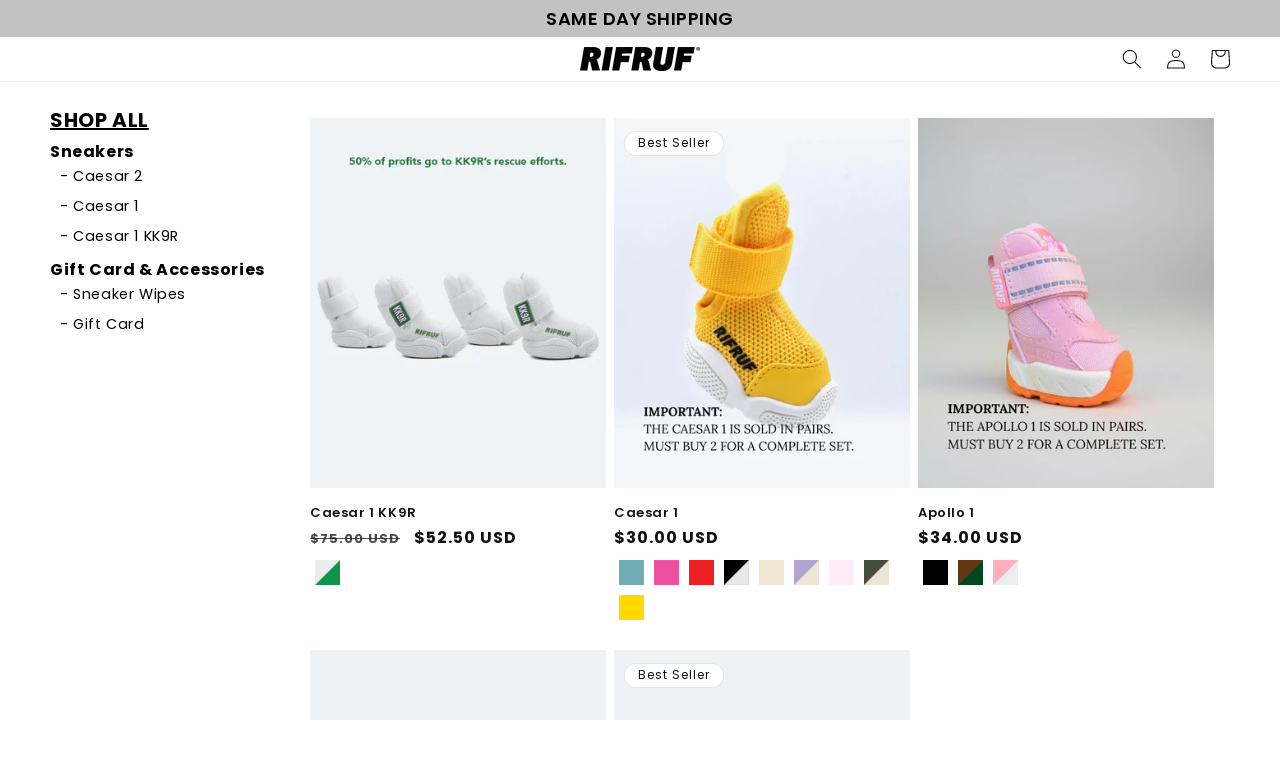

--- FILE ---
content_type: text/html; charset=utf-8
request_url: https://rifrufqueens.com/collections/all-sneakers/active
body_size: 48285
content:
<!doctype html>
<html class="no-js" lang="en">
  <head>
    <meta charset="utf-8">
    <meta name="google-site-verification" content="ZJ9tF_fKi8_Il1uQARsjibhkH8znmnaz_WkoKQHgwY8" />
    <meta http-equiv="X-UA-Compatible" content="IE=edge">
    <meta name="viewport" content="width=device-width,initial-scale=1">
    <meta name="theme-color" content="">
    <link rel="canonical" href="https://rifrufqueens.com/collections/all-sneakers/active">
    <script src="https://www.googleoptimize.com/optimize.js?id=OPT-THWTXX7"></script>
    <link rel="preconnect" href="https://cdn.shopify.com" crossorigin>
    <link rel="preload" href="https://app.maker.co/enhance/rifruf.js" as="script"><link rel="icon" type="image/png" href="//rifrufqueens.com/cdn/shop/files/rifruf-official-logo-favicon.png?crop=center&height=32&v=1616525994&width=32"><link rel="preconnect" href="https://fonts.shopifycdn.com" crossorigin><!---OP Stylesheet--->
   
    <!---End OP Stylesheet--->

    <title>
      RIFRUF | Dog Sneakers
 &ndash; tagged "Active"</title>

    
      <meta name="description" content="Shop RIFRUF&#39;s designer dog sneakers to protect your dog&#39;s paws with style.">
    

    

<meta property="og:site_name" content="RIFRUF">
<meta property="og:url" content="https://rifrufqueens.com/collections/all-sneakers/active">
<meta property="og:title" content="RIFRUF | Dog Sneakers">
<meta property="og:type" content="website">
<meta property="og:description" content="Shop RIFRUF&#39;s designer dog sneakers to protect your dog&#39;s paws with style."><meta property="og:image" content="http://rifrufqueens.com/cdn/shop/files/Social-Media-Image.png?v=1683661263">
  <meta property="og:image:secure_url" content="https://rifrufqueens.com/cdn/shop/files/Social-Media-Image.png?v=1683661263">
  <meta property="og:image:width" content="1200">
  <meta property="og:image:height" content="628"><meta name="twitter:card" content="summary_large_image">
<meta name="twitter:title" content="RIFRUF | Dog Sneakers">
<meta name="twitter:description" content="Shop RIFRUF&#39;s designer dog sneakers to protect your dog&#39;s paws with style.">

    

    <script src="//rifrufqueens.com/cdn/shop/t/247/assets/constants.js?v=95358004781563950421708998112" defer="defer"></script>
    <script src="//rifrufqueens.com/cdn/shop/t/247/assets/pubsub.js?v=2921868252632587581708998112" defer="defer"></script>
    <script src="//rifrufqueens.com/cdn/shop/t/247/assets/global.js?v=18419031617902234241708998112" defer="defer"></script>
    <script>window.performance && window.performance.mark && window.performance.mark('shopify.content_for_header.start');</script><meta name="facebook-domain-verification" content="fulmar42fwgukowdx3le9j0rqh5dgw">
<meta name="facebook-domain-verification" content="bwls6t67n1bljwh6b84s42dhtrh3br">
<meta name="google-site-verification" content="_hSpqp5Tm3xJVAFZk6CimIjl3W0DcfmEpsf2HfK1NUI">
<meta id="shopify-digital-wallet" name="shopify-digital-wallet" content="/41138454681/digital_wallets/dialog">
<meta name="shopify-checkout-api-token" content="0f3b1e994fae32e8f2b3c3d76704925a">
<meta id="in-context-paypal-metadata" data-shop-id="41138454681" data-venmo-supported="false" data-environment="production" data-locale="en_US" data-paypal-v4="true" data-currency="USD">
<link rel="alternate" type="application/atom+xml" title="Feed" href="/collections/all-sneakers/active.atom" />
<link rel="alternate" type="application/json+oembed" href="https://rifrufqueens.com/collections/all-sneakers/active.oembed">
<script async="async" src="/checkouts/internal/preloads.js?locale=en-US"></script>
<link rel="preconnect" href="https://shop.app" crossorigin="anonymous">
<script async="async" src="https://shop.app/checkouts/internal/preloads.js?locale=en-US&shop_id=41138454681" crossorigin="anonymous"></script>
<script id="apple-pay-shop-capabilities" type="application/json">{"shopId":41138454681,"countryCode":"US","currencyCode":"USD","merchantCapabilities":["supports3DS"],"merchantId":"gid:\/\/shopify\/Shop\/41138454681","merchantName":"RIFRUF","requiredBillingContactFields":["postalAddress","email"],"requiredShippingContactFields":["postalAddress","email"],"shippingType":"shipping","supportedNetworks":["visa","masterCard","amex","discover","elo","jcb"],"total":{"type":"pending","label":"RIFRUF","amount":"1.00"},"shopifyPaymentsEnabled":true,"supportsSubscriptions":true}</script>
<script id="shopify-features" type="application/json">{"accessToken":"0f3b1e994fae32e8f2b3c3d76704925a","betas":["rich-media-storefront-analytics"],"domain":"rifrufqueens.com","predictiveSearch":true,"shopId":41138454681,"locale":"en"}</script>
<script>var Shopify = Shopify || {};
Shopify.shop = "rifruf.myshopify.com";
Shopify.locale = "en";
Shopify.currency = {"active":"USD","rate":"1.0"};
Shopify.country = "US";
Shopify.theme = {"name":"Maker Nav 5\/22\/2024","id":134734839961,"schema_name":"Dawn","schema_version":"9.0.0","theme_store_id":887,"role":"main"};
Shopify.theme.handle = "null";
Shopify.theme.style = {"id":null,"handle":null};
Shopify.cdnHost = "rifrufqueens.com/cdn";
Shopify.routes = Shopify.routes || {};
Shopify.routes.root = "/";</script>
<script type="module">!function(o){(o.Shopify=o.Shopify||{}).modules=!0}(window);</script>
<script>!function(o){function n(){var o=[];function n(){o.push(Array.prototype.slice.apply(arguments))}return n.q=o,n}var t=o.Shopify=o.Shopify||{};t.loadFeatures=n(),t.autoloadFeatures=n()}(window);</script>
<script>
  window.ShopifyPay = window.ShopifyPay || {};
  window.ShopifyPay.apiHost = "shop.app\/pay";
  window.ShopifyPay.redirectState = null;
</script>
<script id="shop-js-analytics" type="application/json">{"pageType":"collection"}</script>
<script defer="defer" async type="module" src="//rifrufqueens.com/cdn/shopifycloud/shop-js/modules/v2/client.init-shop-cart-sync_C5BV16lS.en.esm.js"></script>
<script defer="defer" async type="module" src="//rifrufqueens.com/cdn/shopifycloud/shop-js/modules/v2/chunk.common_CygWptCX.esm.js"></script>
<script type="module">
  await import("//rifrufqueens.com/cdn/shopifycloud/shop-js/modules/v2/client.init-shop-cart-sync_C5BV16lS.en.esm.js");
await import("//rifrufqueens.com/cdn/shopifycloud/shop-js/modules/v2/chunk.common_CygWptCX.esm.js");

  window.Shopify.SignInWithShop?.initShopCartSync?.({"fedCMEnabled":true,"windoidEnabled":true});

</script>
<script>
  window.Shopify = window.Shopify || {};
  if (!window.Shopify.featureAssets) window.Shopify.featureAssets = {};
  window.Shopify.featureAssets['shop-js'] = {"shop-cart-sync":["modules/v2/client.shop-cart-sync_ZFArdW7E.en.esm.js","modules/v2/chunk.common_CygWptCX.esm.js"],"init-fed-cm":["modules/v2/client.init-fed-cm_CmiC4vf6.en.esm.js","modules/v2/chunk.common_CygWptCX.esm.js"],"shop-button":["modules/v2/client.shop-button_tlx5R9nI.en.esm.js","modules/v2/chunk.common_CygWptCX.esm.js"],"shop-cash-offers":["modules/v2/client.shop-cash-offers_DOA2yAJr.en.esm.js","modules/v2/chunk.common_CygWptCX.esm.js","modules/v2/chunk.modal_D71HUcav.esm.js"],"init-windoid":["modules/v2/client.init-windoid_sURxWdc1.en.esm.js","modules/v2/chunk.common_CygWptCX.esm.js"],"shop-toast-manager":["modules/v2/client.shop-toast-manager_ClPi3nE9.en.esm.js","modules/v2/chunk.common_CygWptCX.esm.js"],"init-shop-email-lookup-coordinator":["modules/v2/client.init-shop-email-lookup-coordinator_B8hsDcYM.en.esm.js","modules/v2/chunk.common_CygWptCX.esm.js"],"init-shop-cart-sync":["modules/v2/client.init-shop-cart-sync_C5BV16lS.en.esm.js","modules/v2/chunk.common_CygWptCX.esm.js"],"avatar":["modules/v2/client.avatar_BTnouDA3.en.esm.js"],"pay-button":["modules/v2/client.pay-button_FdsNuTd3.en.esm.js","modules/v2/chunk.common_CygWptCX.esm.js"],"init-customer-accounts":["modules/v2/client.init-customer-accounts_DxDtT_ad.en.esm.js","modules/v2/client.shop-login-button_C5VAVYt1.en.esm.js","modules/v2/chunk.common_CygWptCX.esm.js","modules/v2/chunk.modal_D71HUcav.esm.js"],"init-shop-for-new-customer-accounts":["modules/v2/client.init-shop-for-new-customer-accounts_ChsxoAhi.en.esm.js","modules/v2/client.shop-login-button_C5VAVYt1.en.esm.js","modules/v2/chunk.common_CygWptCX.esm.js","modules/v2/chunk.modal_D71HUcav.esm.js"],"shop-login-button":["modules/v2/client.shop-login-button_C5VAVYt1.en.esm.js","modules/v2/chunk.common_CygWptCX.esm.js","modules/v2/chunk.modal_D71HUcav.esm.js"],"init-customer-accounts-sign-up":["modules/v2/client.init-customer-accounts-sign-up_CPSyQ0Tj.en.esm.js","modules/v2/client.shop-login-button_C5VAVYt1.en.esm.js","modules/v2/chunk.common_CygWptCX.esm.js","modules/v2/chunk.modal_D71HUcav.esm.js"],"shop-follow-button":["modules/v2/client.shop-follow-button_Cva4Ekp9.en.esm.js","modules/v2/chunk.common_CygWptCX.esm.js","modules/v2/chunk.modal_D71HUcav.esm.js"],"checkout-modal":["modules/v2/client.checkout-modal_BPM8l0SH.en.esm.js","modules/v2/chunk.common_CygWptCX.esm.js","modules/v2/chunk.modal_D71HUcav.esm.js"],"lead-capture":["modules/v2/client.lead-capture_Bi8yE_yS.en.esm.js","modules/v2/chunk.common_CygWptCX.esm.js","modules/v2/chunk.modal_D71HUcav.esm.js"],"shop-login":["modules/v2/client.shop-login_D6lNrXab.en.esm.js","modules/v2/chunk.common_CygWptCX.esm.js","modules/v2/chunk.modal_D71HUcav.esm.js"],"payment-terms":["modules/v2/client.payment-terms_CZxnsJam.en.esm.js","modules/v2/chunk.common_CygWptCX.esm.js","modules/v2/chunk.modal_D71HUcav.esm.js"]};
</script>
<script>(function() {
  var isLoaded = false;
  function asyncLoad() {
    if (isLoaded) return;
    isLoaded = true;
    var urls = ["https:\/\/cdn.prooffactor.com\/javascript\/dist\/1.0\/jcr-widget.js?account_id=shopify:rifruf.myshopify.com\u0026shop=rifruf.myshopify.com","https:\/\/rio.pwztag.com\/rio.js?shop=rifruf.myshopify.com","https:\/\/www.dwin1.com\/19038.js?shop=rifruf.myshopify.com","https:\/\/static.shareasale.com\/json\/shopify\/deduplication.js?shop=rifruf.myshopify.com","https:\/\/aglis-app.herokuapp.com\/get_script\/57efa294885111ec86b3d24ccdf0cd8d.js?v=368178\u0026shop=rifruf.myshopify.com","https:\/\/app.kiwisizing.com\/web\/js\/dist\/kiwiSizing\/plugin\/SizingPlugin.prod.js?v=330\u0026shop=rifruf.myshopify.com","https:\/\/loox.io\/widget\/NkWfBHqMr2\/loox.1651090977668.js?shop=rifruf.myshopify.com","https:\/\/notify.bestdecoders.com\/js\/easy-table-of-content.js?shop=rifruf.myshopify.com","https:\/\/unpkg.com\/@happyreturns\/happyreturns-script-tag?shop=rifruf.myshopify.com","https:\/\/cdn.attn.tv\/rifrufqueens\/dtag.js?shop=rifruf.myshopify.com","\/\/cdn.shopify.com\/proxy\/f9b9122d7f73dbcdd72fcadf95b2adec18f1a1ee8b4891f7aa6791c1038a562f\/api.goaffpro.com\/loader.js?shop=rifruf.myshopify.com\u0026sp-cache-control=cHVibGljLCBtYXgtYWdlPTkwMA","https:\/\/shopify-extension.getredo.com\/main.js?widget_id=ji7frj3o75hst2d\u0026shop=rifruf.myshopify.com","\/\/backinstock.useamp.com\/widget\/70228_1767159149.js?category=bis\u0026v=6\u0026shop=rifruf.myshopify.com"];
    for (var i = 0; i < urls.length; i++) {
      var s = document.createElement('script');
      s.type = 'text/javascript';
      s.async = true;
      s.src = urls[i];
      var x = document.getElementsByTagName('script')[0];
      x.parentNode.insertBefore(s, x);
    }
  };
  if(window.attachEvent) {
    window.attachEvent('onload', asyncLoad);
  } else {
    window.addEventListener('load', asyncLoad, false);
  }
})();</script>
<script id="__st">var __st={"a":41138454681,"offset":-28800,"reqid":"967853bd-ee65-4596-b1ea-68424a5afc8d-1768782407","pageurl":"rifrufqueens.com\/collections\/all-sneakers\/active","u":"6ee2501a7bad","p":"collection","rtyp":"collection","rid":298079682713};</script>
<script>window.ShopifyPaypalV4VisibilityTracking = true;</script>
<script id="captcha-bootstrap">!function(){'use strict';const t='contact',e='account',n='new_comment',o=[[t,t],['blogs',n],['comments',n],[t,'customer']],c=[[e,'customer_login'],[e,'guest_login'],[e,'recover_customer_password'],[e,'create_customer']],r=t=>t.map((([t,e])=>`form[action*='/${t}']:not([data-nocaptcha='true']) input[name='form_type'][value='${e}']`)).join(','),a=t=>()=>t?[...document.querySelectorAll(t)].map((t=>t.form)):[];function s(){const t=[...o],e=r(t);return a(e)}const i='password',u='form_key',d=['recaptcha-v3-token','g-recaptcha-response','h-captcha-response',i],f=()=>{try{return window.sessionStorage}catch{return}},m='__shopify_v',_=t=>t.elements[u];function p(t,e,n=!1){try{const o=window.sessionStorage,c=JSON.parse(o.getItem(e)),{data:r}=function(t){const{data:e,action:n}=t;return t[m]||n?{data:e,action:n}:{data:t,action:n}}(c);for(const[e,n]of Object.entries(r))t.elements[e]&&(t.elements[e].value=n);n&&o.removeItem(e)}catch(o){console.error('form repopulation failed',{error:o})}}const l='form_type',E='cptcha';function T(t){t.dataset[E]=!0}const w=window,h=w.document,L='Shopify',v='ce_forms',y='captcha';let A=!1;((t,e)=>{const n=(g='f06e6c50-85a8-45c8-87d0-21a2b65856fe',I='https://cdn.shopify.com/shopifycloud/storefront-forms-hcaptcha/ce_storefront_forms_captcha_hcaptcha.v1.5.2.iife.js',D={infoText:'Protected by hCaptcha',privacyText:'Privacy',termsText:'Terms'},(t,e,n)=>{const o=w[L][v],c=o.bindForm;if(c)return c(t,g,e,D).then(n);var r;o.q.push([[t,g,e,D],n]),r=I,A||(h.body.append(Object.assign(h.createElement('script'),{id:'captcha-provider',async:!0,src:r})),A=!0)});var g,I,D;w[L]=w[L]||{},w[L][v]=w[L][v]||{},w[L][v].q=[],w[L][y]=w[L][y]||{},w[L][y].protect=function(t,e){n(t,void 0,e),T(t)},Object.freeze(w[L][y]),function(t,e,n,w,h,L){const[v,y,A,g]=function(t,e,n){const i=e?o:[],u=t?c:[],d=[...i,...u],f=r(d),m=r(i),_=r(d.filter((([t,e])=>n.includes(e))));return[a(f),a(m),a(_),s()]}(w,h,L),I=t=>{const e=t.target;return e instanceof HTMLFormElement?e:e&&e.form},D=t=>v().includes(t);t.addEventListener('submit',(t=>{const e=I(t);if(!e)return;const n=D(e)&&!e.dataset.hcaptchaBound&&!e.dataset.recaptchaBound,o=_(e),c=g().includes(e)&&(!o||!o.value);(n||c)&&t.preventDefault(),c&&!n&&(function(t){try{if(!f())return;!function(t){const e=f();if(!e)return;const n=_(t);if(!n)return;const o=n.value;o&&e.removeItem(o)}(t);const e=Array.from(Array(32),(()=>Math.random().toString(36)[2])).join('');!function(t,e){_(t)||t.append(Object.assign(document.createElement('input'),{type:'hidden',name:u})),t.elements[u].value=e}(t,e),function(t,e){const n=f();if(!n)return;const o=[...t.querySelectorAll(`input[type='${i}']`)].map((({name:t})=>t)),c=[...d,...o],r={};for(const[a,s]of new FormData(t).entries())c.includes(a)||(r[a]=s);n.setItem(e,JSON.stringify({[m]:1,action:t.action,data:r}))}(t,e)}catch(e){console.error('failed to persist form',e)}}(e),e.submit())}));const S=(t,e)=>{t&&!t.dataset[E]&&(n(t,e.some((e=>e===t))),T(t))};for(const o of['focusin','change'])t.addEventListener(o,(t=>{const e=I(t);D(e)&&S(e,y())}));const B=e.get('form_key'),M=e.get(l),P=B&&M;t.addEventListener('DOMContentLoaded',(()=>{const t=y();if(P)for(const e of t)e.elements[l].value===M&&p(e,B);[...new Set([...A(),...v().filter((t=>'true'===t.dataset.shopifyCaptcha))])].forEach((e=>S(e,t)))}))}(h,new URLSearchParams(w.location.search),n,t,e,['guest_login'])})(!0,!0)}();</script>
<script integrity="sha256-4kQ18oKyAcykRKYeNunJcIwy7WH5gtpwJnB7kiuLZ1E=" data-source-attribution="shopify.loadfeatures" defer="defer" src="//rifrufqueens.com/cdn/shopifycloud/storefront/assets/storefront/load_feature-a0a9edcb.js" crossorigin="anonymous"></script>
<script crossorigin="anonymous" defer="defer" src="//rifrufqueens.com/cdn/shopifycloud/storefront/assets/shopify_pay/storefront-65b4c6d7.js?v=20250812"></script>
<script data-source-attribution="shopify.dynamic_checkout.dynamic.init">var Shopify=Shopify||{};Shopify.PaymentButton=Shopify.PaymentButton||{isStorefrontPortableWallets:!0,init:function(){window.Shopify.PaymentButton.init=function(){};var t=document.createElement("script");t.src="https://rifrufqueens.com/cdn/shopifycloud/portable-wallets/latest/portable-wallets.en.js",t.type="module",document.head.appendChild(t)}};
</script>
<script data-source-attribution="shopify.dynamic_checkout.buyer_consent">
  function portableWalletsHideBuyerConsent(e){var t=document.getElementById("shopify-buyer-consent"),n=document.getElementById("shopify-subscription-policy-button");t&&n&&(t.classList.add("hidden"),t.setAttribute("aria-hidden","true"),n.removeEventListener("click",e))}function portableWalletsShowBuyerConsent(e){var t=document.getElementById("shopify-buyer-consent"),n=document.getElementById("shopify-subscription-policy-button");t&&n&&(t.classList.remove("hidden"),t.removeAttribute("aria-hidden"),n.addEventListener("click",e))}window.Shopify?.PaymentButton&&(window.Shopify.PaymentButton.hideBuyerConsent=portableWalletsHideBuyerConsent,window.Shopify.PaymentButton.showBuyerConsent=portableWalletsShowBuyerConsent);
</script>
<script data-source-attribution="shopify.dynamic_checkout.cart.bootstrap">document.addEventListener("DOMContentLoaded",(function(){function t(){return document.querySelector("shopify-accelerated-checkout-cart, shopify-accelerated-checkout")}if(t())Shopify.PaymentButton.init();else{new MutationObserver((function(e,n){t()&&(Shopify.PaymentButton.init(),n.disconnect())})).observe(document.body,{childList:!0,subtree:!0})}}));
</script>
<link id="shopify-accelerated-checkout-styles" rel="stylesheet" media="screen" href="https://rifrufqueens.com/cdn/shopifycloud/portable-wallets/latest/accelerated-checkout-backwards-compat.css" crossorigin="anonymous">
<style id="shopify-accelerated-checkout-cart">
        #shopify-buyer-consent {
  margin-top: 1em;
  display: inline-block;
  width: 100%;
}

#shopify-buyer-consent.hidden {
  display: none;
}

#shopify-subscription-policy-button {
  background: none;
  border: none;
  padding: 0;
  text-decoration: underline;
  font-size: inherit;
  cursor: pointer;
}

#shopify-subscription-policy-button::before {
  box-shadow: none;
}

      </style>
<script id="sections-script" data-sections="header" defer="defer" src="//rifrufqueens.com/cdn/shop/t/247/compiled_assets/scripts.js?29157"></script>
<script>window.performance && window.performance.mark && window.performance.mark('shopify.content_for_header.end');</script>

<script id="etsMMNavigator">
    var ETS_MM_MONEY_FORMAT = "${{amount}}";
    var ETS_MM_LINK_LIST = [{id: "main-menu", title: "Main Menu", items: ["/collections/all-sneakers","/pages/story","https://rifrufqueens.com/pages/visuals","/products/size-guide",]},{id: "footer", title: "Footer", items: ["/products/caesar-2","/products/caesar-1","/policies/terms-of-service","/policies/refund-policy",]},{id: "shop", title: "Shop", items: ["/products/caesar-2","/products/caesar-1","/products/caesar-1-kk9r","/products/dog-sneaker-wipes-30-pack","/products/gift-card",]},{id: "about", title: "About", items: ["https://rifrufqueens.com/pages/story","/pages/careers","https://rifrufqueens.com/pages/press","/pages/affiliate-program","/blogs/blog","/pages/visuals","/pages/lookbook",]},{id: "support", title: "Customer Service", items: ["https://rifrufqueens.com/apps/redo/returns-portal","/pages/sizing-guide","/pages/locations","https://www.faire.com/brand/b_57byuh5u7h?refS=rifruf","/pages/contact-us","/pages/terms-of-use","/pages/privacy-policy","/pages/accessibility","/pages/faq",]},{id: "blog-menu", title: "Blog Menu", items: []},{id: "sidebar-menu", title: "Sidebar Menu", items: ["#","/pages/story","#","/products/size-guide","/collections/sale",]},{id: "450172813465-child-6b5d9937f54c7bffadeb9751027eef60-legacy-shop", title: "SHOP", items: ["/collections/all-sneakers","/collections/gift-card",]},{id: "450158231705-child-b95eb0c99dca0911290c5d5108551707-legacy-sneakers", title: "Sneakers", items: ["/products/caesar-2","/collections/caesar-1","/products/caesar-1-kk9r",]},{id: "451933667481-child-c3066c19c7a7ebf6aa70429170802500-legacy-visuals", title: "VISUALS", items: ["/pages/visuals","/pages/lookbook",]},{id: "categories", title: "Categories", items: ["/collections/all-sneakers","/collections/gift-card",]},{id: "462360674457-child-44e6b3b442aa628fa9d6791c338b33dc-legacy-sneakers", title: "Sneakers", items: ["/products/caesar-2","/collections/caesar-1","/products/caesar-1-kk9r",]},{id: "shop-all", title: "Shop All", items: ["/collections/all-sneakers","/collections/gift-card",]},{id: "462558625945-child-331c57e55b942fe8f0cd7491716d286d-legacy-sneakers", title: "Sneakers", items: ["/products/caesar-2","/collections/caesar-1","/products/caesar-1-kk9r",]},{id: "462559084697-child-85204c809f8d315febc15c5fab558abf-legacy-gift-card-accessories", title: "Gift Card & Accessories", items: ["/products/dog-sneaker-wipes-30-pack","/products/gift-card",]},{id: "450158493849-child-e06e0d0733bc6414f4684572845ae588-legacy-gift-card-accessories", title: "Gift Card & Accessories", items: ["/products/dog-sneaker-wipes-30-pack","/products/gift-card",]},{id: "header-2-0", title: "Header 2.0", items: ["/collections/all-product","/pages/story","#","/pages/size-guide-new",]},{id: "464203939993-child-4971ca10950d88dd18d364c766ff160c-legacy-shop", title: "SHOP", items: ["https://rifrufqueens.com/collections/all-sneakers","https://rifrufqueens.com/collections/all-sneakers","https://rifrufqueens.com/collections/gift-card",]},{id: "464204300441-child-1d682c8b10a78d84a0b76f113d64a954-legacy-sneakers", title: "Sneakers", items: ["/products/caesar-2","/products/caesar-1","/products/caesar-1-kk9r",]},{id: "464204005529-child-e675543f8d591962131b863b02046349-legacy-visuals", title: "VISUALS", items: ["/pages/visuals","/pages/lookbook",]},{id: "464204660889-child-f3ae933d590f8e3bae72e49c64cb7c8e-legacy-gift-card-accessories", title: "Gift Card & Accessories", items: ["/products/dog-sneaker-wipes-30-pack","/products/gift-card",]},{id: "collection-side-menu", title: "Collection side menu", items: ["/collections/all-product",]},{id: "464327409817-child-6e4c76a88772b1e27126b9942913a5d7-legacy-shop-all", title: "SHOP ALL", items: ["/collections/all-sneakers","/collections/gift-card",]},{id: "464327442585-child-e7e21dafe42dcc79ae10d82ba4ba2b33-legacy-sneakers", title: "Sneakers", items: ["/products/caesar-2","/products/caesar-1","/products/caesar-1-kk9r",]},{id: "464327901337-child-e9dc4878a43e83f86cf0a202319bd7f7-legacy-gift-card-accessories", title: "Gift Card & Accessories", items: ["/products/dog-sneaker-wipes-30-pack","/products/gift-card",]},{id: "customer-account-main-menu", title: "Customer account main menu", items: ["/","https://shopify.com/41138454681/account/orders?locale=en&region_country=US",]},{id: "learning", title: "Learning", items: ["https://rifrufqueens.com/apps/redo/returns-portal","/pages/faq","/pages/contact-us","/pages/terms-of-use","/pages/privacy-policy","/pages/accessibility",]},{id: "support-1", title: "Support", items: ["/pages/size-guide","/pages/lookbook","/blogs/blog",]},{id: "main-menu-new", title: "Main Menu New", items: ["/collections/all","/pages/story","/pages/care-and-instructions","/pages/contact-us",]},];
</script>
<script type="text/javascript">
    var ETS_MM_CART_ITEM_COUNT = 0;
</script>

<script src="//rifrufqueens.com/cdn/shop/t/247/assets/ets_mm_config.js?v=7324649409352305071708998112" type="text/javascript"></script>



    <style data-shopify>
      @font-face {
  font-family: Poppins;
  font-weight: 400;
  font-style: normal;
  font-display: swap;
  src: url("//rifrufqueens.com/cdn/fonts/poppins/poppins_n4.0ba78fa5af9b0e1a374041b3ceaadf0a43b41362.woff2") format("woff2"),
       url("//rifrufqueens.com/cdn/fonts/poppins/poppins_n4.214741a72ff2596839fc9760ee7a770386cf16ca.woff") format("woff");
}

      @font-face {
  font-family: Poppins;
  font-weight: 700;
  font-style: normal;
  font-display: swap;
  src: url("//rifrufqueens.com/cdn/fonts/poppins/poppins_n7.56758dcf284489feb014a026f3727f2f20a54626.woff2") format("woff2"),
       url("//rifrufqueens.com/cdn/fonts/poppins/poppins_n7.f34f55d9b3d3205d2cd6f64955ff4b36f0cfd8da.woff") format("woff");
}

      @font-face {
  font-family: Poppins;
  font-weight: 400;
  font-style: italic;
  font-display: swap;
  src: url("//rifrufqueens.com/cdn/fonts/poppins/poppins_i4.846ad1e22474f856bd6b81ba4585a60799a9f5d2.woff2") format("woff2"),
       url("//rifrufqueens.com/cdn/fonts/poppins/poppins_i4.56b43284e8b52fc64c1fd271f289a39e8477e9ec.woff") format("woff");
}

      @font-face {
  font-family: Poppins;
  font-weight: 700;
  font-style: italic;
  font-display: swap;
  src: url("//rifrufqueens.com/cdn/fonts/poppins/poppins_i7.42fd71da11e9d101e1e6c7932199f925f9eea42d.woff2") format("woff2"),
       url("//rifrufqueens.com/cdn/fonts/poppins/poppins_i7.ec8499dbd7616004e21155106d13837fff4cf556.woff") format("woff");
}

      @font-face {
  font-family: Poppins;
  font-weight: 600;
  font-style: normal;
  font-display: swap;
  src: url("//rifrufqueens.com/cdn/fonts/poppins/poppins_n6.aa29d4918bc243723d56b59572e18228ed0786f6.woff2") format("woff2"),
       url("//rifrufqueens.com/cdn/fonts/poppins/poppins_n6.5f815d845fe073750885d5b7e619ee00e8111208.woff") format("woff");
}


      :root {
        --font-body-family: Poppins, sans-serif;
        --font-body-style: normal;
        --font-body-weight: 400;
        --font-body-weight-bold: 700;

        --font-heading-family: Poppins, sans-serif;
        --font-heading-style: normal;
        --font-heading-weight: 600;

        --font-body-scale: 1.0;
        --font-heading-scale: 1.0;

        --color-base-text: 18, 18, 18;
        --color-shadow: 18, 18, 18;
        --color-base-background-1: 255, 255, 255;
        --color-base-background-2: 243, 243, 243;
        --color-base-solid-button-labels: 255, 255, 255;
        --color-base-outline-button-labels: 18, 18, 18;
        --color-base-accent-1: 18, 18, 18;
        --color-base-accent-2: 51, 79, 180;
        --payment-terms-background-color: #ffffff;

        --gradient-base-background-1: #ffffff;
        --gradient-base-background-2: #f3f3f3;
        --gradient-base-accent-1: #121212;
        --gradient-base-accent-2: #334fb4;

        --media-padding: px;
        --media-border-opacity: 0.05;
        --media-border-width: 1px;
        --media-radius: 0px;
        --media-shadow-opacity: 0.0;
        --media-shadow-horizontal-offset: 0px;
        --media-shadow-vertical-offset: -26px;
        --media-shadow-blur-radius: 5px;
        --media-shadow-visible: 0;

        --page-width: 150rem;
        --page-width-margin: 0rem;

        --product-card-image-padding: 0.0rem;
        --product-card-corner-radius: 0.0rem;
        --product-card-text-alignment: left;
        --product-card-border-width: 0.0rem;
        --product-card-border-opacity: 0.1;
        --product-card-shadow-opacity: 0.0;
        --product-card-shadow-visible: 0;
        --product-card-shadow-horizontal-offset: 0.0rem;
        --product-card-shadow-vertical-offset: 0.4rem;
        --product-card-shadow-blur-radius: 0.5rem;

        --collection-card-image-padding: 0.0rem;
        --collection-card-corner-radius: 0.0rem;
        --collection-card-text-alignment: left;
        --collection-card-border-width: 0.0rem;
        --collection-card-border-opacity: 0.1;
        --collection-card-shadow-opacity: 0.0;
        --collection-card-shadow-visible: 0;
        --collection-card-shadow-horizontal-offset: 0.0rem;
        --collection-card-shadow-vertical-offset: 0.4rem;
        --collection-card-shadow-blur-radius: 0.5rem;

        --blog-card-image-padding: 0.0rem;
        --blog-card-corner-radius: 0.0rem;
        --blog-card-text-alignment: left;
        --blog-card-border-width: 0.0rem;
        --blog-card-border-opacity: 0.1;
        --blog-card-shadow-opacity: 0.0;
        --blog-card-shadow-visible: 0;
        --blog-card-shadow-horizontal-offset: 0.0rem;
        --blog-card-shadow-vertical-offset: 0.4rem;
        --blog-card-shadow-blur-radius: 0.5rem;

        --badge-corner-radius: 4.0rem;

        --popup-border-width: 1px;
        --popup-border-opacity: 0.1;
        --popup-corner-radius: 0px;
        --popup-shadow-opacity: 0.0;
        --popup-shadow-horizontal-offset: 0px;
        --popup-shadow-vertical-offset: 4px;
        --popup-shadow-blur-radius: 5px;

        --drawer-border-width: 1px;
        --drawer-border-opacity: 0.1;
        --drawer-shadow-opacity: 0.0;
        --drawer-shadow-horizontal-offset: 0px;
        --drawer-shadow-vertical-offset: 4px;
        --drawer-shadow-blur-radius: 5px;

        --spacing-sections-desktop: 0px;
        --spacing-sections-mobile: 0px;

        --grid-desktop-vertical-spacing: 8px;
        --grid-desktop-horizontal-spacing: 8px;
        --grid-mobile-vertical-spacing: 4px;
        --grid-mobile-horizontal-spacing: 4px;

        --text-boxes-border-opacity: 0.1;
        --text-boxes-border-width: 0px;
        --text-boxes-radius: 0px;
        --text-boxes-shadow-opacity: 0.0;
        --text-boxes-shadow-visible: 0;
        --text-boxes-shadow-horizontal-offset: 0px;
        --text-boxes-shadow-vertical-offset: 4px;
        --text-boxes-shadow-blur-radius: 5px;

        --buttons-radius: 0px;
        --buttons-radius-outset: 0px;
        --buttons-border-width: 1px;
        --buttons-border-opacity: 1.0;
        --buttons-shadow-opacity: 0.0;
        --buttons-shadow-visible: 0;
        --buttons-shadow-horizontal-offset: 0px;
        --buttons-shadow-vertical-offset: 4px;
        --buttons-shadow-blur-radius: 5px;
        --buttons-border-offset: 0px;

        --inputs-radius: 0px;
        --inputs-border-width: 1px;
        --inputs-border-opacity: 0.55;
        --inputs-shadow-opacity: 0.0;
        --inputs-shadow-horizontal-offset: 0px;
        --inputs-margin-offset: 0px;
        --inputs-shadow-vertical-offset: 4px;
        --inputs-shadow-blur-radius: 5px;
        --inputs-radius-outset: 0px;

        --variant-pills-radius: 40px;
        --variant-pills-border-width: 1px;
        --variant-pills-border-opacity: 0.55;
        --variant-pills-shadow-opacity: 0.0;
        --variant-pills-shadow-horizontal-offset: 0px;
        --variant-pills-shadow-vertical-offset: 4px;
        --variant-pills-shadow-blur-radius: 5px;
      }

      *,
      *::before,
      *::after {
        box-sizing: inherit;
      }

      html {
        box-sizing: border-box;
        font-size: calc(var(--font-body-scale) * 62.5%);
        height: 100%;
      }

      body {
        display: grid;
        grid-template-rows: auto auto 1fr auto;
        grid-template-columns: 100%;
        min-height: 100%;
        margin: 0;
        font-size: 1.5rem;
        letter-spacing: 0.06rem;
        line-height: calc(1 + 0.8 / var(--font-body-scale));
        font-family: var(--font-body-family);
        font-style: var(--font-body-style);
        font-weight: var(--font-body-weight);
      }

      @media screen and (min-width: 750px) {
        body {
          font-size: 1.6rem;
        }
      }
    </style>

    <link href="//rifrufqueens.com/cdn/shop/t/247/assets/base.css?v=122719307731879945381709243598" rel="stylesheet" type="text/css" media="all" />
<link rel="preload" as="font" href="//rifrufqueens.com/cdn/fonts/poppins/poppins_n4.0ba78fa5af9b0e1a374041b3ceaadf0a43b41362.woff2" type="font/woff2" crossorigin><link rel="preload" as="font" href="//rifrufqueens.com/cdn/fonts/poppins/poppins_n6.aa29d4918bc243723d56b59572e18228ed0786f6.woff2" type="font/woff2" crossorigin><link rel="stylesheet" href="//rifrufqueens.com/cdn/shop/t/247/assets/component-predictive-search.css?v=85913294783299393391708998112" media="print" onload="this.media='all'"><script>document.documentElement.className = document.documentElement.className.replace('no-js', 'js');
    if (Shopify.designMode) {
      document.documentElement.classList.add('shopify-design-mode');
    }
    </script>

	  <script>var loox_global_hash = '1768361957087';</script><style>.loox-reviews-default { max-width: 1200px; margin: 0 auto; }.loox-rating .loox-icon { color:#ff9900; }
:root { --lxs-rating-icon-color: #ff9900; }</style>

    <!-- "snippets/shogun-head.liquid" was not rendered, the associated app was uninstalled -->
    

    <script>
    
    
    
    
    
    var gsf_conversion_data = {page_type : 'category', event : 'view_item_list', data : {product_data : [{variant_id : 42147819159705, product_id : 7394899132569, name : "Caesar 1 KK9R", price : "52.50", currency : "USD", sku : "SH-C1-KK9-0", brand : "RIFRUF", variant : "KK9R / 0", category : "Shoes", quantity : "0" }, {variant_id : 44976933175449, product_id : 6665512943769, name : "Caesar 1", price : "30.00", currency : "USD", sku : "SH-C1-AQU-0-2", brand : "RIFRUF", variant : "Aqua / 0", category : "Shoes", quantity : "474" }, {variant_id : 42792958361753, product_id : 7571146047641, name : "Apollo 1", price : "34.00", currency : "USD", sku : "SH-A1-TRU-0", brand : "RIFRUF", variant : "Truffle / 0", category : "Shoes", quantity : "171" }, {variant_id : 41399059218585, product_id : 7163180613785, name : "Caesar 1S", price : "52.50", currency : "USD", sku : "SH-C1S-BRH-0", brand : "RIFRUF", variant : "Borough / 0", category : "Shoes", quantity : "0" }], total_price :"169.00", shop_currency : "USD", collection_id : "298079682713", collection_name : "Sneakers" }};
    
</script>
    
    <script>
window.KiwiSizing = window.KiwiSizing === undefined ? {} : window.KiwiSizing;
KiwiSizing.shop = "rifruf.myshopify.com";


</script>

 <script src='https://main.d19hlpetekz48x.amplifyapp.com/execute-widget.js' id='dart-cx-embed-script' data-id='d6eb5cd7-a365-4408-96dd-ce8d315749cb'> </script>



<!-- BEGIN app block: shopify://apps/variant-image-wizard-swatch/blocks/app-embed/66205c03-f474-4e2c-b275-0a2806eeac16 -->

<!-- END app block --><!-- BEGIN app block: shopify://apps/fondue-cashback-promotions/blocks/caseback-embed/dcfd972d-99c5-4526-b55b-2d76e990dec8 -->
<script
  async
  id="fondue-cashback"
  src="https://public.getfondue.com/cashback-extension/cart/fundle.js?v=821da3e2628e25ac60abd6ec2b6827939ad14f8e"
  api="AJAX"
  shop="rifruf.myshopify.com"
  type="application/javascript">
</script>


<!-- END app block --><!-- BEGIN app block: shopify://apps/pagefly-page-builder/blocks/app-embed/83e179f7-59a0-4589-8c66-c0dddf959200 -->

<!-- BEGIN app snippet: pagefly-cro-ab-testing-main -->







<script>
  ;(function () {
    const url = new URL(window.location)
    const viewParam = url.searchParams.get('view')
    if (viewParam && viewParam.includes('variant-pf-')) {
      url.searchParams.set('pf_v', viewParam)
      url.searchParams.delete('view')
      window.history.replaceState({}, '', url)
    }
  })()
</script>



<script type='module'>
  
  window.PAGEFLY_CRO = window.PAGEFLY_CRO || {}

  window.PAGEFLY_CRO['data_debug'] = {
    original_template_suffix: "all_collections",
    allow_ab_test: false,
    ab_test_start_time: 0,
    ab_test_end_time: 0,
    today_date_time: 1768782407000,
  }
  window.PAGEFLY_CRO['GA4'] = { enabled: false}
</script>

<!-- END app snippet -->








  <script src='https://cdn.shopify.com/extensions/019bb4f9-aed6-78a3-be91-e9d44663e6bf/pagefly-page-builder-215/assets/pagefly-helper.js' defer='defer'></script>

  <script src='https://cdn.shopify.com/extensions/019bb4f9-aed6-78a3-be91-e9d44663e6bf/pagefly-page-builder-215/assets/pagefly-general-helper.js' defer='defer'></script>

  <script src='https://cdn.shopify.com/extensions/019bb4f9-aed6-78a3-be91-e9d44663e6bf/pagefly-page-builder-215/assets/pagefly-snap-slider.js' defer='defer'></script>

  <script src='https://cdn.shopify.com/extensions/019bb4f9-aed6-78a3-be91-e9d44663e6bf/pagefly-page-builder-215/assets/pagefly-slideshow-v3.js' defer='defer'></script>

  <script src='https://cdn.shopify.com/extensions/019bb4f9-aed6-78a3-be91-e9d44663e6bf/pagefly-page-builder-215/assets/pagefly-slideshow-v4.js' defer='defer'></script>

  <script src='https://cdn.shopify.com/extensions/019bb4f9-aed6-78a3-be91-e9d44663e6bf/pagefly-page-builder-215/assets/pagefly-glider.js' defer='defer'></script>

  <script src='https://cdn.shopify.com/extensions/019bb4f9-aed6-78a3-be91-e9d44663e6bf/pagefly-page-builder-215/assets/pagefly-slideshow-v1-v2.js' defer='defer'></script>

  <script src='https://cdn.shopify.com/extensions/019bb4f9-aed6-78a3-be91-e9d44663e6bf/pagefly-page-builder-215/assets/pagefly-product-media.js' defer='defer'></script>

  <script src='https://cdn.shopify.com/extensions/019bb4f9-aed6-78a3-be91-e9d44663e6bf/pagefly-page-builder-215/assets/pagefly-product.js' defer='defer'></script>


<script id='pagefly-helper-data' type='application/json'>
  {
    "page_optimization": {
      "assets_prefetching": false
    },
    "elements_asset_mapper": {
      "Accordion": "https://cdn.shopify.com/extensions/019bb4f9-aed6-78a3-be91-e9d44663e6bf/pagefly-page-builder-215/assets/pagefly-accordion.js",
      "Accordion3": "https://cdn.shopify.com/extensions/019bb4f9-aed6-78a3-be91-e9d44663e6bf/pagefly-page-builder-215/assets/pagefly-accordion3.js",
      "CountDown": "https://cdn.shopify.com/extensions/019bb4f9-aed6-78a3-be91-e9d44663e6bf/pagefly-page-builder-215/assets/pagefly-countdown.js",
      "GMap1": "https://cdn.shopify.com/extensions/019bb4f9-aed6-78a3-be91-e9d44663e6bf/pagefly-page-builder-215/assets/pagefly-gmap.js",
      "GMap2": "https://cdn.shopify.com/extensions/019bb4f9-aed6-78a3-be91-e9d44663e6bf/pagefly-page-builder-215/assets/pagefly-gmap.js",
      "GMapBasicV2": "https://cdn.shopify.com/extensions/019bb4f9-aed6-78a3-be91-e9d44663e6bf/pagefly-page-builder-215/assets/pagefly-gmap.js",
      "GMapAdvancedV2": "https://cdn.shopify.com/extensions/019bb4f9-aed6-78a3-be91-e9d44663e6bf/pagefly-page-builder-215/assets/pagefly-gmap.js",
      "HTML.Video": "https://cdn.shopify.com/extensions/019bb4f9-aed6-78a3-be91-e9d44663e6bf/pagefly-page-builder-215/assets/pagefly-htmlvideo.js",
      "HTML.Video2": "https://cdn.shopify.com/extensions/019bb4f9-aed6-78a3-be91-e9d44663e6bf/pagefly-page-builder-215/assets/pagefly-htmlvideo2.js",
      "HTML.Video3": "https://cdn.shopify.com/extensions/019bb4f9-aed6-78a3-be91-e9d44663e6bf/pagefly-page-builder-215/assets/pagefly-htmlvideo2.js",
      "BackgroundVideo": "https://cdn.shopify.com/extensions/019bb4f9-aed6-78a3-be91-e9d44663e6bf/pagefly-page-builder-215/assets/pagefly-htmlvideo2.js",
      "Instagram": "https://cdn.shopify.com/extensions/019bb4f9-aed6-78a3-be91-e9d44663e6bf/pagefly-page-builder-215/assets/pagefly-instagram.js",
      "Instagram2": "https://cdn.shopify.com/extensions/019bb4f9-aed6-78a3-be91-e9d44663e6bf/pagefly-page-builder-215/assets/pagefly-instagram.js",
      "Insta3": "https://cdn.shopify.com/extensions/019bb4f9-aed6-78a3-be91-e9d44663e6bf/pagefly-page-builder-215/assets/pagefly-instagram3.js",
      "Tabs": "https://cdn.shopify.com/extensions/019bb4f9-aed6-78a3-be91-e9d44663e6bf/pagefly-page-builder-215/assets/pagefly-tab.js",
      "Tabs3": "https://cdn.shopify.com/extensions/019bb4f9-aed6-78a3-be91-e9d44663e6bf/pagefly-page-builder-215/assets/pagefly-tab3.js",
      "ProductBox": "https://cdn.shopify.com/extensions/019bb4f9-aed6-78a3-be91-e9d44663e6bf/pagefly-page-builder-215/assets/pagefly-cart.js",
      "FBPageBox2": "https://cdn.shopify.com/extensions/019bb4f9-aed6-78a3-be91-e9d44663e6bf/pagefly-page-builder-215/assets/pagefly-facebook.js",
      "FBLikeButton2": "https://cdn.shopify.com/extensions/019bb4f9-aed6-78a3-be91-e9d44663e6bf/pagefly-page-builder-215/assets/pagefly-facebook.js",
      "TwitterFeed2": "https://cdn.shopify.com/extensions/019bb4f9-aed6-78a3-be91-e9d44663e6bf/pagefly-page-builder-215/assets/pagefly-twitter.js",
      "Paragraph4": "https://cdn.shopify.com/extensions/019bb4f9-aed6-78a3-be91-e9d44663e6bf/pagefly-page-builder-215/assets/pagefly-paragraph4.js",

      "AliReviews": "https://cdn.shopify.com/extensions/019bb4f9-aed6-78a3-be91-e9d44663e6bf/pagefly-page-builder-215/assets/pagefly-3rd-elements.js",
      "BackInStock": "https://cdn.shopify.com/extensions/019bb4f9-aed6-78a3-be91-e9d44663e6bf/pagefly-page-builder-215/assets/pagefly-3rd-elements.js",
      "GloboBackInStock": "https://cdn.shopify.com/extensions/019bb4f9-aed6-78a3-be91-e9d44663e6bf/pagefly-page-builder-215/assets/pagefly-3rd-elements.js",
      "GrowaveWishlist": "https://cdn.shopify.com/extensions/019bb4f9-aed6-78a3-be91-e9d44663e6bf/pagefly-page-builder-215/assets/pagefly-3rd-elements.js",
      "InfiniteOptionsShopPad": "https://cdn.shopify.com/extensions/019bb4f9-aed6-78a3-be91-e9d44663e6bf/pagefly-page-builder-215/assets/pagefly-3rd-elements.js",
      "InkybayProductPersonalizer": "https://cdn.shopify.com/extensions/019bb4f9-aed6-78a3-be91-e9d44663e6bf/pagefly-page-builder-215/assets/pagefly-3rd-elements.js",
      "LimeSpot": "https://cdn.shopify.com/extensions/019bb4f9-aed6-78a3-be91-e9d44663e6bf/pagefly-page-builder-215/assets/pagefly-3rd-elements.js",
      "Loox": "https://cdn.shopify.com/extensions/019bb4f9-aed6-78a3-be91-e9d44663e6bf/pagefly-page-builder-215/assets/pagefly-3rd-elements.js",
      "Opinew": "https://cdn.shopify.com/extensions/019bb4f9-aed6-78a3-be91-e9d44663e6bf/pagefly-page-builder-215/assets/pagefly-3rd-elements.js",
      "Powr": "https://cdn.shopify.com/extensions/019bb4f9-aed6-78a3-be91-e9d44663e6bf/pagefly-page-builder-215/assets/pagefly-3rd-elements.js",
      "ProductReviews": "https://cdn.shopify.com/extensions/019bb4f9-aed6-78a3-be91-e9d44663e6bf/pagefly-page-builder-215/assets/pagefly-3rd-elements.js",
      "PushOwl": "https://cdn.shopify.com/extensions/019bb4f9-aed6-78a3-be91-e9d44663e6bf/pagefly-page-builder-215/assets/pagefly-3rd-elements.js",
      "ReCharge": "https://cdn.shopify.com/extensions/019bb4f9-aed6-78a3-be91-e9d44663e6bf/pagefly-page-builder-215/assets/pagefly-3rd-elements.js",
      "Rivyo": "https://cdn.shopify.com/extensions/019bb4f9-aed6-78a3-be91-e9d44663e6bf/pagefly-page-builder-215/assets/pagefly-3rd-elements.js",
      "TrackingMore": "https://cdn.shopify.com/extensions/019bb4f9-aed6-78a3-be91-e9d44663e6bf/pagefly-page-builder-215/assets/pagefly-3rd-elements.js",
      "Vitals": "https://cdn.shopify.com/extensions/019bb4f9-aed6-78a3-be91-e9d44663e6bf/pagefly-page-builder-215/assets/pagefly-3rd-elements.js",
      "Wiser": "https://cdn.shopify.com/extensions/019bb4f9-aed6-78a3-be91-e9d44663e6bf/pagefly-page-builder-215/assets/pagefly-3rd-elements.js"
    },
    "custom_elements_mapper": {
      "pf-click-action-element": "https://cdn.shopify.com/extensions/019bb4f9-aed6-78a3-be91-e9d44663e6bf/pagefly-page-builder-215/assets/pagefly-click-action-element.js",
      "pf-dialog-element": "https://cdn.shopify.com/extensions/019bb4f9-aed6-78a3-be91-e9d44663e6bf/pagefly-page-builder-215/assets/pagefly-dialog-element.js"
    }
  }
</script>


<!-- END app block --><!-- BEGIN app block: shopify://apps/klaviyo-email-marketing-sms/blocks/klaviyo-onsite-embed/2632fe16-c075-4321-a88b-50b567f42507 -->












  <script async src="https://static.klaviyo.com/onsite/js/Y32Jpz/klaviyo.js?company_id=Y32Jpz"></script>
  <script>!function(){if(!window.klaviyo){window._klOnsite=window._klOnsite||[];try{window.klaviyo=new Proxy({},{get:function(n,i){return"push"===i?function(){var n;(n=window._klOnsite).push.apply(n,arguments)}:function(){for(var n=arguments.length,o=new Array(n),w=0;w<n;w++)o[w]=arguments[w];var t="function"==typeof o[o.length-1]?o.pop():void 0,e=new Promise((function(n){window._klOnsite.push([i].concat(o,[function(i){t&&t(i),n(i)}]))}));return e}}})}catch(n){window.klaviyo=window.klaviyo||[],window.klaviyo.push=function(){var n;(n=window._klOnsite).push.apply(n,arguments)}}}}();</script>

  




  <script>
    window.klaviyoReviewsProductDesignMode = false
  </script>







<!-- END app block --><!-- BEGIN app block: shopify://apps/attentive/blocks/attn-tag/8df62c72-8fe4-407e-a5b3-72132be30a0d --><script type="text/javascript" src="https://cdn.attn.tv/rifrufqueens/dtag.js?source=app-embed" defer="defer"></script>


<!-- END app block --><!-- BEGIN app block: shopify://apps/eg-auto-add-to-cart/blocks/app-embed/0f7d4f74-1e89-4820-aec4-6564d7e535d2 -->










  
    <script
      async
      type="text/javascript"
      src="https://cdn.506.io/eg/script.js?shop=rifruf.myshopify.com&v=7"
    ></script>
  



  <meta id="easygift-shop" itemid="c2hvcF8kXzE3Njg3ODI0MDc=" content="{&quot;isInstalled&quot;:true,&quot;installedOn&quot;:&quot;2023-12-14T22:02:57.052Z&quot;,&quot;appVersion&quot;:&quot;3.0&quot;,&quot;subscriptionName&quot;:&quot;Standard&quot;,&quot;cartAnalytics&quot;:true,&quot;freeTrialEndsOn&quot;:null,&quot;settings&quot;:{&quot;reminderBannerStyle&quot;:{&quot;position&quot;:{&quot;horizontal&quot;:&quot;right&quot;,&quot;vertical&quot;:&quot;bottom&quot;},&quot;imageUrl&quot;:null,&quot;closingMode&quot;:&quot;doNotAutoClose&quot;,&quot;cssStyles&quot;:&quot;&quot;,&quot;displayAfter&quot;:5,&quot;headerText&quot;:&quot;&quot;,&quot;primaryColor&quot;:&quot;#000000&quot;,&quot;reshowBannerAfter&quot;:&quot;everyNewSession&quot;,&quot;selfcloseAfter&quot;:5,&quot;showImage&quot;:false,&quot;subHeaderText&quot;:&quot;&quot;},&quot;addedItemIdentifier&quot;:&quot;_Gifted&quot;,&quot;ignoreOtherAppLineItems&quot;:null,&quot;customVariantsInfoLifetimeMins&quot;:1440,&quot;redirectPath&quot;:null,&quot;ignoreNonStandardCartRequests&quot;:false,&quot;bannerStyle&quot;:{&quot;position&quot;:{&quot;horizontal&quot;:&quot;right&quot;,&quot;vertical&quot;:&quot;bottom&quot;},&quot;cssStyles&quot;:null,&quot;primaryColor&quot;:&quot;#000000&quot;},&quot;themePresetId&quot;:&quot;0&quot;,&quot;notificationStyle&quot;:{&quot;position&quot;:{&quot;horizontal&quot;:&quot;right&quot;,&quot;vertical&quot;:&quot;bottom&quot;},&quot;primaryColor&quot;:&quot;#3A3A3A&quot;,&quot;duration&quot;:&quot;3.0&quot;,&quot;cssStyles&quot;:null,&quot;hasCustomizations&quot;:false},&quot;fetchCartData&quot;:false,&quot;useLocalStorage&quot;:{&quot;expiryMinutes&quot;:null,&quot;enabled&quot;:false},&quot;popupStyle&quot;:{&quot;outOfStockButtonText&quot;:null,&quot;closeModalOutsideClick&quot;:true,&quot;priceShowZeroDecimals&quot;:true,&quot;primaryColor&quot;:&quot;#3A3A3A&quot;,&quot;secondaryColor&quot;:&quot;#3A3A3A&quot;,&quot;cssStyles&quot;:null,&quot;hasCustomizations&quot;:false,&quot;addButtonText&quot;:&quot;Select&quot;,&quot;dismissButtonText&quot;:&quot;Close&quot;,&quot;imageUrl&quot;:null,&quot;showProductLink&quot;:false,&quot;subscriptionLabel&quot;:&quot;Subscription Plan&quot;},&quot;refreshAfterBannerClick&quot;:false,&quot;disableReapplyRules&quot;:false,&quot;disableReloadOnFailedAddition&quot;:false,&quot;autoReloadCartPage&quot;:false,&quot;ajaxRedirectPath&quot;:null,&quot;allowSimultaneousRequests&quot;:false,&quot;applyRulesOnCheckout&quot;:false,&quot;enableCartCtrlOverrides&quot;:true,&quot;customRedirectFromCart&quot;:null,&quot;scriptSettings&quot;:{&quot;branding&quot;:{&quot;show&quot;:false,&quot;removalRequestSent&quot;:null},&quot;productPageRedirection&quot;:{&quot;enabled&quot;:false,&quot;products&quot;:[],&quot;redirectionURL&quot;:&quot;\/&quot;},&quot;debugging&quot;:{&quot;enabled&quot;:false,&quot;enabledOn&quot;:null,&quot;stringifyObj&quot;:false},&quot;customCSS&quot;:null,&quot;delayUpdates&quot;:2000,&quot;decodePayload&quot;:false,&quot;hideAlertsOnFrontend&quot;:false,&quot;removeEGPropertyFromSplitActionLineItems&quot;:false,&quot;fetchProductInfoFromSavedDomain&quot;:false,&quot;enableBuyNowInterceptions&quot;:false,&quot;removeProductsAddedFromExpiredRules&quot;:false,&quot;useFinalPrice&quot;:false,&quot;hideGiftedPropertyText&quot;:false,&quot;fetchCartDataBeforeRequest&quot;:false},&quot;accessToEnterprise&quot;:false},&quot;translations&quot;:null,&quot;defaultLocale&quot;:&quot;en&quot;,&quot;shopDomain&quot;:&quot;rifrufqueens.com&quot;}">


<script defer>
  (async function() {
    try {

      const blockVersion = "v3"
      if (blockVersion != "v3") {
        return
      }

      let metaErrorFlag = false;
      if (metaErrorFlag) {
        return
      }

      // Parse metafields as JSON
      const metafields = {"easygift-rule-65ccfdad67212847e7ba04d8":{"schedule":{"enabled":false,"starts":null,"ends":null},"trigger":{"productTags":{"targets":[],"collectionInfo":null,"sellingPlan":null},"promoCode":null,"promoCodeDiscount":null,"type":"productsInclude","minCartValue":null,"hasUpperCartValue":false,"upperCartValue":null,"products":[{"name":"Apollo 1 - Truffle \/ 0","variantId":42792958361753,"variantGid":"gid:\/\/shopify\/ProductVariant\/42792958361753","productGid":"gid:\/\/shopify\/Product\/7571146047641","handle":"apollo-1-dog-boots","sellingPlans":[],"alerts":[],"_id":"68177f1477cee1a84902dee1"},{"name":"Apollo 1 - Truffle \/ 1","variantId":42792958394521,"variantGid":"gid:\/\/shopify\/ProductVariant\/42792958394521","productGid":"gid:\/\/shopify\/Product\/7571146047641","handle":"apollo-1-dog-boots","sellingPlans":[],"alerts":[],"_id":"68177f1477cee1a84902dee2"},{"name":"Apollo 1 - Truffle \/ 2","variantId":42792958427289,"variantGid":"gid:\/\/shopify\/ProductVariant\/42792958427289","productGid":"gid:\/\/shopify\/Product\/7571146047641","handle":"apollo-1-dog-boots","sellingPlans":[],"alerts":[],"_id":"68177f1477cee1a84902dee3"},{"name":"Apollo 1 - Truffle \/ 3","variantId":42792958460057,"variantGid":"gid:\/\/shopify\/ProductVariant\/42792958460057","productGid":"gid:\/\/shopify\/Product\/7571146047641","handle":"apollo-1-dog-boots","sellingPlans":[],"alerts":[],"_id":"68177f1477cee1a84902dee4"},{"name":"Apollo 1 - Truffle \/ 4","variantId":42792958492825,"variantGid":"gid:\/\/shopify\/ProductVariant\/42792958492825","productGid":"gid:\/\/shopify\/Product\/7571146047641","handle":"apollo-1-dog-boots","sellingPlans":[],"alerts":[],"_id":"68177f1477cee1a84902dee5"},{"name":"Apollo 1 - Truffle \/ 5","variantId":42792958525593,"variantGid":"gid:\/\/shopify\/ProductVariant\/42792958525593","productGid":"gid:\/\/shopify\/Product\/7571146047641","handle":"apollo-1-dog-boots","sellingPlans":[],"alerts":[],"_id":"68177f1477cee1a84902dee6"},{"name":"Apollo 1 - Beef \u0026 Broccoli \/ 0","variantId":42792958689433,"variantGid":"gid:\/\/shopify\/ProductVariant\/42792958689433","productGid":"gid:\/\/shopify\/Product\/7571146047641","handle":"apollo-1-dog-boots","sellingPlans":[],"alerts":[],"_id":"68177f1477cee1a84902dee7"},{"name":"Apollo 1 - Beef \u0026 Broccoli \/ 1","variantId":42792958722201,"variantGid":"gid:\/\/shopify\/ProductVariant\/42792958722201","productGid":"gid:\/\/shopify\/Product\/7571146047641","handle":"apollo-1-dog-boots","sellingPlans":[],"alerts":[],"_id":"68177f1477cee1a84902dee8"},{"name":"Apollo 1 - Beef \u0026 Broccoli \/ 2","variantId":42792958754969,"variantGid":"gid:\/\/shopify\/ProductVariant\/42792958754969","productGid":"gid:\/\/shopify\/Product\/7571146047641","handle":"apollo-1-dog-boots","sellingPlans":[],"alerts":[],"_id":"68177f1477cee1a84902dee9"},{"name":"Apollo 1 - Beef \u0026 Broccoli \/ 3","variantId":42792958787737,"variantGid":"gid:\/\/shopify\/ProductVariant\/42792958787737","productGid":"gid:\/\/shopify\/Product\/7571146047641","handle":"apollo-1-dog-boots","sellingPlans":[],"alerts":[],"_id":"68177f1477cee1a84902deea"},{"name":"Apollo 1 - Beef \u0026 Broccoli \/ 4","variantId":42792958820505,"variantGid":"gid:\/\/shopify\/ProductVariant\/42792958820505","productGid":"gid:\/\/shopify\/Product\/7571146047641","handle":"apollo-1-dog-boots","sellingPlans":[],"alerts":[],"_id":"68177f1477cee1a84902deeb"},{"name":"Apollo 1 - Beef \u0026 Broccoli \/ 5","variantId":42792958853273,"variantGid":"gid:\/\/shopify\/ProductVariant\/42792958853273","productGid":"gid:\/\/shopify\/Product\/7571146047641","handle":"apollo-1-dog-boots","sellingPlans":[],"alerts":[],"_id":"68177f1477cee1a84902deec"},{"name":"Apollo 1 - Sakura \/ 0","variantId":42792959017113,"variantGid":"gid:\/\/shopify\/ProductVariant\/42792959017113","productGid":"gid:\/\/shopify\/Product\/7571146047641","handle":"apollo-1-dog-boots","sellingPlans":[],"alerts":[],"_id":"68177f1477cee1a84902deed"},{"name":"Apollo 1 - Sakura \/ 1","variantId":42792959049881,"variantGid":"gid:\/\/shopify\/ProductVariant\/42792959049881","productGid":"gid:\/\/shopify\/Product\/7571146047641","handle":"apollo-1-dog-boots","sellingPlans":[],"alerts":[],"_id":"68177f1477cee1a84902deee"},{"name":"Apollo 1 - Sakura \/ 2","variantId":42792959082649,"variantGid":"gid:\/\/shopify\/ProductVariant\/42792959082649","productGid":"gid:\/\/shopify\/Product\/7571146047641","handle":"apollo-1-dog-boots","sellingPlans":[],"alerts":[],"_id":"68177f1477cee1a84902deef"},{"name":"Apollo 1 - Sakura \/ 3","variantId":42792959115417,"variantGid":"gid:\/\/shopify\/ProductVariant\/42792959115417","productGid":"gid:\/\/shopify\/Product\/7571146047641","handle":"apollo-1-dog-boots","sellingPlans":[],"alerts":[],"_id":"68177f1477cee1a84902def0"},{"name":"Apollo 1 - Sakura \/ 4","variantId":42792959148185,"variantGid":"gid:\/\/shopify\/ProductVariant\/42792959148185","productGid":"gid:\/\/shopify\/Product\/7571146047641","handle":"apollo-1-dog-boots","sellingPlans":[],"alerts":[],"_id":"68177f1477cee1a84902def1"},{"name":"Apollo 1 - Sakura \/ 5","variantId":42792959180953,"variantGid":"gid:\/\/shopify\/ProductVariant\/42792959180953","productGid":"gid:\/\/shopify\/Product\/7571146047641","handle":"apollo-1-dog-boots","sellingPlans":[],"alerts":[],"_id":"68177f1477cee1a84902def2"},{"name":"Caesar 1 - Aqua \/ 0","variantId":44976933175449,"variantGid":"gid:\/\/shopify\/ProductVariant\/44976933175449","productGid":"gid:\/\/shopify\/Product\/6665512943769","handle":"caesar-1","sellingPlans":[],"alerts":[],"_id":"68177f1477cee1a84902def3"},{"name":"Caesar 1 - Aqua \/ 1","variantId":44976933208217,"variantGid":"gid:\/\/shopify\/ProductVariant\/44976933208217","productGid":"gid:\/\/shopify\/Product\/6665512943769","handle":"caesar-1","sellingPlans":[],"alerts":[],"_id":"68177f1477cee1a84902def4"},{"name":"Caesar 1 - Aqua \/ 2","variantId":44976933240985,"variantGid":"gid:\/\/shopify\/ProductVariant\/44976933240985","productGid":"gid:\/\/shopify\/Product\/6665512943769","handle":"caesar-1","sellingPlans":[],"alerts":[],"_id":"68177f1477cee1a84902def5"},{"name":"Caesar 1 - Aqua \/ 3","variantId":44976933273753,"variantGid":"gid:\/\/shopify\/ProductVariant\/44976933273753","productGid":"gid:\/\/shopify\/Product\/6665512943769","handle":"caesar-1","sellingPlans":[],"alerts":[],"_id":"68177f1477cee1a84902def6"},{"name":"Caesar 1 - Aqua \/ 4","variantId":44976933306521,"variantGid":"gid:\/\/shopify\/ProductVariant\/44976933306521","productGid":"gid:\/\/shopify\/Product\/6665512943769","handle":"caesar-1","sellingPlans":[],"alerts":[],"_id":"68177f1477cee1a84902def7"},{"name":"Caesar 1 - Aqua \/ 5","variantId":44976933339289,"variantGid":"gid:\/\/shopify\/ProductVariant\/44976933339289","productGid":"gid:\/\/shopify\/Product\/6665512943769","handle":"caesar-1","sellingPlans":[],"alerts":[],"_id":"68177f1477cee1a84902def8"},{"name":"Caesar 1 - Aqua \/ 6","variantId":44976933372057,"variantGid":"gid:\/\/shopify\/ProductVariant\/44976933372057","productGid":"gid:\/\/shopify\/Product\/6665512943769","handle":"caesar-1","sellingPlans":[],"alerts":[],"_id":"68177f1477cee1a84902def9"},{"name":"Caesar 1 - Aqua \/ 7","variantId":44976933404825,"variantGid":"gid:\/\/shopify\/ProductVariant\/44976933404825","productGid":"gid:\/\/shopify\/Product\/6665512943769","handle":"caesar-1","sellingPlans":[],"alerts":[],"_id":"68177f1477cee1a84902defa"},{"name":"Caesar 1 - Raspberry \/ 0","variantId":44562352636057,"variantGid":"gid:\/\/shopify\/ProductVariant\/44562352636057","productGid":"gid:\/\/shopify\/Product\/6665512943769","handle":"caesar-1","sellingPlans":[],"alerts":[],"_id":"68177f1477cee1a84902defb"},{"name":"Caesar 1 - Raspberry \/ 1","variantId":44562353389721,"variantGid":"gid:\/\/shopify\/ProductVariant\/44562353389721","productGid":"gid:\/\/shopify\/Product\/6665512943769","handle":"caesar-1","sellingPlans":[],"alerts":[],"_id":"68177f1477cee1a84902defc"},{"name":"Caesar 1 - Raspberry \/ 2","variantId":44562353586329,"variantGid":"gid:\/\/shopify\/ProductVariant\/44562353586329","productGid":"gid:\/\/shopify\/Product\/6665512943769","handle":"caesar-1","sellingPlans":[],"alerts":[],"_id":"68177f1477cee1a84902defd"},{"name":"Caesar 1 - Raspberry \/ 3","variantId":44562353619097,"variantGid":"gid:\/\/shopify\/ProductVariant\/44562353619097","productGid":"gid:\/\/shopify\/Product\/6665512943769","handle":"caesar-1","sellingPlans":[],"alerts":[],"_id":"68177f1477cee1a84902defe"},{"name":"Caesar 1 - Raspberry \/ 4","variantId":44562353684633,"variantGid":"gid:\/\/shopify\/ProductVariant\/44562353684633","productGid":"gid:\/\/shopify\/Product\/6665512943769","handle":"caesar-1","sellingPlans":[],"alerts":[],"_id":"68177f1477cee1a84902deff"},{"name":"Caesar 1 - Raspberry \/ 5","variantId":44562353750169,"variantGid":"gid:\/\/shopify\/ProductVariant\/44562353750169","productGid":"gid:\/\/shopify\/Product\/6665512943769","handle":"caesar-1","sellingPlans":[],"alerts":[],"_id":"68177f1477cee1a84902df00"},{"name":"Caesar 1 - Raspberry \/ 6","variantId":44562743296153,"variantGid":"gid:\/\/shopify\/ProductVariant\/44562743296153","productGid":"gid:\/\/shopify\/Product\/6665512943769","handle":"caesar-1","sellingPlans":[],"alerts":[],"_id":"68177f1477cee1a84902df01"},{"name":"Caesar 1 - Raspberry \/ 7","variantId":44562743328921,"variantGid":"gid:\/\/shopify\/ProductVariant\/44562743328921","productGid":"gid:\/\/shopify\/Product\/6665512943769","handle":"caesar-1","sellingPlans":[],"alerts":[],"_id":"68177f1477cee1a84902df02"},{"name":"Caesar 1 - Ember \/ 0","variantId":43826734399641,"variantGid":"gid:\/\/shopify\/ProductVariant\/43826734399641","productGid":"gid:\/\/shopify\/Product\/6665512943769","handle":"caesar-1","sellingPlans":[],"alerts":[],"_id":"68177f1477cee1a84902df03"},{"name":"Caesar 1 - Ember \/ 1","variantId":43826734465177,"variantGid":"gid:\/\/shopify\/ProductVariant\/43826734465177","productGid":"gid:\/\/shopify\/Product\/6665512943769","handle":"caesar-1","sellingPlans":[],"alerts":[],"_id":"68177f1477cee1a84902df04"},{"name":"Caesar 1 - Ember \/ 2","variantId":43826734497945,"variantGid":"gid:\/\/shopify\/ProductVariant\/43826734497945","productGid":"gid:\/\/shopify\/Product\/6665512943769","handle":"caesar-1","sellingPlans":[],"alerts":[],"_id":"68177f1477cee1a84902df05"},{"name":"Caesar 1 - Ember \/ 3","variantId":43826734530713,"variantGid":"gid:\/\/shopify\/ProductVariant\/43826734530713","productGid":"gid:\/\/shopify\/Product\/6665512943769","handle":"caesar-1","sellingPlans":[],"alerts":[],"_id":"68177f1477cee1a84902df06"},{"name":"Caesar 1 - Ember \/ 4","variantId":43826734563481,"variantGid":"gid:\/\/shopify\/ProductVariant\/43826734563481","productGid":"gid:\/\/shopify\/Product\/6665512943769","handle":"caesar-1","sellingPlans":[],"alerts":[],"_id":"68177f1477cee1a84902df07"},{"name":"Caesar 1 - Ember \/ 5","variantId":43826734596249,"variantGid":"gid:\/\/shopify\/ProductVariant\/43826734596249","productGid":"gid:\/\/shopify\/Product\/6665512943769","handle":"caesar-1","sellingPlans":[],"alerts":[],"_id":"68177f1477cee1a84902df08"},{"name":"Caesar 1 - Black \/ 0","variantId":41445607669913,"variantGid":"gid:\/\/shopify\/ProductVariant\/41445607669913","productGid":"gid:\/\/shopify\/Product\/6665512943769","handle":"caesar-1","sellingPlans":[],"alerts":[],"_id":"68177f1477cee1a84902df09"},{"name":"Caesar 1 - Black \/ 1","variantId":40216080842905,"variantGid":"gid:\/\/shopify\/ProductVariant\/40216080842905","productGid":"gid:\/\/shopify\/Product\/6665512943769","handle":"caesar-1","sellingPlans":[],"alerts":[],"_id":"68177f1477cee1a84902df0a"},{"name":"Caesar 1 - Black \/ 2","variantId":40216080744601,"variantGid":"gid:\/\/shopify\/ProductVariant\/40216080744601","productGid":"gid:\/\/shopify\/Product\/6665512943769","handle":"caesar-1","sellingPlans":[],"alerts":[],"_id":"68177f1477cee1a84902df0b"},{"name":"Caesar 1 - Black \/ 3","variantId":40216080777369,"variantGid":"gid:\/\/shopify\/ProductVariant\/40216080777369","productGid":"gid:\/\/shopify\/Product\/6665512943769","handle":"caesar-1","sellingPlans":[],"alerts":[],"_id":"68177f1477cee1a84902df0c"},{"name":"Caesar 1 - Black \/ 4","variantId":40216080810137,"variantGid":"gid:\/\/shopify\/ProductVariant\/40216080810137","productGid":"gid:\/\/shopify\/Product\/6665512943769","handle":"caesar-1","sellingPlans":[],"alerts":[],"_id":"68177f1477cee1a84902df0d"},{"name":"Caesar 1 - Black \/ 5","variantId":41445608161433,"variantGid":"gid:\/\/shopify\/ProductVariant\/41445608161433","productGid":"gid:\/\/shopify\/Product\/6665512943769","handle":"caesar-1","sellingPlans":[],"alerts":[],"_id":"68177f1477cee1a84902df0e"},{"name":"Caesar 1 - Black \/ 6","variantId":41445608652953,"variantGid":"gid:\/\/shopify\/ProductVariant\/41445608652953","productGid":"gid:\/\/shopify\/Product\/6665512943769","handle":"caesar-1","sellingPlans":[],"alerts":[],"_id":"68177f1477cee1a84902df0f"},{"name":"Caesar 1 - Black \/ 7","variantId":41445609111705,"variantGid":"gid:\/\/shopify\/ProductVariant\/41445609111705","productGid":"gid:\/\/shopify\/Product\/6665512943769","handle":"caesar-1","sellingPlans":[],"alerts":[],"_id":"68177f1477cee1a84902df10"},{"name":"Caesar 1 - Bone \/ 0","variantId":41445700075673,"variantGid":"gid:\/\/shopify\/ProductVariant\/41445700075673","productGid":"gid:\/\/shopify\/Product\/6665512943769","handle":"caesar-1","sellingPlans":[],"alerts":[],"_id":"68177f1477cee1a84902df11"},{"name":"Caesar 1 - Bone \/ 1","variantId":40216081301657,"variantGid":"gid:\/\/shopify\/ProductVariant\/40216081301657","productGid":"gid:\/\/shopify\/Product\/6665512943769","handle":"caesar-1","sellingPlans":[],"alerts":[],"_id":"68177f1477cee1a84902df12"},{"name":"Caesar 1 - Bone \/ 2","variantId":40216081203353,"variantGid":"gid:\/\/shopify\/ProductVariant\/40216081203353","productGid":"gid:\/\/shopify\/Product\/6665512943769","handle":"caesar-1","sellingPlans":[],"alerts":[],"_id":"68177f1477cee1a84902df13"},{"name":"Caesar 1 - Bone \/ 3","variantId":40216081236121,"variantGid":"gid:\/\/shopify\/ProductVariant\/40216081236121","productGid":"gid:\/\/shopify\/Product\/6665512943769","handle":"caesar-1","sellingPlans":[],"alerts":[],"_id":"68177f1477cee1a84902df14"},{"name":"Caesar 1 - Bone \/ 4","variantId":40216081268889,"variantGid":"gid:\/\/shopify\/ProductVariant\/40216081268889","productGid":"gid:\/\/shopify\/Product\/6665512943769","handle":"caesar-1","sellingPlans":[],"alerts":[],"_id":"68177f1477cee1a84902df15"},{"name":"Caesar 1 - Bone \/ 5","variantId":41445705842841,"variantGid":"gid:\/\/shopify\/ProductVariant\/41445705842841","productGid":"gid:\/\/shopify\/Product\/6665512943769","handle":"caesar-1","sellingPlans":[],"alerts":[],"_id":"68177f1477cee1a84902df16"},{"name":"Caesar 1 - Bone \/ 6","variantId":43202739798169,"variantGid":"gid:\/\/shopify\/ProductVariant\/43202739798169","productGid":"gid:\/\/shopify\/Product\/6665512943769","handle":"caesar-1","sellingPlans":[],"alerts":[],"_id":"68177f1477cee1a84902df17"},{"name":"Caesar 1 - Bone \/ 7","variantId":43202740748441,"variantGid":"gid:\/\/shopify\/ProductVariant\/43202740748441","productGid":"gid:\/\/shopify\/Product\/6665512943769","handle":"caesar-1","sellingPlans":[],"alerts":[],"_id":"68177f1477cee1a84902df18"},{"name":"Caesar 1 - Taro \/ 0","variantId":41445777670297,"variantGid":"gid:\/\/shopify\/ProductVariant\/41445777670297","productGid":"gid:\/\/shopify\/Product\/6665512943769","handle":"caesar-1","sellingPlans":[],"alerts":[],"_id":"68177f1477cee1a84902df19"},{"name":"Caesar 1 - Taro \/ 1","variantId":41445777932441,"variantGid":"gid:\/\/shopify\/ProductVariant\/41445777932441","productGid":"gid:\/\/shopify\/Product\/6665512943769","handle":"caesar-1","sellingPlans":[],"alerts":[],"_id":"68177f1477cee1a84902df1a"},{"name":"Caesar 1 - Taro \/ 2","variantId":41445778129049,"variantGid":"gid:\/\/shopify\/ProductVariant\/41445778129049","productGid":"gid:\/\/shopify\/Product\/6665512943769","handle":"caesar-1","sellingPlans":[],"alerts":[],"_id":"68177f1477cee1a84902df1b"},{"name":"Caesar 1 - Taro \/ 3","variantId":41445778358425,"variantGid":"gid:\/\/shopify\/ProductVariant\/41445778358425","productGid":"gid:\/\/shopify\/Product\/6665512943769","handle":"caesar-1","sellingPlans":[],"alerts":[],"_id":"68177f1477cee1a84902df1c"},{"name":"Caesar 1 - Taro \/ 4","variantId":41445778751641,"variantGid":"gid:\/\/shopify\/ProductVariant\/41445778751641","productGid":"gid:\/\/shopify\/Product\/6665512943769","handle":"caesar-1","sellingPlans":[],"alerts":[],"_id":"68177f1477cee1a84902df1d"},{"name":"Caesar 1 - Taro \/ 5","variantId":41445779046553,"variantGid":"gid:\/\/shopify\/ProductVariant\/41445779046553","productGid":"gid:\/\/shopify\/Product\/6665512943769","handle":"caesar-1","sellingPlans":[],"alerts":[],"_id":"68177f1477cee1a84902df1e"},{"name":"Caesar 1 - Blush \/ 0","variantId":41445669634201,"variantGid":"gid:\/\/shopify\/ProductVariant\/41445669634201","productGid":"gid:\/\/shopify\/Product\/6665512943769","handle":"caesar-1","sellingPlans":[],"alerts":[],"_id":"68177f1477cee1a84902df1f"},{"name":"Caesar 1 - Blush \/ 1","variantId":40216081072281,"variantGid":"gid:\/\/shopify\/ProductVariant\/40216081072281","productGid":"gid:\/\/shopify\/Product\/6665512943769","handle":"caesar-1","sellingPlans":[],"alerts":[],"_id":"68177f1477cee1a84902df20"},{"name":"Caesar 1 - Blush \/ 2","variantId":40216080973977,"variantGid":"gid:\/\/shopify\/ProductVariant\/40216080973977","productGid":"gid:\/\/shopify\/Product\/6665512943769","handle":"caesar-1","sellingPlans":[],"alerts":[],"_id":"68177f1477cee1a84902df21"},{"name":"Caesar 1 - Blush \/ 3","variantId":40216081006745,"variantGid":"gid:\/\/shopify\/ProductVariant\/40216081006745","productGid":"gid:\/\/shopify\/Product\/6665512943769","handle":"caesar-1","sellingPlans":[],"alerts":[],"_id":"68177f1477cee1a84902df22"},{"name":"Caesar 1 - Blush \/ 4","variantId":40216081039513,"variantGid":"gid:\/\/shopify\/ProductVariant\/40216081039513","productGid":"gid:\/\/shopify\/Product\/6665512943769","handle":"caesar-1","sellingPlans":[],"alerts":[],"_id":"68177f1477cee1a84902df23"},{"name":"Caesar 1 - Blush \/ 5","variantId":41445670781081,"variantGid":"gid:\/\/shopify\/ProductVariant\/41445670781081","productGid":"gid:\/\/shopify\/Product\/6665512943769","handle":"caesar-1","sellingPlans":[],"alerts":[],"_id":"68177f1477cee1a84902df24"},{"name":"Caesar 1 KK9R - KK9R \/ 0","variantId":42147819159705,"variantGid":"gid:\/\/shopify\/ProductVariant\/42147819159705","productGid":"gid:\/\/shopify\/Product\/7394899132569","handle":"caesar-1-kk9r","sellingPlans":[],"alerts":[],"_id":"68177f1477cee1a84902df25"},{"name":"Caesar 1 KK9R - KK9R \/ 1","variantId":42147819192473,"variantGid":"gid:\/\/shopify\/ProductVariant\/42147819192473","productGid":"gid:\/\/shopify\/Product\/7394899132569","handle":"caesar-1-kk9r","sellingPlans":[],"alerts":[],"_id":"68177f1477cee1a84902df26"},{"name":"Caesar 1 KK9R - KK9R \/ 2","variantId":42147819225241,"variantGid":"gid:\/\/shopify\/ProductVariant\/42147819225241","productGid":"gid:\/\/shopify\/Product\/7394899132569","handle":"caesar-1-kk9r","sellingPlans":[],"alerts":[],"_id":"68177f1477cee1a84902df27"},{"name":"Caesar 1 KK9R - KK9R \/ 3","variantId":42147819258009,"variantGid":"gid:\/\/shopify\/ProductVariant\/42147819258009","productGid":"gid:\/\/shopify\/Product\/7394899132569","handle":"caesar-1-kk9r","sellingPlans":[],"alerts":[],"_id":"68177f1477cee1a84902df28"},{"name":"Caesar 1 KK9R - KK9R \/ 4","variantId":42147819290777,"variantGid":"gid:\/\/shopify\/ProductVariant\/42147819290777","productGid":"gid:\/\/shopify\/Product\/7394899132569","handle":"caesar-1-kk9r","sellingPlans":[],"alerts":[],"_id":"68177f1477cee1a84902df29"},{"name":"Caesar 1 KK9R - KK9R \/ 5","variantId":42147819323545,"variantGid":"gid:\/\/shopify\/ProductVariant\/42147819323545","productGid":"gid:\/\/shopify\/Product\/7394899132569","handle":"caesar-1-kk9r","sellingPlans":[],"alerts":[],"_id":"68177f1477cee1a84902df2a"},{"name":"Caesar 1S - Borough \/ 0","variantId":41399059218585,"variantGid":"gid:\/\/shopify\/ProductVariant\/41399059218585","productGid":"gid:\/\/shopify\/Product\/7163180613785","handle":"caesar-1s","sellingPlans":[],"alerts":[],"_id":"68177f1477cee1a84902df2b"},{"name":"Caesar 1S - Borough \/ 1","variantId":41399059251353,"variantGid":"gid:\/\/shopify\/ProductVariant\/41399059251353","productGid":"gid:\/\/shopify\/Product\/7163180613785","handle":"caesar-1s","sellingPlans":[],"alerts":[],"_id":"68177f1477cee1a84902df2c"},{"name":"Caesar 1S - Borough \/ 2","variantId":41399059284121,"variantGid":"gid:\/\/shopify\/ProductVariant\/41399059284121","productGid":"gid:\/\/shopify\/Product\/7163180613785","handle":"caesar-1s","sellingPlans":[],"alerts":[],"_id":"68177f1477cee1a84902df2d"},{"name":"Caesar 1S - Borough \/ 3","variantId":41399059316889,"variantGid":"gid:\/\/shopify\/ProductVariant\/41399059316889","productGid":"gid:\/\/shopify\/Product\/7163180613785","handle":"caesar-1s","sellingPlans":[],"alerts":[],"_id":"68177f1477cee1a84902df2e"},{"name":"Caesar 1S - Borough \/ 4","variantId":41399059349657,"variantGid":"gid:\/\/shopify\/ProductVariant\/41399059349657","productGid":"gid:\/\/shopify\/Product\/7163180613785","handle":"caesar-1s","sellingPlans":[],"alerts":[],"_id":"68177f1477cee1a84902df2f"},{"name":"Caesar 1S - Borough \/ 5","variantId":41399059382425,"variantGid":"gid:\/\/shopify\/ProductVariant\/41399059382425","productGid":"gid:\/\/shopify\/Product\/7163180613785","handle":"caesar-1s","sellingPlans":[],"alerts":[],"_id":"68177f1477cee1a84902df30"},{"name":"Caesar 1S - Borough \/ 6","variantId":43202769027225,"variantGid":"gid:\/\/shopify\/ProductVariant\/43202769027225","productGid":"gid:\/\/shopify\/Product\/7163180613785","handle":"caesar-1s","sellingPlans":[],"alerts":[],"_id":"68177f1477cee1a84902df31"},{"name":"Caesar 1S - Borough \/ 7","variantId":43202769059993,"variantGid":"gid:\/\/shopify\/ProductVariant\/43202769059993","productGid":"gid:\/\/shopify\/Product\/7163180613785","handle":"caesar-1s","sellingPlans":[],"alerts":[],"_id":"68177f1477cee1a84902df32"},{"name":"Caesar 1S - Borough \/ 0\/1","variantId":41399059480729,"variantGid":"gid:\/\/shopify\/ProductVariant\/41399059480729","productGid":"gid:\/\/shopify\/Product\/7163180613785","handle":"caesar-1s","sellingPlans":[],"alerts":[],"_id":"68177f1477cee1a84902df33"},{"name":"Caesar 1S - Borough \/ 1\/2","variantId":41399059513497,"variantGid":"gid:\/\/shopify\/ProductVariant\/41399059513497","productGid":"gid:\/\/shopify\/Product\/7163180613785","handle":"caesar-1s","sellingPlans":[],"alerts":[],"_id":"68177f1477cee1a84902df34"},{"name":"Caesar 1S - Borough \/ 2\/3","variantId":41399059546265,"variantGid":"gid:\/\/shopify\/ProductVariant\/41399059546265","productGid":"gid:\/\/shopify\/Product\/7163180613785","handle":"caesar-1s","sellingPlans":[],"alerts":[],"_id":"68177f1477cee1a84902df35"},{"name":"Caesar 1S - Borough \/ 3\/4","variantId":41399059579033,"variantGid":"gid:\/\/shopify\/ProductVariant\/41399059579033","productGid":"gid:\/\/shopify\/Product\/7163180613785","handle":"caesar-1s","sellingPlans":[],"alerts":[],"_id":"68177f1477cee1a84902df36"},{"name":"Caesar 1S - Borough \/ 4\/5","variantId":41399059611801,"variantGid":"gid:\/\/shopify\/ProductVariant\/41399059611801","productGid":"gid:\/\/shopify\/Product\/7163180613785","handle":"caesar-1s","sellingPlans":[],"alerts":[],"_id":"68177f1477cee1a84902df37"},{"name":"Caesar 1S - Borough \/ 5\/6","variantId":43202769092761,"variantGid":"gid:\/\/shopify\/ProductVariant\/43202769092761","productGid":"gid:\/\/shopify\/Product\/7163180613785","handle":"caesar-1s","sellingPlans":[],"alerts":[],"_id":"68177f1477cee1a84902df38"},{"name":"Caesar 1S - Borough \/ 6\/7","variantId":43202769125529,"variantGid":"gid:\/\/shopify\/ProductVariant\/43202769125529","productGid":"gid:\/\/shopify\/Product\/7163180613785","handle":"caesar-1s","sellingPlans":[],"alerts":[],"_id":"68177f1477cee1a84902df39"},{"name":"Caesar 2 - Apricot \/ 0","variantId":44892073558169,"variantGid":"gid:\/\/shopify\/ProductVariant\/44892073558169","productGid":"gid:\/\/shopify\/Product\/8241825939609","handle":"caesar-2","sellingPlans":[],"alerts":[],"_id":"68177f1477cee1a84902df3a"},{"name":"Caesar 2 - Apricot \/ 1","variantId":44892073590937,"variantGid":"gid:\/\/shopify\/ProductVariant\/44892073590937","productGid":"gid:\/\/shopify\/Product\/8241825939609","handle":"caesar-2","sellingPlans":[],"alerts":[],"_id":"68177f1477cee1a84902df3b"},{"name":"Caesar 2 - Apricot \/ 2","variantId":44892073623705,"variantGid":"gid:\/\/shopify\/ProductVariant\/44892073623705","productGid":"gid:\/\/shopify\/Product\/8241825939609","handle":"caesar-2","sellingPlans":[],"alerts":[],"_id":"68177f1477cee1a84902df3c"},{"name":"Caesar 2 - Apricot \/ 3","variantId":44892073656473,"variantGid":"gid:\/\/shopify\/ProductVariant\/44892073656473","productGid":"gid:\/\/shopify\/Product\/8241825939609","handle":"caesar-2","sellingPlans":[],"alerts":[],"_id":"68177f1477cee1a84902df3d"},{"name":"Caesar 2 - Apricot \/ 4","variantId":44892073689241,"variantGid":"gid:\/\/shopify\/ProductVariant\/44892073689241","productGid":"gid:\/\/shopify\/Product\/8241825939609","handle":"caesar-2","sellingPlans":[],"alerts":[],"_id":"68177f1477cee1a84902df3e"},{"name":"Caesar 2 - Apricot \/ 5","variantId":44892073722009,"variantGid":"gid:\/\/shopify\/ProductVariant\/44892073722009","productGid":"gid:\/\/shopify\/Product\/8241825939609","handle":"caesar-2","sellingPlans":[],"alerts":[],"_id":"68177f1477cee1a84902df3f"},{"name":"Caesar 2 - Navy \/ 0","variantId":44892073164953,"variantGid":"gid:\/\/shopify\/ProductVariant\/44892073164953","productGid":"gid:\/\/shopify\/Product\/8241825939609","handle":"caesar-2","sellingPlans":[],"alerts":[],"_id":"68177f1477cee1a84902df40"},{"name":"Caesar 2 - Navy \/ 1","variantId":44892073197721,"variantGid":"gid:\/\/shopify\/ProductVariant\/44892073197721","productGid":"gid:\/\/shopify\/Product\/8241825939609","handle":"caesar-2","sellingPlans":[],"alerts":[],"_id":"68177f1477cee1a84902df41"},{"name":"Caesar 2 - Navy \/ 2","variantId":44892073230489,"variantGid":"gid:\/\/shopify\/ProductVariant\/44892073230489","productGid":"gid:\/\/shopify\/Product\/8241825939609","handle":"caesar-2","sellingPlans":[],"alerts":[],"_id":"68177f1477cee1a84902df42"},{"name":"Caesar 2 - Navy \/ 3","variantId":44892073263257,"variantGid":"gid:\/\/shopify\/ProductVariant\/44892073263257","productGid":"gid:\/\/shopify\/Product\/8241825939609","handle":"caesar-2","sellingPlans":[],"alerts":[],"_id":"68177f1477cee1a84902df43"},{"name":"Caesar 2 - Navy \/ 4","variantId":44892073296025,"variantGid":"gid:\/\/shopify\/ProductVariant\/44892073296025","productGid":"gid:\/\/shopify\/Product\/8241825939609","handle":"caesar-2","sellingPlans":[],"alerts":[],"_id":"68177f1477cee1a84902df44"},{"name":"Caesar 2 - Navy \/ 5","variantId":44892073328793,"variantGid":"gid:\/\/shopify\/ProductVariant\/44892073328793","productGid":"gid:\/\/shopify\/Product\/8241825939609","handle":"caesar-2","sellingPlans":[],"alerts":[],"_id":"68177f1477cee1a84902df45"},{"name":"Caesar 2 - Griffin \/ 0","variantId":44892073361561,"variantGid":"gid:\/\/shopify\/ProductVariant\/44892073361561","productGid":"gid:\/\/shopify\/Product\/8241825939609","handle":"caesar-2","sellingPlans":[],"alerts":[],"_id":"68177f1477cee1a84902df46"},{"name":"Caesar 2 - Griffin \/ 1","variantId":44892073394329,"variantGid":"gid:\/\/shopify\/ProductVariant\/44892073394329","productGid":"gid:\/\/shopify\/Product\/8241825939609","handle":"caesar-2","sellingPlans":[],"alerts":[],"_id":"68177f1477cee1a84902df47"},{"name":"Caesar 2 - Griffin \/ 2","variantId":44892073427097,"variantGid":"gid:\/\/shopify\/ProductVariant\/44892073427097","productGid":"gid:\/\/shopify\/Product\/8241825939609","handle":"caesar-2","sellingPlans":[],"alerts":[],"_id":"68177f1477cee1a84902df48"},{"name":"Caesar 2 - Griffin \/ 3","variantId":44892073459865,"variantGid":"gid:\/\/shopify\/ProductVariant\/44892073459865","productGid":"gid:\/\/shopify\/Product\/8241825939609","handle":"caesar-2","sellingPlans":[],"alerts":[],"_id":"68177f1477cee1a84902df49"},{"name":"Caesar 2 - Griffin \/ 4","variantId":44892073492633,"variantGid":"gid:\/\/shopify\/ProductVariant\/44892073492633","productGid":"gid:\/\/shopify\/Product\/8241825939609","handle":"caesar-2","sellingPlans":[],"alerts":[],"_id":"68177f1477cee1a84902df4a"},{"name":"Caesar 2 - Griffin \/ 5","variantId":44892073525401,"variantGid":"gid:\/\/shopify\/ProductVariant\/44892073525401","productGid":"gid:\/\/shopify\/Product\/8241825939609","handle":"caesar-2","sellingPlans":[],"alerts":[],"_id":"68177f1477cee1a84902df4b"},{"name":"Commuter Leash - Black \/ 73in Length","variantId":42791810597017,"variantGid":"gid:\/\/shopify\/ProductVariant\/42791810597017","productGid":"gid:\/\/shopify\/Product\/7570678612121","handle":"commuter-dog-leash","sellingPlans":[],"alerts":[],"_id":"68177f1477cee1a84902df4c"},{"name":"Commuter Leash - Taro \/ 73in Length","variantId":42791810891929,"variantGid":"gid:\/\/shopify\/ProductVariant\/42791810891929","productGid":"gid:\/\/shopify\/Product\/7570678612121","handle":"commuter-dog-leash","sellingPlans":[],"alerts":[],"_id":"68177f1477cee1a84902df4d"},{"name":"Commuter Leash - Borough \/ 73in Length","variantId":42791811055769,"variantGid":"gid:\/\/shopify\/ProductVariant\/42791811055769","productGid":"gid:\/\/shopify\/Product\/7570678612121","handle":"commuter-dog-leash","sellingPlans":[],"alerts":[],"_id":"68177f1477cee1a84902df4e"},{"name":"Commuter Leash - Bone \/ 73in Length","variantId":42791811219609,"variantGid":"gid:\/\/shopify\/ProductVariant\/42791811219609","productGid":"gid:\/\/shopify\/Product\/7570678612121","handle":"commuter-dog-leash","sellingPlans":[],"alerts":[],"_id":"68177f1477cee1a84902df4f"},{"name":"Copy of Caesar 1 test for nav - Ember \/ 0","variantId":43856611999897,"variantGid":"gid:\/\/shopify\/ProductVariant\/43856611999897","productGid":"gid:\/\/shopify\/Product\/7868859515033","handle":"copy-of-caesar-1-test-for-nav","sellingPlans":[],"alerts":[],"_id":"68177f1477cee1a84902df50"},{"name":"Copy of Caesar 1 test for nav - Ember \/ 1","variantId":43856612032665,"variantGid":"gid:\/\/shopify\/ProductVariant\/43856612032665","productGid":"gid:\/\/shopify\/Product\/7868859515033","handle":"copy-of-caesar-1-test-for-nav","sellingPlans":[],"alerts":[],"_id":"68177f1477cee1a84902df51"},{"name":"Copy of Caesar 1 test for nav - Ember \/ 2","variantId":43856612065433,"variantGid":"gid:\/\/shopify\/ProductVariant\/43856612065433","productGid":"gid:\/\/shopify\/Product\/7868859515033","handle":"copy-of-caesar-1-test-for-nav","sellingPlans":[],"alerts":[],"_id":"68177f1477cee1a84902df52"},{"name":"Copy of Caesar 1 test for nav - Ember \/ 3","variantId":43856612098201,"variantGid":"gid:\/\/shopify\/ProductVariant\/43856612098201","productGid":"gid:\/\/shopify\/Product\/7868859515033","handle":"copy-of-caesar-1-test-for-nav","sellingPlans":[],"alerts":[],"_id":"68177f1477cee1a84902df53"},{"name":"Copy of Caesar 1 test for nav - Ember \/ 4","variantId":43856612130969,"variantGid":"gid:\/\/shopify\/ProductVariant\/43856612130969","productGid":"gid:\/\/shopify\/Product\/7868859515033","handle":"copy-of-caesar-1-test-for-nav","sellingPlans":[],"alerts":[],"_id":"68177f1477cee1a84902df54"},{"name":"Copy of Caesar 1 test for nav - Ember \/ 5","variantId":43856612163737,"variantGid":"gid:\/\/shopify\/ProductVariant\/43856612163737","productGid":"gid:\/\/shopify\/Product\/7868859515033","handle":"copy-of-caesar-1-test-for-nav","sellingPlans":[],"alerts":[],"_id":"68177f1477cee1a84902df55"},{"name":"Copy of Caesar 1 test for nav - Black \/ 0","variantId":43856612196505,"variantGid":"gid:\/\/shopify\/ProductVariant\/43856612196505","productGid":"gid:\/\/shopify\/Product\/7868859515033","handle":"copy-of-caesar-1-test-for-nav","sellingPlans":[],"alerts":[],"_id":"68177f1477cee1a84902df56"},{"name":"Copy of Caesar 1 test for nav - Black \/ 1","variantId":43856612229273,"variantGid":"gid:\/\/shopify\/ProductVariant\/43856612229273","productGid":"gid:\/\/shopify\/Product\/7868859515033","handle":"copy-of-caesar-1-test-for-nav","sellingPlans":[],"alerts":[],"_id":"68177f1477cee1a84902df57"},{"name":"Copy of Caesar 1 test for nav - Black \/ 2","variantId":43856612262041,"variantGid":"gid:\/\/shopify\/ProductVariant\/43856612262041","productGid":"gid:\/\/shopify\/Product\/7868859515033","handle":"copy-of-caesar-1-test-for-nav","sellingPlans":[],"alerts":[],"_id":"68177f1477cee1a84902df58"},{"name":"Copy of Caesar 1 test for nav - Black \/ 3","variantId":43856612294809,"variantGid":"gid:\/\/shopify\/ProductVariant\/43856612294809","productGid":"gid:\/\/shopify\/Product\/7868859515033","handle":"copy-of-caesar-1-test-for-nav","sellingPlans":[],"alerts":[],"_id":"68177f1477cee1a84902df59"},{"name":"Copy of Caesar 1 test for nav - Black \/ 4","variantId":43856612327577,"variantGid":"gid:\/\/shopify\/ProductVariant\/43856612327577","productGid":"gid:\/\/shopify\/Product\/7868859515033","handle":"copy-of-caesar-1-test-for-nav","sellingPlans":[],"alerts":[],"_id":"68177f1477cee1a84902df5a"},{"name":"Copy of Caesar 1 test for nav - Black \/ 5","variantId":43856612360345,"variantGid":"gid:\/\/shopify\/ProductVariant\/43856612360345","productGid":"gid:\/\/shopify\/Product\/7868859515033","handle":"copy-of-caesar-1-test-for-nav","sellingPlans":[],"alerts":[],"_id":"68177f1477cee1a84902df5b"},{"name":"Copy of Caesar 1 test for nav - Black \/ 6","variantId":43856612393113,"variantGid":"gid:\/\/shopify\/ProductVariant\/43856612393113","productGid":"gid:\/\/shopify\/Product\/7868859515033","handle":"copy-of-caesar-1-test-for-nav","sellingPlans":[],"alerts":[],"_id":"68177f1477cee1a84902df5c"},{"name":"Copy of Caesar 1 test for nav - Black \/ 7","variantId":43856612425881,"variantGid":"gid:\/\/shopify\/ProductVariant\/43856612425881","productGid":"gid:\/\/shopify\/Product\/7868859515033","handle":"copy-of-caesar-1-test-for-nav","sellingPlans":[],"alerts":[],"_id":"68177f1477cee1a84902df5d"},{"name":"Copy of Caesar 1 test for nav - Black \/ 0\/1","variantId":43856612458649,"variantGid":"gid:\/\/shopify\/ProductVariant\/43856612458649","productGid":"gid:\/\/shopify\/Product\/7868859515033","handle":"copy-of-caesar-1-test-for-nav","sellingPlans":[],"alerts":[],"_id":"68177f1477cee1a84902df5e"},{"name":"Copy of Caesar 1 test for nav - Black \/ 1\/2","variantId":43856612491417,"variantGid":"gid:\/\/shopify\/ProductVariant\/43856612491417","productGid":"gid:\/\/shopify\/Product\/7868859515033","handle":"copy-of-caesar-1-test-for-nav","sellingPlans":[],"alerts":[],"_id":"68177f1477cee1a84902df5f"},{"name":"Copy of Caesar 1 test for nav - Black \/ 2\/3","variantId":43856612524185,"variantGid":"gid:\/\/shopify\/ProductVariant\/43856612524185","productGid":"gid:\/\/shopify\/Product\/7868859515033","handle":"copy-of-caesar-1-test-for-nav","sellingPlans":[],"alerts":[],"_id":"68177f1477cee1a84902df60"},{"name":"Copy of Caesar 1 test for nav - Black \/ 3\/4","variantId":43856612556953,"variantGid":"gid:\/\/shopify\/ProductVariant\/43856612556953","productGid":"gid:\/\/shopify\/Product\/7868859515033","handle":"copy-of-caesar-1-test-for-nav","sellingPlans":[],"alerts":[],"_id":"68177f1477cee1a84902df61"},{"name":"Copy of Caesar 1 test for nav - Black \/ 4\/5","variantId":43856612589721,"variantGid":"gid:\/\/shopify\/ProductVariant\/43856612589721","productGid":"gid:\/\/shopify\/Product\/7868859515033","handle":"copy-of-caesar-1-test-for-nav","sellingPlans":[],"alerts":[],"_id":"68177f1477cee1a84902df62"},{"name":"Copy of Caesar 1 test for nav - Black \/ 5\/6","variantId":43856612622489,"variantGid":"gid:\/\/shopify\/ProductVariant\/43856612622489","productGid":"gid:\/\/shopify\/Product\/7868859515033","handle":"copy-of-caesar-1-test-for-nav","sellingPlans":[],"alerts":[],"_id":"68177f1477cee1a84902df63"},{"name":"Copy of Caesar 1 test for nav - Black \/ 6\/7","variantId":43856612655257,"variantGid":"gid:\/\/shopify\/ProductVariant\/43856612655257","productGid":"gid:\/\/shopify\/Product\/7868859515033","handle":"copy-of-caesar-1-test-for-nav","sellingPlans":[],"alerts":[],"_id":"68177f1477cee1a84902df64"},{"name":"Copy of Caesar 1 test for nav - Bone \/ 0","variantId":43856612688025,"variantGid":"gid:\/\/shopify\/ProductVariant\/43856612688025","productGid":"gid:\/\/shopify\/Product\/7868859515033","handle":"copy-of-caesar-1-test-for-nav","sellingPlans":[],"alerts":[],"_id":"68177f1477cee1a84902df65"},{"name":"Copy of Caesar 1 test for nav - Bone \/ 1","variantId":43856612720793,"variantGid":"gid:\/\/shopify\/ProductVariant\/43856612720793","productGid":"gid:\/\/shopify\/Product\/7868859515033","handle":"copy-of-caesar-1-test-for-nav","sellingPlans":[],"alerts":[],"_id":"68177f1477cee1a84902df66"},{"name":"Copy of Caesar 1 test for nav - Bone \/ 2","variantId":43856612753561,"variantGid":"gid:\/\/shopify\/ProductVariant\/43856612753561","productGid":"gid:\/\/shopify\/Product\/7868859515033","handle":"copy-of-caesar-1-test-for-nav","sellingPlans":[],"alerts":[],"_id":"68177f1477cee1a84902df67"},{"name":"Copy of Caesar 1 test for nav - Bone \/ 3","variantId":43856612786329,"variantGid":"gid:\/\/shopify\/ProductVariant\/43856612786329","productGid":"gid:\/\/shopify\/Product\/7868859515033","handle":"copy-of-caesar-1-test-for-nav","sellingPlans":[],"alerts":[],"_id":"68177f1477cee1a84902df68"},{"name":"Copy of Caesar 1 test for nav - Bone \/ 4","variantId":43856612819097,"variantGid":"gid:\/\/shopify\/ProductVariant\/43856612819097","productGid":"gid:\/\/shopify\/Product\/7868859515033","handle":"copy-of-caesar-1-test-for-nav","sellingPlans":[],"alerts":[],"_id":"68177f1477cee1a84902df69"},{"name":"Copy of Caesar 1 test for nav - Bone \/ 5","variantId":43856612851865,"variantGid":"gid:\/\/shopify\/ProductVariant\/43856612851865","productGid":"gid:\/\/shopify\/Product\/7868859515033","handle":"copy-of-caesar-1-test-for-nav","sellingPlans":[],"alerts":[],"_id":"68177f1477cee1a84902df6a"},{"name":"Copy of Caesar 1 test for nav - Bone \/ 6","variantId":43856612884633,"variantGid":"gid:\/\/shopify\/ProductVariant\/43856612884633","productGid":"gid:\/\/shopify\/Product\/7868859515033","handle":"copy-of-caesar-1-test-for-nav","sellingPlans":[],"alerts":[],"_id":"68177f1477cee1a84902df6b"},{"name":"Copy of Caesar 1 test for nav - Bone \/ 7","variantId":43856612917401,"variantGid":"gid:\/\/shopify\/ProductVariant\/43856612917401","productGid":"gid:\/\/shopify\/Product\/7868859515033","handle":"copy-of-caesar-1-test-for-nav","sellingPlans":[],"alerts":[],"_id":"68177f1477cee1a84902df6c"},{"name":"Copy of Caesar 1 test for nav - Bone \/ 0\/1","variantId":43856612950169,"variantGid":"gid:\/\/shopify\/ProductVariant\/43856612950169","productGid":"gid:\/\/shopify\/Product\/7868859515033","handle":"copy-of-caesar-1-test-for-nav","sellingPlans":[],"alerts":[],"_id":"68177f1477cee1a84902df6d"},{"name":"Copy of Caesar 1 test for nav - Bone \/ 1\/2","variantId":43856612982937,"variantGid":"gid:\/\/shopify\/ProductVariant\/43856612982937","productGid":"gid:\/\/shopify\/Product\/7868859515033","handle":"copy-of-caesar-1-test-for-nav","sellingPlans":[],"alerts":[],"_id":"68177f1477cee1a84902df6e"},{"name":"Copy of Caesar 1 test for nav - Bone \/ 2\/3","variantId":43856613015705,"variantGid":"gid:\/\/shopify\/ProductVariant\/43856613015705","productGid":"gid:\/\/shopify\/Product\/7868859515033","handle":"copy-of-caesar-1-test-for-nav","sellingPlans":[],"alerts":[],"_id":"68177f1477cee1a84902df6f"},{"name":"Copy of Caesar 1 test for nav - Bone \/ 3\/4","variantId":43856613048473,"variantGid":"gid:\/\/shopify\/ProductVariant\/43856613048473","productGid":"gid:\/\/shopify\/Product\/7868859515033","handle":"copy-of-caesar-1-test-for-nav","sellingPlans":[],"alerts":[],"_id":"68177f1477cee1a84902df70"},{"name":"Copy of Caesar 1 test for nav - Bone \/ 4\/5","variantId":43856613081241,"variantGid":"gid:\/\/shopify\/ProductVariant\/43856613081241","productGid":"gid:\/\/shopify\/Product\/7868859515033","handle":"copy-of-caesar-1-test-for-nav","sellingPlans":[],"alerts":[],"_id":"68177f1477cee1a84902df71"},{"name":"Copy of Caesar 1 test for nav - Bone \/ 5\/6","variantId":43856613114009,"variantGid":"gid:\/\/shopify\/ProductVariant\/43856613114009","productGid":"gid:\/\/shopify\/Product\/7868859515033","handle":"copy-of-caesar-1-test-for-nav","sellingPlans":[],"alerts":[],"_id":"68177f1477cee1a84902df72"},{"name":"Copy of Caesar 1 test for nav - Bone \/ 6\/7","variantId":43856613146777,"variantGid":"gid:\/\/shopify\/ProductVariant\/43856613146777","productGid":"gid:\/\/shopify\/Product\/7868859515033","handle":"copy-of-caesar-1-test-for-nav","sellingPlans":[],"alerts":[],"_id":"68177f1477cee1a84902df73"},{"name":"Copy of Caesar 1 test for nav - Taro \/ 0","variantId":43856613179545,"variantGid":"gid:\/\/shopify\/ProductVariant\/43856613179545","productGid":"gid:\/\/shopify\/Product\/7868859515033","handle":"copy-of-caesar-1-test-for-nav","sellingPlans":[],"alerts":[],"_id":"68177f1477cee1a84902df74"},{"name":"Copy of Caesar 1 test for nav - Taro \/ 1","variantId":43856613212313,"variantGid":"gid:\/\/shopify\/ProductVariant\/43856613212313","productGid":"gid:\/\/shopify\/Product\/7868859515033","handle":"copy-of-caesar-1-test-for-nav","sellingPlans":[],"alerts":[],"_id":"68177f1477cee1a84902df75"},{"name":"Copy of Caesar 1 test for nav - Taro \/ 2","variantId":43856613245081,"variantGid":"gid:\/\/shopify\/ProductVariant\/43856613245081","productGid":"gid:\/\/shopify\/Product\/7868859515033","handle":"copy-of-caesar-1-test-for-nav","sellingPlans":[],"alerts":[],"_id":"68177f1477cee1a84902df76"},{"name":"Copy of Caesar 1 test for nav - Taro \/ 3","variantId":43856613277849,"variantGid":"gid:\/\/shopify\/ProductVariant\/43856613277849","productGid":"gid:\/\/shopify\/Product\/7868859515033","handle":"copy-of-caesar-1-test-for-nav","sellingPlans":[],"alerts":[],"_id":"68177f1477cee1a84902df77"},{"name":"Copy of Caesar 1 test for nav - Taro \/ 4","variantId":43856613310617,"variantGid":"gid:\/\/shopify\/ProductVariant\/43856613310617","productGid":"gid:\/\/shopify\/Product\/7868859515033","handle":"copy-of-caesar-1-test-for-nav","sellingPlans":[],"alerts":[],"_id":"68177f1477cee1a84902df78"},{"name":"Copy of Caesar 1 test for nav - Taro \/ 5","variantId":43856613343385,"variantGid":"gid:\/\/shopify\/ProductVariant\/43856613343385","productGid":"gid:\/\/shopify\/Product\/7868859515033","handle":"copy-of-caesar-1-test-for-nav","sellingPlans":[],"alerts":[],"_id":"68177f1477cee1a84902df79"},{"name":"Copy of Caesar 1 test for nav - Taro \/ 0\/1","variantId":43856613376153,"variantGid":"gid:\/\/shopify\/ProductVariant\/43856613376153","productGid":"gid:\/\/shopify\/Product\/7868859515033","handle":"copy-of-caesar-1-test-for-nav","sellingPlans":[],"alerts":[],"_id":"68177f1477cee1a84902df7a"},{"name":"Copy of Caesar 1 test for nav - Taro \/ 1\/2","variantId":43856613408921,"variantGid":"gid:\/\/shopify\/ProductVariant\/43856613408921","productGid":"gid:\/\/shopify\/Product\/7868859515033","handle":"copy-of-caesar-1-test-for-nav","sellingPlans":[],"alerts":[],"_id":"68177f1477cee1a84902df7b"},{"name":"Copy of Caesar 1 test for nav - Taro \/ 2\/3","variantId":43856613441689,"variantGid":"gid:\/\/shopify\/ProductVariant\/43856613441689","productGid":"gid:\/\/shopify\/Product\/7868859515033","handle":"copy-of-caesar-1-test-for-nav","sellingPlans":[],"alerts":[],"_id":"68177f1477cee1a84902df7c"},{"name":"Copy of Caesar 1 test for nav - Taro \/ 3\/4","variantId":43856613474457,"variantGid":"gid:\/\/shopify\/ProductVariant\/43856613474457","productGid":"gid:\/\/shopify\/Product\/7868859515033","handle":"copy-of-caesar-1-test-for-nav","sellingPlans":[],"alerts":[],"_id":"68177f1477cee1a84902df7d"},{"name":"Copy of Caesar 1 test for nav - Taro \/ 4\/5","variantId":43856613507225,"variantGid":"gid:\/\/shopify\/ProductVariant\/43856613507225","productGid":"gid:\/\/shopify\/Product\/7868859515033","handle":"copy-of-caesar-1-test-for-nav","sellingPlans":[],"alerts":[],"_id":"68177f1477cee1a84902df7e"},{"name":"Copy of Caesar 1 test for nav - Blush \/ 0","variantId":43856613539993,"variantGid":"gid:\/\/shopify\/ProductVariant\/43856613539993","productGid":"gid:\/\/shopify\/Product\/7868859515033","handle":"copy-of-caesar-1-test-for-nav","sellingPlans":[],"alerts":[],"_id":"68177f1477cee1a84902df7f"},{"name":"Copy of Caesar 1 test for nav - Blush \/ 1","variantId":43856613572761,"variantGid":"gid:\/\/shopify\/ProductVariant\/43856613572761","productGid":"gid:\/\/shopify\/Product\/7868859515033","handle":"copy-of-caesar-1-test-for-nav","sellingPlans":[],"alerts":[],"_id":"68177f1477cee1a84902df80"},{"name":"Copy of Caesar 1 test for nav - Blush \/ 2","variantId":43856613605529,"variantGid":"gid:\/\/shopify\/ProductVariant\/43856613605529","productGid":"gid:\/\/shopify\/Product\/7868859515033","handle":"copy-of-caesar-1-test-for-nav","sellingPlans":[],"alerts":[],"_id":"68177f1477cee1a84902df81"},{"name":"CLIMAPAW Raincoat and Boots Set - Truffle \/ 8","variantId":43003242676377,"variantGid":"gid:\/\/shopify\/ProductVariant\/43003242676377","productGid":"gid:\/\/shopify\/Product\/7626305962137","handle":"climapaw-raincoat-and-boots-set","sellingPlans":[],"alerts":[],"_id":"68177f1477cee1a84902df82"},{"name":"CLIMAPAW Raincoat and Boots Set - Truffle \/ 10","variantId":43003242709145,"variantGid":"gid:\/\/shopify\/ProductVariant\/43003242709145","productGid":"gid:\/\/shopify\/Product\/7626305962137","handle":"climapaw-raincoat-and-boots-set","sellingPlans":[],"alerts":[],"_id":"68177f1477cee1a84902df83"},{"name":"CLIMAPAW Raincoat and Boots Set - Truffle \/ 12","variantId":43003242741913,"variantGid":"gid:\/\/shopify\/ProductVariant\/43003242741913","productGid":"gid:\/\/shopify\/Product\/7626305962137","handle":"climapaw-raincoat-and-boots-set","sellingPlans":[],"alerts":[],"_id":"68177f1477cee1a84902df84"},{"name":"CLIMAPAW Raincoat and Boots Set - Truffle \/ 14","variantId":43003242774681,"variantGid":"gid:\/\/shopify\/ProductVariant\/43003242774681","productGid":"gid:\/\/shopify\/Product\/7626305962137","handle":"climapaw-raincoat-and-boots-set","sellingPlans":[],"alerts":[],"_id":"68177f1477cee1a84902df85"},{"name":"CLIMAPAW Raincoat and Boots Set - Truffle \/ 14FB","variantId":43003242807449,"variantGid":"gid:\/\/shopify\/ProductVariant\/43003242807449","productGid":"gid:\/\/shopify\/Product\/7626305962137","handle":"climapaw-raincoat-and-boots-set","sellingPlans":[],"alerts":[],"_id":"68177f1477cee1a84902df86"},{"name":"CLIMAPAW Raincoat and Boots Set - Truffle \/ 16","variantId":43003242840217,"variantGid":"gid:\/\/shopify\/ProductVariant\/43003242840217","productGid":"gid:\/\/shopify\/Product\/7626305962137","handle":"climapaw-raincoat-and-boots-set","sellingPlans":[],"alerts":[],"_id":"68177f1477cee1a84902df87"},{"name":"CLIMAPAW Raincoat and Boots Set - Truffle \/ 18","variantId":43003242872985,"variantGid":"gid:\/\/shopify\/ProductVariant\/43003242872985","productGid":"gid:\/\/shopify\/Product\/7626305962137","handle":"climapaw-raincoat-and-boots-set","sellingPlans":[],"alerts":[],"_id":"68177f1477cee1a84902df88"},{"name":"CLIMAPAW Raincoat and Boots Set - Truffle \/ 20","variantId":43003242905753,"variantGid":"gid:\/\/shopify\/ProductVariant\/43003242905753","productGid":"gid:\/\/shopify\/Product\/7626305962137","handle":"climapaw-raincoat-and-boots-set","sellingPlans":[],"alerts":[],"_id":"68177f1477cee1a84902df89"},{"name":"CLIMAPAW Raincoat and Boots Set - Truffle \/ 22","variantId":43003242938521,"variantGid":"gid:\/\/shopify\/ProductVariant\/43003242938521","productGid":"gid:\/\/shopify\/Product\/7626305962137","handle":"climapaw-raincoat-and-boots-set","sellingPlans":[],"alerts":[],"_id":"68177f1477cee1a84902df8a"},{"name":"CLIMAPAW Raincoat and Boots Set - Truffle \/ 24","variantId":43003242971289,"variantGid":"gid:\/\/shopify\/ProductVariant\/43003242971289","productGid":"gid:\/\/shopify\/Product\/7626305962137","handle":"climapaw-raincoat-and-boots-set","sellingPlans":[],"alerts":[],"_id":"68177f1477cee1a84902df8b"},{"name":"CLIMAPAW Raincoat and Boots Set - Beef \u0026 Broccoli \/ 8","variantId":43003243004057,"variantGid":"gid:\/\/shopify\/ProductVariant\/43003243004057","productGid":"gid:\/\/shopify\/Product\/7626305962137","handle":"climapaw-raincoat-and-boots-set","sellingPlans":[],"alerts":[],"_id":"68177f1477cee1a84902df8c"},{"name":"CLIMAPAW Raincoat and Boots Set - Beef \u0026 Broccoli \/ 10","variantId":43003243036825,"variantGid":"gid:\/\/shopify\/ProductVariant\/43003243036825","productGid":"gid:\/\/shopify\/Product\/7626305962137","handle":"climapaw-raincoat-and-boots-set","sellingPlans":[],"alerts":[],"_id":"68177f1477cee1a84902df8d"},{"name":"CLIMAPAW Raincoat and Boots Set - Beef \u0026 Broccoli \/ 12","variantId":43003243069593,"variantGid":"gid:\/\/shopify\/ProductVariant\/43003243069593","productGid":"gid:\/\/shopify\/Product\/7626305962137","handle":"climapaw-raincoat-and-boots-set","sellingPlans":[],"alerts":[],"_id":"68177f1477cee1a84902df8e"},{"name":"CLIMAPAW Raincoat and Boots Set - Beef \u0026 Broccoli \/ 14","variantId":43003243102361,"variantGid":"gid:\/\/shopify\/ProductVariant\/43003243102361","productGid":"gid:\/\/shopify\/Product\/7626305962137","handle":"climapaw-raincoat-and-boots-set","sellingPlans":[],"alerts":[],"_id":"68177f1477cee1a84902df8f"},{"name":"CLIMAPAW Raincoat and Boots Set - Beef \u0026 Broccoli \/ 14FB","variantId":43003243135129,"variantGid":"gid:\/\/shopify\/ProductVariant\/43003243135129","productGid":"gid:\/\/shopify\/Product\/7626305962137","handle":"climapaw-raincoat-and-boots-set","sellingPlans":[],"alerts":[],"_id":"68177f1477cee1a84902df90"},{"name":"CLIMAPAW Raincoat and Boots Set - Beef \u0026 Broccoli \/ 16","variantId":43003243167897,"variantGid":"gid:\/\/shopify\/ProductVariant\/43003243167897","productGid":"gid:\/\/shopify\/Product\/7626305962137","handle":"climapaw-raincoat-and-boots-set","sellingPlans":[],"alerts":[],"_id":"68177f1477cee1a84902df91"},{"name":"CLIMAPAW Raincoat and Boots Set - Beef \u0026 Broccoli \/ 18","variantId":43003243200665,"variantGid":"gid:\/\/shopify\/ProductVariant\/43003243200665","productGid":"gid:\/\/shopify\/Product\/7626305962137","handle":"climapaw-raincoat-and-boots-set","sellingPlans":[],"alerts":[],"_id":"68177f1477cee1a84902df92"},{"name":"CLIMAPAW Raincoat and Boots Set - Beef \u0026 Broccoli \/ 20","variantId":43003243233433,"variantGid":"gid:\/\/shopify\/ProductVariant\/43003243233433","productGid":"gid:\/\/shopify\/Product\/7626305962137","handle":"climapaw-raincoat-and-boots-set","sellingPlans":[],"alerts":[],"_id":"68177f1477cee1a84902df93"},{"name":"CLIMAPAW Raincoat and Boots Set - Beef \u0026 Broccoli \/ 22","variantId":43003243266201,"variantGid":"gid:\/\/shopify\/ProductVariant\/43003243266201","productGid":"gid:\/\/shopify\/Product\/7626305962137","handle":"climapaw-raincoat-and-boots-set","sellingPlans":[],"alerts":[],"_id":"68177f1477cee1a84902df94"},{"name":"CLIMAPAW Raincoat and Boots Set - Beef \u0026 Broccoli \/ 24","variantId":43003243298969,"variantGid":"gid:\/\/shopify\/ProductVariant\/43003243298969","productGid":"gid:\/\/shopify\/Product\/7626305962137","handle":"climapaw-raincoat-and-boots-set","sellingPlans":[],"alerts":[],"_id":"68177f1477cee1a84902df95"},{"name":"CLIMAPAW Raincoat and Boots Set - Sakura \/ 8","variantId":43003243331737,"variantGid":"gid:\/\/shopify\/ProductVariant\/43003243331737","productGid":"gid:\/\/shopify\/Product\/7626305962137","handle":"climapaw-raincoat-and-boots-set","sellingPlans":[],"alerts":[],"_id":"68177f1477cee1a84902df96"},{"name":"CLIMAPAW Raincoat and Boots Set - Sakura \/ 10","variantId":43003243364505,"variantGid":"gid:\/\/shopify\/ProductVariant\/43003243364505","productGid":"gid:\/\/shopify\/Product\/7626305962137","handle":"climapaw-raincoat-and-boots-set","sellingPlans":[],"alerts":[],"_id":"68177f1477cee1a84902df97"},{"name":"CLIMAPAW Raincoat and Boots Set - Sakura \/ 12","variantId":43003243397273,"variantGid":"gid:\/\/shopify\/ProductVariant\/43003243397273","productGid":"gid:\/\/shopify\/Product\/7626305962137","handle":"climapaw-raincoat-and-boots-set","sellingPlans":[],"alerts":[],"_id":"68177f1477cee1a84902df98"},{"name":"CLIMAPAW Raincoat and Boots Set - Sakura \/ 14","variantId":43003243430041,"variantGid":"gid:\/\/shopify\/ProductVariant\/43003243430041","productGid":"gid:\/\/shopify\/Product\/7626305962137","handle":"climapaw-raincoat-and-boots-set","sellingPlans":[],"alerts":[],"_id":"68177f1477cee1a84902df99"},{"name":"CLIMAPAW Raincoat and Boots Set - Sakura \/ 14FB","variantId":43003243462809,"variantGid":"gid:\/\/shopify\/ProductVariant\/43003243462809","productGid":"gid:\/\/shopify\/Product\/7626305962137","handle":"climapaw-raincoat-and-boots-set","sellingPlans":[],"alerts":[],"_id":"68177f1477cee1a84902df9a"},{"name":"CLIMAPAW Raincoat and Boots Set - Sakura \/ 16","variantId":43003243495577,"variantGid":"gid:\/\/shopify\/ProductVariant\/43003243495577","productGid":"gid:\/\/shopify\/Product\/7626305962137","handle":"climapaw-raincoat-and-boots-set","sellingPlans":[],"alerts":[],"_id":"68177f1477cee1a84902df9b"},{"name":"CLIMAPAW Raincoat and Boots Set - Sakura \/ 18","variantId":43003243528345,"variantGid":"gid:\/\/shopify\/ProductVariant\/43003243528345","productGid":"gid:\/\/shopify\/Product\/7626305962137","handle":"climapaw-raincoat-and-boots-set","sellingPlans":[],"alerts":[],"_id":"68177f1477cee1a84902df9c"},{"name":"CLIMAPAW Raincoat and Boots Set - Sakura \/ 20","variantId":43003243561113,"variantGid":"gid:\/\/shopify\/ProductVariant\/43003243561113","productGid":"gid:\/\/shopify\/Product\/7626305962137","handle":"climapaw-raincoat-and-boots-set","sellingPlans":[],"alerts":[],"_id":"68177f1477cee1a84902df9d"},{"name":"CLIMAPAW Raincoat and Boots Set - Sakura \/ 22","variantId":43003243593881,"variantGid":"gid:\/\/shopify\/ProductVariant\/43003243593881","productGid":"gid:\/\/shopify\/Product\/7626305962137","handle":"climapaw-raincoat-and-boots-set","sellingPlans":[],"alerts":[],"_id":"68177f1477cee1a84902df9e"},{"name":"CLIMAPAW Raincoat and Boots Set - Sakura \/ 24","variantId":43003243626649,"variantGid":"gid:\/\/shopify\/ProductVariant\/43003243626649","productGid":"gid:\/\/shopify\/Product\/7626305962137","handle":"climapaw-raincoat-and-boots-set","sellingPlans":[],"alerts":[],"_id":"68177f1477cee1a84902df9f"},{"name":"Commuter Sneaker, Harness and Leash Set - Black \/ XS \/ 73in Length","variantId":43047323402393,"variantGid":"gid:\/\/shopify\/ProductVariant\/43047323402393","productGid":"gid:\/\/shopify\/Product\/7638853910681","handle":"commuter-dog-shoes-harness-leash-set","sellingPlans":[],"alerts":[],"_id":"68177f1477cee1a84902dfa0"},{"name":"Commuter Sneaker, Harness and Leash Set - Black \/ S \/ 73in Length","variantId":43047323435161,"variantGid":"gid:\/\/shopify\/ProductVariant\/43047323435161","productGid":"gid:\/\/shopify\/Product\/7638853910681","handle":"commuter-dog-shoes-harness-leash-set","sellingPlans":[],"alerts":[],"_id":"68177f1477cee1a84902dfa1"},{"name":"Commuter Sneaker, Harness and Leash Set - Black \/ M \/ 73in Length","variantId":43047323467929,"variantGid":"gid:\/\/shopify\/ProductVariant\/43047323467929","productGid":"gid:\/\/shopify\/Product\/7638853910681","handle":"commuter-dog-shoes-harness-leash-set","sellingPlans":[],"alerts":[],"_id":"68177f1477cee1a84902dfa2"},{"name":"Commuter Sneaker, Harness and Leash Set - Black \/ L \/ 73in Length","variantId":43047323500697,"variantGid":"gid:\/\/shopify\/ProductVariant\/43047323500697","productGid":"gid:\/\/shopify\/Product\/7638853910681","handle":"commuter-dog-shoes-harness-leash-set","sellingPlans":[],"alerts":[],"_id":"68177f1477cee1a84902dfa3"},{"name":"Commuter Sneaker, Harness and Leash Set - Black \/ XL \/ 73in Length","variantId":43047323533465,"variantGid":"gid:\/\/shopify\/ProductVariant\/43047323533465","productGid":"gid:\/\/shopify\/Product\/7638853910681","handle":"commuter-dog-shoes-harness-leash-set","sellingPlans":[],"alerts":[],"_id":"68177f1477cee1a84902dfa4"},{"name":"Commuter Sneaker, Harness and Leash Set - Taro \/ XS \/ 73in Length","variantId":43047323566233,"variantGid":"gid:\/\/shopify\/ProductVariant\/43047323566233","productGid":"gid:\/\/shopify\/Product\/7638853910681","handle":"commuter-dog-shoes-harness-leash-set","sellingPlans":[],"alerts":[],"_id":"68177f1477cee1a84902dfa5"},{"name":"Commuter Sneaker, Harness and Leash Set - Taro \/ S \/ 73in Length","variantId":43047323599001,"variantGid":"gid:\/\/shopify\/ProductVariant\/43047323599001","productGid":"gid:\/\/shopify\/Product\/7638853910681","handle":"commuter-dog-shoes-harness-leash-set","sellingPlans":[],"alerts":[],"_id":"68177f1477cee1a84902dfa6"},{"name":"Commuter Sneaker, Harness and Leash Set - Taro \/ M \/ 73in Length","variantId":43047323631769,"variantGid":"gid:\/\/shopify\/ProductVariant\/43047323631769","productGid":"gid:\/\/shopify\/Product\/7638853910681","handle":"commuter-dog-shoes-harness-leash-set","sellingPlans":[],"alerts":[],"_id":"68177f1477cee1a84902dfa7"},{"name":"Commuter Sneaker, Harness and Leash Set - Taro \/ L \/ 73in Length","variantId":43047323664537,"variantGid":"gid:\/\/shopify\/ProductVariant\/43047323664537","productGid":"gid:\/\/shopify\/Product\/7638853910681","handle":"commuter-dog-shoes-harness-leash-set","sellingPlans":[],"alerts":[],"_id":"68177f1477cee1a84902dfa8"},{"name":"Commuter Sneaker, Harness and Leash Set - Taro \/ XL \/ 73in Length","variantId":43047323697305,"variantGid":"gid:\/\/shopify\/ProductVariant\/43047323697305","productGid":"gid:\/\/shopify\/Product\/7638853910681","handle":"commuter-dog-shoes-harness-leash-set","sellingPlans":[],"alerts":[],"_id":"68177f1477cee1a84902dfa9"},{"name":"Commuter Sneaker, Harness and Leash Set - Borough \/ XS \/ 73in Length","variantId":43047323730073,"variantGid":"gid:\/\/shopify\/ProductVariant\/43047323730073","productGid":"gid:\/\/shopify\/Product\/7638853910681","handle":"commuter-dog-shoes-harness-leash-set","sellingPlans":[],"alerts":[],"_id":"68177f1477cee1a84902dfaa"},{"name":"Commuter Sneaker, Harness and Leash Set - Borough \/ S \/ 73in Length","variantId":43047323762841,"variantGid":"gid:\/\/shopify\/ProductVariant\/43047323762841","productGid":"gid:\/\/shopify\/Product\/7638853910681","handle":"commuter-dog-shoes-harness-leash-set","sellingPlans":[],"alerts":[],"_id":"68177f1477cee1a84902dfab"},{"name":"Commuter Sneaker, Harness and Leash Set - Borough \/ M \/ 73in Length","variantId":43047323795609,"variantGid":"gid:\/\/shopify\/ProductVariant\/43047323795609","productGid":"gid:\/\/shopify\/Product\/7638853910681","handle":"commuter-dog-shoes-harness-leash-set","sellingPlans":[],"alerts":[],"_id":"68177f1477cee1a84902dfac"},{"name":"Commuter Sneaker, Harness and Leash Set - Borough \/ L \/ 73in Length","variantId":43047323828377,"variantGid":"gid:\/\/shopify\/ProductVariant\/43047323828377","productGid":"gid:\/\/shopify\/Product\/7638853910681","handle":"commuter-dog-shoes-harness-leash-set","sellingPlans":[],"alerts":[],"_id":"68177f1477cee1a84902dfad"},{"name":"Commuter Sneaker, Harness and Leash Set - Borough \/ XL \/ 73in Length","variantId":43047323861145,"variantGid":"gid:\/\/shopify\/ProductVariant\/43047323861145","productGid":"gid:\/\/shopify\/Product\/7638853910681","handle":"commuter-dog-shoes-harness-leash-set","sellingPlans":[],"alerts":[],"_id":"68177f1477cee1a84902dfae"},{"name":"Commuter Sneaker, Harness and Leash Set - Bone \/ XS \/ 73in Length","variantId":43047323893913,"variantGid":"gid:\/\/shopify\/ProductVariant\/43047323893913","productGid":"gid:\/\/shopify\/Product\/7638853910681","handle":"commuter-dog-shoes-harness-leash-set","sellingPlans":[],"alerts":[],"_id":"68177f1477cee1a84902dfaf"},{"name":"Commuter Sneaker, Harness and Leash Set - Bone \/ S \/ 73in Length","variantId":43047323926681,"variantGid":"gid:\/\/shopify\/ProductVariant\/43047323926681","productGid":"gid:\/\/shopify\/Product\/7638853910681","handle":"commuter-dog-shoes-harness-leash-set","sellingPlans":[],"alerts":[],"_id":"68177f1477cee1a84902dfb0"},{"name":"Commuter Sneaker, Harness and Leash Set - Bone \/ M \/ 73in Length","variantId":43047323959449,"variantGid":"gid:\/\/shopify\/ProductVariant\/43047323959449","productGid":"gid:\/\/shopify\/Product\/7638853910681","handle":"commuter-dog-shoes-harness-leash-set","sellingPlans":[],"alerts":[],"_id":"68177f1477cee1a84902dfb1"},{"name":"Commuter Sneaker, Harness and Leash Set - Bone \/ L \/ 73in Length","variantId":43047323992217,"variantGid":"gid:\/\/shopify\/ProductVariant\/43047323992217","productGid":"gid:\/\/shopify\/Product\/7638853910681","handle":"commuter-dog-shoes-harness-leash-set","sellingPlans":[],"alerts":[],"_id":"68177f1477cee1a84902dfb2"},{"name":"Commuter Sneaker, Harness and Leash Set - Bone \/ XL \/ 73in Length","variantId":43047324024985,"variantGid":"gid:\/\/shopify\/ProductVariant\/43047324024985","productGid":"gid:\/\/shopify\/Product\/7638853910681","handle":"commuter-dog-shoes-harness-leash-set","sellingPlans":[],"alerts":[],"_id":"68177f1477cee1a84902dfb3"},{"name":"Commuter Sneaker, Harness and Leash Set - Midnight \/ XS \/ 73in Length","variantId":43047324057753,"variantGid":"gid:\/\/shopify\/ProductVariant\/43047324057753","productGid":"gid:\/\/shopify\/Product\/7638853910681","handle":"commuter-dog-shoes-harness-leash-set","sellingPlans":[],"alerts":[],"_id":"68177f1477cee1a84902dfb4"},{"name":"Commuter Sneaker, Harness and Leash Set - Midnight \/ S \/ 73in Length","variantId":43047324090521,"variantGid":"gid:\/\/shopify\/ProductVariant\/43047324090521","productGid":"gid:\/\/shopify\/Product\/7638853910681","handle":"commuter-dog-shoes-harness-leash-set","sellingPlans":[],"alerts":[],"_id":"68177f1477cee1a84902dfb5"},{"name":"Commuter Sneaker, Harness and Leash Set - Midnight \/ M \/ 73in Length","variantId":43047324123289,"variantGid":"gid:\/\/shopify\/ProductVariant\/43047324123289","productGid":"gid:\/\/shopify\/Product\/7638853910681","handle":"commuter-dog-shoes-harness-leash-set","sellingPlans":[],"alerts":[],"_id":"68177f1477cee1a84902dfb6"},{"name":"Commuter Sneaker, Harness and Leash Set - Midnight \/ L \/ 73in Length","variantId":43047324156057,"variantGid":"gid:\/\/shopify\/ProductVariant\/43047324156057","productGid":"gid:\/\/shopify\/Product\/7638853910681","handle":"commuter-dog-shoes-harness-leash-set","sellingPlans":[],"alerts":[],"_id":"68177f1477cee1a84902dfb7"},{"name":"Commuter Sneaker, Harness and Leash Set - Midnight \/ XL \/ 73in Length","variantId":43047324188825,"variantGid":"gid:\/\/shopify\/ProductVariant\/43047324188825","productGid":"gid:\/\/shopify\/Product\/7638853910681","handle":"commuter-dog-shoes-harness-leash-set","sellingPlans":[],"alerts":[],"_id":"68177f1477cee1a84902dfb8"}],"collections":[],"condition":"quantity","conditionMin":1,"conditionMax":null,"collectionSellingPlanType":null},"action":{"notification":{"enabled":false,"headerText":null,"subHeaderText":null,"showImage":false,"imageUrl":""},"discount":{"easygiftAppDiscount":false,"type":null,"title":"FREEWIPESV2","code":null,"id":"gid:\/\/shopify\/DiscountAutomaticNode\/1189943312537","createdByEasyGift":false,"issue":null,"value":null,"discountType":null},"popupOptions":{"showVariantsSeparately":false,"headline":null,"subHeadline":null,"showItemsPrice":false,"popupDismissable":false,"imageUrl":null,"persistPopup":false,"rewardQuantity":1,"showDiscountedPrice":false,"hideOOSItems":false},"banner":{"enabled":false,"headerText":null,"subHeaderText":null,"showImage":false,"imageUrl":null,"displayAfter":"5","closingMode":"doNotAutoClose","selfcloseAfter":"5","reshowBannerAfter":"everyNewSession","redirectLink":null},"type":"addAutomatically","products":[{"name":"Dog Sneaker Wipes - 30 Pack - Default Title","variantId":"42931039731865","variantGid":"gid:\/\/shopify\/ProductVariant\/42931039731865","productGid":"gid:\/\/shopify\/Product\/7605559361689","quantity":1,"handle":"dog-sneaker-wipes-30-pack","alerts":[{"type":"outOfStock","triggered":false}]}],"limit":1,"preventProductRemoval":false,"addAvailableProducts":false},"targeting":{"link":{"destination":null,"data":null,"cookieLifetime":14},"additionalCriteria":{"geo":{"include":[],"exclude":[]},"type":null,"customerTags":[],"customerTagsExcluded":[],"customerId":[],"orderCount":null,"hasOrderCountMax":false,"orderCountMax":null,"totalSpent":null,"hasTotalSpentMax":false,"totalSpentMax":null},"type":"all"},"settings":{"worksInReverse":true,"runsOncePerSession":false,"preventAddedItemPurchase":false,"showReminderBanner":false},"_id":"65ccfdad67212847e7ba04d8","name":"Free Wipes","store":"61d0dc0fd072d71d3e112a19","shop":"rifruf","active":true,"createdAt":"2024-02-14T17:51:41.254Z","updatedAt":"2026-01-15T12:13:48.464Z","__v":0,"translations":null}};

      // Process metafields in JavaScript
      let savedRulesArray = [];
      for (const [key, value] of Object.entries(metafields)) {
        if (value) {
          for (const prop in value) {
            // avoiding Object.Keys for performance gain -- no need to make an array of keys.
            savedRulesArray.push(value);
            break;
          }
        }
      }

      const metaTag = document.createElement('meta');
      metaTag.id = 'easygift-rules';
      metaTag.content = JSON.stringify(savedRulesArray);
      metaTag.setAttribute('itemid', 'cnVsZXNfJF8xNzY4NzgyNDA3');

      document.head.appendChild(metaTag);
      } catch (err) {
        
      }
  })();
</script>


  <script
    type="text/javascript"
    defer
  >

    (function () {
      try {
        window.EG_INFO = window.EG_INFO || {};
        var shopInfo = {"isInstalled":true,"installedOn":"2023-12-14T22:02:57.052Z","appVersion":"3.0","subscriptionName":"Standard","cartAnalytics":true,"freeTrialEndsOn":null,"settings":{"reminderBannerStyle":{"position":{"horizontal":"right","vertical":"bottom"},"imageUrl":null,"closingMode":"doNotAutoClose","cssStyles":"","displayAfter":5,"headerText":"","primaryColor":"#000000","reshowBannerAfter":"everyNewSession","selfcloseAfter":5,"showImage":false,"subHeaderText":""},"addedItemIdentifier":"_Gifted","ignoreOtherAppLineItems":null,"customVariantsInfoLifetimeMins":1440,"redirectPath":null,"ignoreNonStandardCartRequests":false,"bannerStyle":{"position":{"horizontal":"right","vertical":"bottom"},"cssStyles":null,"primaryColor":"#000000"},"themePresetId":"0","notificationStyle":{"position":{"horizontal":"right","vertical":"bottom"},"primaryColor":"#3A3A3A","duration":"3.0","cssStyles":null,"hasCustomizations":false},"fetchCartData":false,"useLocalStorage":{"expiryMinutes":null,"enabled":false},"popupStyle":{"outOfStockButtonText":null,"closeModalOutsideClick":true,"priceShowZeroDecimals":true,"primaryColor":"#3A3A3A","secondaryColor":"#3A3A3A","cssStyles":null,"hasCustomizations":false,"addButtonText":"Select","dismissButtonText":"Close","imageUrl":null,"showProductLink":false,"subscriptionLabel":"Subscription Plan"},"refreshAfterBannerClick":false,"disableReapplyRules":false,"disableReloadOnFailedAddition":false,"autoReloadCartPage":false,"ajaxRedirectPath":null,"allowSimultaneousRequests":false,"applyRulesOnCheckout":false,"enableCartCtrlOverrides":true,"customRedirectFromCart":null,"scriptSettings":{"branding":{"show":false,"removalRequestSent":null},"productPageRedirection":{"enabled":false,"products":[],"redirectionURL":"\/"},"debugging":{"enabled":false,"enabledOn":null,"stringifyObj":false},"customCSS":null,"delayUpdates":2000,"decodePayload":false,"hideAlertsOnFrontend":false,"removeEGPropertyFromSplitActionLineItems":false,"fetchProductInfoFromSavedDomain":false,"enableBuyNowInterceptions":false,"removeProductsAddedFromExpiredRules":false,"useFinalPrice":false,"hideGiftedPropertyText":false,"fetchCartDataBeforeRequest":false},"accessToEnterprise":false},"translations":null,"defaultLocale":"en","shopDomain":"rifrufqueens.com"};
        var productRedirectionEnabled = shopInfo.settings.scriptSettings.productPageRedirection.enabled;
        if (["Unlimited", "Enterprise"].includes(shopInfo.subscriptionName) && productRedirectionEnabled) {
          var products = shopInfo.settings.scriptSettings.productPageRedirection.products;
          if (products.length > 0) {
            var productIds = products.map(function(prod) {
              var productGid = prod.id;
              var productIdNumber = parseInt(productGid.split('/').pop());
              return productIdNumber;
            });
            var productInfo = null;
            var isProductInList = productIds.includes(productInfo.id);
            if (isProductInList) {
              var redirectionURL = shopInfo.settings.scriptSettings.productPageRedirection.redirectionURL;
              if (redirectionURL) {
                window.location = redirectionURL;
              }
            }
          }
        }

        
      } catch(err) {
      return
    }})()
  </script>



<!-- END app block --><link href="https://monorail-edge.shopifysvc.com" rel="dns-prefetch">
<script>(function(){if ("sendBeacon" in navigator && "performance" in window) {try {var session_token_from_headers = performance.getEntriesByType('navigation')[0].serverTiming.find(x => x.name == '_s').description;} catch {var session_token_from_headers = undefined;}var session_cookie_matches = document.cookie.match(/_shopify_s=([^;]*)/);var session_token_from_cookie = session_cookie_matches && session_cookie_matches.length === 2 ? session_cookie_matches[1] : "";var session_token = session_token_from_headers || session_token_from_cookie || "";function handle_abandonment_event(e) {var entries = performance.getEntries().filter(function(entry) {return /monorail-edge.shopifysvc.com/.test(entry.name);});if (!window.abandonment_tracked && entries.length === 0) {window.abandonment_tracked = true;var currentMs = Date.now();var navigation_start = performance.timing.navigationStart;var payload = {shop_id: 41138454681,url: window.location.href,navigation_start,duration: currentMs - navigation_start,session_token,page_type: "collection"};window.navigator.sendBeacon("https://monorail-edge.shopifysvc.com/v1/produce", JSON.stringify({schema_id: "online_store_buyer_site_abandonment/1.1",payload: payload,metadata: {event_created_at_ms: currentMs,event_sent_at_ms: currentMs}}));}}window.addEventListener('pagehide', handle_abandonment_event);}}());</script>
<script id="web-pixels-manager-setup">(function e(e,d,r,n,o){if(void 0===o&&(o={}),!Boolean(null===(a=null===(i=window.Shopify)||void 0===i?void 0:i.analytics)||void 0===a?void 0:a.replayQueue)){var i,a;window.Shopify=window.Shopify||{};var t=window.Shopify;t.analytics=t.analytics||{};var s=t.analytics;s.replayQueue=[],s.publish=function(e,d,r){return s.replayQueue.push([e,d,r]),!0};try{self.performance.mark("wpm:start")}catch(e){}var l=function(){var e={modern:/Edge?\/(1{2}[4-9]|1[2-9]\d|[2-9]\d{2}|\d{4,})\.\d+(\.\d+|)|Firefox\/(1{2}[4-9]|1[2-9]\d|[2-9]\d{2}|\d{4,})\.\d+(\.\d+|)|Chrom(ium|e)\/(9{2}|\d{3,})\.\d+(\.\d+|)|(Maci|X1{2}).+ Version\/(15\.\d+|(1[6-9]|[2-9]\d|\d{3,})\.\d+)([,.]\d+|)( \(\w+\)|)( Mobile\/\w+|) Safari\/|Chrome.+OPR\/(9{2}|\d{3,})\.\d+\.\d+|(CPU[ +]OS|iPhone[ +]OS|CPU[ +]iPhone|CPU IPhone OS|CPU iPad OS)[ +]+(15[._]\d+|(1[6-9]|[2-9]\d|\d{3,})[._]\d+)([._]\d+|)|Android:?[ /-](13[3-9]|1[4-9]\d|[2-9]\d{2}|\d{4,})(\.\d+|)(\.\d+|)|Android.+Firefox\/(13[5-9]|1[4-9]\d|[2-9]\d{2}|\d{4,})\.\d+(\.\d+|)|Android.+Chrom(ium|e)\/(13[3-9]|1[4-9]\d|[2-9]\d{2}|\d{4,})\.\d+(\.\d+|)|SamsungBrowser\/([2-9]\d|\d{3,})\.\d+/,legacy:/Edge?\/(1[6-9]|[2-9]\d|\d{3,})\.\d+(\.\d+|)|Firefox\/(5[4-9]|[6-9]\d|\d{3,})\.\d+(\.\d+|)|Chrom(ium|e)\/(5[1-9]|[6-9]\d|\d{3,})\.\d+(\.\d+|)([\d.]+$|.*Safari\/(?![\d.]+ Edge\/[\d.]+$))|(Maci|X1{2}).+ Version\/(10\.\d+|(1[1-9]|[2-9]\d|\d{3,})\.\d+)([,.]\d+|)( \(\w+\)|)( Mobile\/\w+|) Safari\/|Chrome.+OPR\/(3[89]|[4-9]\d|\d{3,})\.\d+\.\d+|(CPU[ +]OS|iPhone[ +]OS|CPU[ +]iPhone|CPU IPhone OS|CPU iPad OS)[ +]+(10[._]\d+|(1[1-9]|[2-9]\d|\d{3,})[._]\d+)([._]\d+|)|Android:?[ /-](13[3-9]|1[4-9]\d|[2-9]\d{2}|\d{4,})(\.\d+|)(\.\d+|)|Mobile Safari.+OPR\/([89]\d|\d{3,})\.\d+\.\d+|Android.+Firefox\/(13[5-9]|1[4-9]\d|[2-9]\d{2}|\d{4,})\.\d+(\.\d+|)|Android.+Chrom(ium|e)\/(13[3-9]|1[4-9]\d|[2-9]\d{2}|\d{4,})\.\d+(\.\d+|)|Android.+(UC? ?Browser|UCWEB|U3)[ /]?(15\.([5-9]|\d{2,})|(1[6-9]|[2-9]\d|\d{3,})\.\d+)\.\d+|SamsungBrowser\/(5\.\d+|([6-9]|\d{2,})\.\d+)|Android.+MQ{2}Browser\/(14(\.(9|\d{2,})|)|(1[5-9]|[2-9]\d|\d{3,})(\.\d+|))(\.\d+|)|K[Aa][Ii]OS\/(3\.\d+|([4-9]|\d{2,})\.\d+)(\.\d+|)/},d=e.modern,r=e.legacy,n=navigator.userAgent;return n.match(d)?"modern":n.match(r)?"legacy":"unknown"}(),u="modern"===l?"modern":"legacy",c=(null!=n?n:{modern:"",legacy:""})[u],f=function(e){return[e.baseUrl,"/wpm","/b",e.hashVersion,"modern"===e.buildTarget?"m":"l",".js"].join("")}({baseUrl:d,hashVersion:r,buildTarget:u}),m=function(e){var d=e.version,r=e.bundleTarget,n=e.surface,o=e.pageUrl,i=e.monorailEndpoint;return{emit:function(e){var a=e.status,t=e.errorMsg,s=(new Date).getTime(),l=JSON.stringify({metadata:{event_sent_at_ms:s},events:[{schema_id:"web_pixels_manager_load/3.1",payload:{version:d,bundle_target:r,page_url:o,status:a,surface:n,error_msg:t},metadata:{event_created_at_ms:s}}]});if(!i)return console&&console.warn&&console.warn("[Web Pixels Manager] No Monorail endpoint provided, skipping logging."),!1;try{return self.navigator.sendBeacon.bind(self.navigator)(i,l)}catch(e){}var u=new XMLHttpRequest;try{return u.open("POST",i,!0),u.setRequestHeader("Content-Type","text/plain"),u.send(l),!0}catch(e){return console&&console.warn&&console.warn("[Web Pixels Manager] Got an unhandled error while logging to Monorail."),!1}}}}({version:r,bundleTarget:l,surface:e.surface,pageUrl:self.location.href,monorailEndpoint:e.monorailEndpoint});try{o.browserTarget=l,function(e){var d=e.src,r=e.async,n=void 0===r||r,o=e.onload,i=e.onerror,a=e.sri,t=e.scriptDataAttributes,s=void 0===t?{}:t,l=document.createElement("script"),u=document.querySelector("head"),c=document.querySelector("body");if(l.async=n,l.src=d,a&&(l.integrity=a,l.crossOrigin="anonymous"),s)for(var f in s)if(Object.prototype.hasOwnProperty.call(s,f))try{l.dataset[f]=s[f]}catch(e){}if(o&&l.addEventListener("load",o),i&&l.addEventListener("error",i),u)u.appendChild(l);else{if(!c)throw new Error("Did not find a head or body element to append the script");c.appendChild(l)}}({src:f,async:!0,onload:function(){if(!function(){var e,d;return Boolean(null===(d=null===(e=window.Shopify)||void 0===e?void 0:e.analytics)||void 0===d?void 0:d.initialized)}()){var d=window.webPixelsManager.init(e)||void 0;if(d){var r=window.Shopify.analytics;r.replayQueue.forEach((function(e){var r=e[0],n=e[1],o=e[2];d.publishCustomEvent(r,n,o)})),r.replayQueue=[],r.publish=d.publishCustomEvent,r.visitor=d.visitor,r.initialized=!0}}},onerror:function(){return m.emit({status:"failed",errorMsg:"".concat(f," has failed to load")})},sri:function(e){var d=/^sha384-[A-Za-z0-9+/=]+$/;return"string"==typeof e&&d.test(e)}(c)?c:"",scriptDataAttributes:o}),m.emit({status:"loading"})}catch(e){m.emit({status:"failed",errorMsg:(null==e?void 0:e.message)||"Unknown error"})}}})({shopId: 41138454681,storefrontBaseUrl: "https://rifrufqueens.com",extensionsBaseUrl: "https://extensions.shopifycdn.com/cdn/shopifycloud/web-pixels-manager",monorailEndpoint: "https://monorail-edge.shopifysvc.com/unstable/produce_batch",surface: "storefront-renderer",enabledBetaFlags: ["2dca8a86"],webPixelsConfigList: [{"id":"1632272537","configuration":"{\"accountID\":\"Y32Jpz\",\"webPixelConfig\":\"eyJlbmFibGVBZGRlZFRvQ2FydEV2ZW50cyI6IHRydWV9\"}","eventPayloadVersion":"v1","runtimeContext":"STRICT","scriptVersion":"524f6c1ee37bacdca7657a665bdca589","type":"APP","apiClientId":123074,"privacyPurposes":["ANALYTICS","MARKETING"],"dataSharingAdjustments":{"protectedCustomerApprovalScopes":["read_customer_address","read_customer_email","read_customer_name","read_customer_personal_data","read_customer_phone"]}},{"id":"1368260761","configuration":"{\"widgetId\":\"ji7frj3o75hst2d\",\"baseRequestUrl\":\"https:\\\/\\\/shopify-server.getredo.com\\\/widgets\",\"splitEnabled\":\"false\",\"customerAccountsEnabled\":\"true\",\"conciergeSplitEnabled\":\"false\",\"marketingEnabled\":\"false\",\"expandedWarrantyEnabled\":\"false\",\"storefrontSalesAIEnabled\":\"false\",\"conversionEnabled\":\"false\"}","eventPayloadVersion":"v1","runtimeContext":"STRICT","scriptVersion":"e718e653983918a06ec4f4d49f6685f2","type":"APP","apiClientId":3426665,"privacyPurposes":["ANALYTICS","MARKETING"],"capabilities":["advanced_dom_events"],"dataSharingAdjustments":{"protectedCustomerApprovalScopes":["read_customer_address","read_customer_email","read_customer_name","read_customer_personal_data","read_customer_phone"]}},{"id":"1276444825","configuration":"{\"account_ID\":\"358235\",\"google_analytics_tracking_tag\":\"1\",\"measurement_id\":\"2\",\"api_secret\":\"3\",\"shop_settings\":\"{\\\"custom_pixel_script\\\":\\\"https:\\\\\\\/\\\\\\\/storage.googleapis.com\\\\\\\/gsf-scripts\\\\\\\/custom-pixels\\\\\\\/rifruf.js\\\"}\"}","eventPayloadVersion":"v1","runtimeContext":"LAX","scriptVersion":"c6b888297782ed4a1cba19cda43d6625","type":"APP","apiClientId":1558137,"privacyPurposes":[],"dataSharingAdjustments":{"protectedCustomerApprovalScopes":["read_customer_address","read_customer_email","read_customer_name","read_customer_personal_data","read_customer_phone"]}},{"id":"1146650777","configuration":"{\"shop\":\"rifruf.myshopify.com\",\"cookie_duration\":\"604800\"}","eventPayloadVersion":"v1","runtimeContext":"STRICT","scriptVersion":"a2e7513c3708f34b1f617d7ce88f9697","type":"APP","apiClientId":2744533,"privacyPurposes":["ANALYTICS","MARKETING"],"dataSharingAdjustments":{"protectedCustomerApprovalScopes":["read_customer_address","read_customer_email","read_customer_name","read_customer_personal_data","read_customer_phone"]}},{"id":"933527705","configuration":"{\"env\":\"prod\"}","eventPayloadVersion":"v1","runtimeContext":"LAX","scriptVersion":"1a41e1eca09c95376c0b4a84ae3b11ef","type":"APP","apiClientId":3977633,"privacyPurposes":["ANALYTICS","MARKETING"],"dataSharingAdjustments":{"protectedCustomerApprovalScopes":["read_customer_address","read_customer_email","read_customer_name","read_customer_personal_data","read_customer_phone"]}},{"id":"596476057","configuration":"{\"config\":\"{\\\"pixel_id\\\":\\\"G-Y1BT19NC9E\\\",\\\"target_country\\\":\\\"US\\\",\\\"gtag_events\\\":[{\\\"type\\\":\\\"search\\\",\\\"action_label\\\":[\\\"G-Y1BT19NC9E\\\",\\\"AW-410082557\\\/b45fCMTW9toDEP25xcMB\\\"]},{\\\"type\\\":\\\"begin_checkout\\\",\\\"action_label\\\":[\\\"G-Y1BT19NC9E\\\",\\\"AW-410082557\\\/uBaoCMHW9toDEP25xcMB\\\"]},{\\\"type\\\":\\\"view_item\\\",\\\"action_label\\\":[\\\"G-Y1BT19NC9E\\\",\\\"AW-410082557\\\/00cdCMXU9toDEP25xcMB\\\",\\\"MC-30505WV6YT\\\"]},{\\\"type\\\":\\\"purchase\\\",\\\"action_label\\\":[\\\"G-Y1BT19NC9E\\\",\\\"AW-410082557\\\/6YMbCMLU9toDEP25xcMB\\\",\\\"MC-30505WV6YT\\\"]},{\\\"type\\\":\\\"page_view\\\",\\\"action_label\\\":[\\\"G-Y1BT19NC9E\\\",\\\"AW-410082557\\\/JiOqCL_U9toDEP25xcMB\\\",\\\"MC-30505WV6YT\\\"]},{\\\"type\\\":\\\"add_payment_info\\\",\\\"action_label\\\":[\\\"G-Y1BT19NC9E\\\",\\\"AW-410082557\\\/q2TXCMfW9toDEP25xcMB\\\"]},{\\\"type\\\":\\\"add_to_cart\\\",\\\"action_label\\\":[\\\"G-Y1BT19NC9E\\\",\\\"AW-410082557\\\/lTViCL7W9toDEP25xcMB\\\"]}],\\\"enable_monitoring_mode\\\":false}\"}","eventPayloadVersion":"v1","runtimeContext":"OPEN","scriptVersion":"b2a88bafab3e21179ed38636efcd8a93","type":"APP","apiClientId":1780363,"privacyPurposes":[],"dataSharingAdjustments":{"protectedCustomerApprovalScopes":["read_customer_address","read_customer_email","read_customer_name","read_customer_personal_data","read_customer_phone"]}},{"id":"251887769","configuration":"{\"pixel_id\":\"250323343276179\",\"pixel_type\":\"facebook_pixel\",\"metaapp_system_user_token\":\"-\"}","eventPayloadVersion":"v1","runtimeContext":"OPEN","scriptVersion":"ca16bc87fe92b6042fbaa3acc2fbdaa6","type":"APP","apiClientId":2329312,"privacyPurposes":["ANALYTICS","MARKETING","SALE_OF_DATA"],"dataSharingAdjustments":{"protectedCustomerApprovalScopes":["read_customer_address","read_customer_email","read_customer_name","read_customer_personal_data","read_customer_phone"]}},{"id":"72810649","configuration":"{\"tagID\":\"2613487027325\"}","eventPayloadVersion":"v1","runtimeContext":"STRICT","scriptVersion":"18031546ee651571ed29edbe71a3550b","type":"APP","apiClientId":3009811,"privacyPurposes":["ANALYTICS","MARKETING","SALE_OF_DATA"],"dataSharingAdjustments":{"protectedCustomerApprovalScopes":["read_customer_address","read_customer_email","read_customer_name","read_customer_personal_data","read_customer_phone"]}},{"id":"28704921","configuration":"{\"apiKey\":\"4285090d27fc56fd86383982a7981aff\"}","eventPayloadVersion":"v1","runtimeContext":"STRICT","scriptVersion":"d8fcdf9dc33e6b7b89dac0c992a45a7f","type":"APP","apiClientId":1407746049,"privacyPurposes":["ANALYTICS","MARKETING","SALE_OF_DATA"],"dataSharingAdjustments":{"protectedCustomerApprovalScopes":["read_customer_address","read_customer_email","read_customer_name","read_customer_personal_data","read_customer_phone"]}},{"id":"shopify-app-pixel","configuration":"{}","eventPayloadVersion":"v1","runtimeContext":"STRICT","scriptVersion":"0450","apiClientId":"shopify-pixel","type":"APP","privacyPurposes":["ANALYTICS","MARKETING"]},{"id":"shopify-custom-pixel","eventPayloadVersion":"v1","runtimeContext":"LAX","scriptVersion":"0450","apiClientId":"shopify-pixel","type":"CUSTOM","privacyPurposes":["ANALYTICS","MARKETING"]}],isMerchantRequest: false,initData: {"shop":{"name":"RIFRUF","paymentSettings":{"currencyCode":"USD"},"myshopifyDomain":"rifruf.myshopify.com","countryCode":"US","storefrontUrl":"https:\/\/rifrufqueens.com"},"customer":null,"cart":null,"checkout":null,"productVariants":[],"purchasingCompany":null},},"https://rifrufqueens.com/cdn","fcfee988w5aeb613cpc8e4bc33m6693e112",{"modern":"","legacy":""},{"shopId":"41138454681","storefrontBaseUrl":"https:\/\/rifrufqueens.com","extensionBaseUrl":"https:\/\/extensions.shopifycdn.com\/cdn\/shopifycloud\/web-pixels-manager","surface":"storefront-renderer","enabledBetaFlags":"[\"2dca8a86\"]","isMerchantRequest":"false","hashVersion":"fcfee988w5aeb613cpc8e4bc33m6693e112","publish":"custom","events":"[[\"page_viewed\",{}],[\"collection_viewed\",{\"collection\":{\"id\":\"298079682713\",\"title\":\"Sneakers\",\"productVariants\":[{\"price\":{\"amount\":52.5,\"currencyCode\":\"USD\"},\"product\":{\"title\":\"Caesar 1 KK9R\",\"vendor\":\"RIFRUF\",\"id\":\"7394899132569\",\"untranslatedTitle\":\"Caesar 1 KK9R\",\"url\":\"\/products\/caesar-1-kk9r\",\"type\":\"Shoes\"},\"id\":\"42147819159705\",\"image\":{\"src\":\"\/\/rifrufqueens.com\/cdn\/shop\/files\/rifruf-kk9r-4side.png?v=1703707435\"},\"sku\":\"SH-C1-KK9-0\",\"title\":\"KK9R \/ 0\",\"untranslatedTitle\":\"KK9R \/ 0\"},{\"price\":{\"amount\":30.0,\"currencyCode\":\"USD\"},\"product\":{\"title\":\"Caesar 1\",\"vendor\":\"RIFRUF\",\"id\":\"6665512943769\",\"untranslatedTitle\":\"Caesar 1\",\"url\":\"\/products\/caesar-1\",\"type\":\"Shoes\"},\"id\":\"44976933175449\",\"image\":{\"src\":\"\/\/rifrufqueens.com\/cdn\/shop\/files\/IMPORTANT_THE_CAESAR_1_IS_SOLD_IN_PAIRS._MUST_BUY_2_FOR_A_COMPLETE_SET_5.png?v=1762803251\"},\"sku\":\"SH-C1-AQU-0-2\",\"title\":\"Aqua \/ 0\",\"untranslatedTitle\":\"Aqua \/ 0\"},{\"price\":{\"amount\":34.0,\"currencyCode\":\"USD\"},\"product\":{\"title\":\"Apollo 1\",\"vendor\":\"RIFRUF\",\"id\":\"7571146047641\",\"untranslatedTitle\":\"Apollo 1\",\"url\":\"\/products\/apollo-1-dog-boots\",\"type\":\"Shoes\"},\"id\":\"42792958361753\",\"image\":{\"src\":\"\/\/rifrufqueens.com\/cdn\/shop\/files\/IMPORTANT_THE_CAESAR_2_IS_SOLD_IN_PAIRS._MUST_BUY_2_FOR_A_COMPLETE_SET._10.png?v=1763373281\"},\"sku\":\"SH-A1-TRU-0\",\"title\":\"Truffle \/ 0\",\"untranslatedTitle\":\"Truffle \/ 0\"},{\"price\":{\"amount\":52.5,\"currencyCode\":\"USD\"},\"product\":{\"title\":\"Caesar 1S\",\"vendor\":\"RIFRUF\",\"id\":\"7163180613785\",\"untranslatedTitle\":\"Caesar 1S\",\"url\":\"\/products\/caesar-1s\",\"type\":\"Shoes\"},\"id\":\"41399059218585\",\"image\":{\"src\":\"\/\/rifrufqueens.com\/cdn\/shop\/products\/rifruf-borough-4side.jpg?v=1701200736\"},\"sku\":\"SH-C1S-BRH-0\",\"title\":\"Borough \/ 0\",\"untranslatedTitle\":\"Borough \/ 0\"},{\"price\":{\"amount\":32.0,\"currencyCode\":\"USD\"},\"product\":{\"title\":\"Caesar 2\",\"vendor\":\"RIFRUF\",\"id\":\"8241825939609\",\"untranslatedTitle\":\"Caesar 2\",\"url\":\"\/products\/caesar-2\",\"type\":\"Shoes\"},\"id\":\"44892073558169\",\"image\":{\"src\":\"\/\/rifrufqueens.com\/cdn\/shop\/files\/IMPORTANT_THE_CAESAR_1_IS_SOLD_IN_PAIRS._MUST_BUY_2_FOR_A_COMPLETE_SET._29.png?v=1762803817\"},\"sku\":\"SH-C2-APR-0\",\"title\":\"Apricot \/ 0\",\"untranslatedTitle\":\"Apricot \/ 0\"}]}}]]"});</script><script>
  window.ShopifyAnalytics = window.ShopifyAnalytics || {};
  window.ShopifyAnalytics.meta = window.ShopifyAnalytics.meta || {};
  window.ShopifyAnalytics.meta.currency = 'USD';
  var meta = {"products":[{"id":7394899132569,"gid":"gid:\/\/shopify\/Product\/7394899132569","vendor":"RIFRUF","type":"Shoes","handle":"caesar-1-kk9r","variants":[{"id":42147819159705,"price":5250,"name":"Caesar 1 KK9R - KK9R \/ 0","public_title":"KK9R \/ 0","sku":"SH-C1-KK9-0"},{"id":42147819192473,"price":5250,"name":"Caesar 1 KK9R - KK9R \/ 1","public_title":"KK9R \/ 1","sku":"SH-C1-KK9-1"},{"id":42147819225241,"price":5250,"name":"Caesar 1 KK9R - KK9R \/ 2","public_title":"KK9R \/ 2","sku":"SH-C1-KK9-2"},{"id":42147819258009,"price":5250,"name":"Caesar 1 KK9R - KK9R \/ 3","public_title":"KK9R \/ 3","sku":"SH-C1-KK9-3"},{"id":42147819290777,"price":5250,"name":"Caesar 1 KK9R - KK9R \/ 4","public_title":"KK9R \/ 4","sku":"SH-C1-KK9-4"},{"id":42147819323545,"price":5250,"name":"Caesar 1 KK9R - KK9R \/ 5","public_title":"KK9R \/ 5","sku":"SH-C1-KK9-5"}],"remote":false},{"id":6665512943769,"gid":"gid:\/\/shopify\/Product\/6665512943769","vendor":"RIFRUF","type":"Shoes","handle":"caesar-1","variants":[{"id":44976933175449,"price":3000,"name":"Caesar 1 - Aqua \/ 0","public_title":"Aqua \/ 0","sku":"SH-C1-AQU-0-2"},{"id":44976933208217,"price":3000,"name":"Caesar 1 - Aqua \/ 1","public_title":"Aqua \/ 1","sku":"SH-C1-AQU-1-2"},{"id":44976933240985,"price":3000,"name":"Caesar 1 - Aqua \/ 2","public_title":"Aqua \/ 2","sku":"SH-C1-AQU-2-2"},{"id":44976933273753,"price":3000,"name":"Caesar 1 - Aqua \/ 3","public_title":"Aqua \/ 3","sku":"SH-C1-AQU-3-2"},{"id":44976933306521,"price":3000,"name":"Caesar 1 - Aqua \/ 4","public_title":"Aqua \/ 4","sku":"SH-C1-AQU-4-2"},{"id":44976933339289,"price":3000,"name":"Caesar 1 - Aqua \/ 5","public_title":"Aqua \/ 5","sku":"SH-C1-AQU-5-2"},{"id":44976933372057,"price":3000,"name":"Caesar 1 - Aqua \/ 6","public_title":"Aqua \/ 6","sku":"SH-C1-AQU-6-2"},{"id":44976933404825,"price":3000,"name":"Caesar 1 - Aqua \/ 7","public_title":"Aqua \/ 7","sku":"SH-C1-AQU-7-2"},{"id":44562352636057,"price":3000,"name":"Caesar 1 - Raspberry \/ 0","public_title":"Raspberry \/ 0","sku":"SH-C1-RAS-0"},{"id":44562353389721,"price":3000,"name":"Caesar 1 - Raspberry \/ 1","public_title":"Raspberry \/ 1","sku":"SH-C1-RAS-1"},{"id":44562353586329,"price":3000,"name":"Caesar 1 - Raspberry \/ 2","public_title":"Raspberry \/ 2","sku":"SH-C1-RAS-2"},{"id":44562353619097,"price":3000,"name":"Caesar 1 - Raspberry \/ 3","public_title":"Raspberry \/ 3","sku":"SH-C1-RAS-3"},{"id":44562353684633,"price":3000,"name":"Caesar 1 - Raspberry \/ 4","public_title":"Raspberry \/ 4","sku":"SH-C1-RAS-4"},{"id":44562353750169,"price":3000,"name":"Caesar 1 - Raspberry \/ 5","public_title":"Raspberry \/ 5","sku":"SH-C1-RAS-5"},{"id":44562743296153,"price":3000,"name":"Caesar 1 - Raspberry \/ 6","public_title":"Raspberry \/ 6","sku":"SH-C1-RAS-6"},{"id":44562743328921,"price":3000,"name":"Caesar 1 - Raspberry \/ 7","public_title":"Raspberry \/ 7","sku":"SH-C1-RAS-7"},{"id":43826734399641,"price":3000,"name":"Caesar 1 - Ember \/ 0","public_title":"Ember \/ 0","sku":"SH-C1-RED-0"},{"id":43826734465177,"price":3000,"name":"Caesar 1 - Ember \/ 1","public_title":"Ember \/ 1","sku":"SH-C1-RED-1"},{"id":43826734497945,"price":3000,"name":"Caesar 1 - Ember \/ 2","public_title":"Ember \/ 2","sku":"SH-C1-RED-2"},{"id":43826734530713,"price":3000,"name":"Caesar 1 - Ember \/ 3","public_title":"Ember \/ 3","sku":"SH-C1-RED-3"},{"id":43826734563481,"price":3000,"name":"Caesar 1 - Ember \/ 4","public_title":"Ember \/ 4","sku":"SH-C1-RED-4"},{"id":43826734596249,"price":3000,"name":"Caesar 1 - Ember \/ 5","public_title":"Ember \/ 5","sku":"SH-C1-RED-5"},{"id":41445607669913,"price":3000,"name":"Caesar 1 - Black \/ 0","public_title":"Black \/ 0","sku":"SH-C1-BKW-0"},{"id":40216080842905,"price":3000,"name":"Caesar 1 - Black \/ 1","public_title":"Black \/ 1","sku":"SH-C1-BKW-1"},{"id":40216080744601,"price":3000,"name":"Caesar 1 - Black \/ 2","public_title":"Black \/ 2","sku":"SH-C1-BKW-2"},{"id":40216080777369,"price":3000,"name":"Caesar 1 - Black \/ 3","public_title":"Black \/ 3","sku":"SH-C1-BKW-3"},{"id":40216080810137,"price":3000,"name":"Caesar 1 - Black \/ 4","public_title":"Black \/ 4","sku":"SH-C1-BKW-4"},{"id":41445608161433,"price":3000,"name":"Caesar 1 - Black \/ 5","public_title":"Black \/ 5","sku":"SH-C1-BKW-5"},{"id":41445608652953,"price":3000,"name":"Caesar 1 - Black \/ 6","public_title":"Black \/ 6","sku":"SH-C1-BKW-6"},{"id":41445609111705,"price":3000,"name":"Caesar 1 - Black \/ 7","public_title":"Black \/ 7","sku":"SH-C1-BKW-7"},{"id":41445700075673,"price":3000,"name":"Caesar 1 - Bone \/ 0","public_title":"Bone \/ 0","sku":"SH-C1-BON-0"},{"id":40216081301657,"price":3000,"name":"Caesar 1 - Bone \/ 1","public_title":"Bone \/ 1","sku":"SH-C1-BON-1"},{"id":40216081203353,"price":3000,"name":"Caesar 1 - Bone \/ 2","public_title":"Bone \/ 2","sku":"SH-C1-BON-2"},{"id":40216081236121,"price":3000,"name":"Caesar 1 - Bone \/ 3","public_title":"Bone \/ 3","sku":"SH-C1-BON-3"},{"id":40216081268889,"price":3000,"name":"Caesar 1 - Bone \/ 4","public_title":"Bone \/ 4","sku":"SH-C1-BON-4"},{"id":41445705842841,"price":3000,"name":"Caesar 1 - Bone \/ 5","public_title":"Bone \/ 5","sku":"SH-C1-BON-5"},{"id":43202739798169,"price":3000,"name":"Caesar 1 - Bone \/ 6","public_title":"Bone \/ 6","sku":"SH-C1-BON-6"},{"id":43202740748441,"price":3000,"name":"Caesar 1 - Bone \/ 7","public_title":"Bone \/ 7","sku":"SH-C1-BON-7"},{"id":41445777670297,"price":3000,"name":"Caesar 1 - Taro \/ 0","public_title":"Taro \/ 0","sku":"SH-C1-TAR-0"},{"id":41445777932441,"price":3000,"name":"Caesar 1 - Taro \/ 1","public_title":"Taro \/ 1","sku":"SH-C1-TAR-1"},{"id":41445778129049,"price":3000,"name":"Caesar 1 - Taro \/ 2","public_title":"Taro \/ 2","sku":"SH-C1-TAR-2"},{"id":41445778358425,"price":3000,"name":"Caesar 1 - Taro \/ 3","public_title":"Taro \/ 3","sku":"SH-C1-TAR-3"},{"id":41445778751641,"price":3000,"name":"Caesar 1 - Taro \/ 4","public_title":"Taro \/ 4","sku":"SH-C1-TAR-4"},{"id":41445779046553,"price":3000,"name":"Caesar 1 - Taro \/ 5","public_title":"Taro \/ 5","sku":"SH-C1-TAR-5"},{"id":41445669634201,"price":3000,"name":"Caesar 1 - Blush \/ 0","public_title":"Blush \/ 0","sku":"SH-C1-BSH-0"},{"id":40216081072281,"price":3000,"name":"Caesar 1 - Blush \/ 1","public_title":"Blush \/ 1","sku":"SH-C1-BSH-1"},{"id":40216080973977,"price":3000,"name":"Caesar 1 - Blush \/ 2","public_title":"Blush \/ 2","sku":"SH-C1-BSH-2"},{"id":40216081006745,"price":3000,"name":"Caesar 1 - Blush \/ 3","public_title":"Blush \/ 3","sku":"SH-C1-BSH-3"},{"id":40216081039513,"price":3000,"name":"Caesar 1 - Blush \/ 4","public_title":"Blush \/ 4","sku":"SH-C1-BSH-4"},{"id":41445670781081,"price":3000,"name":"Caesar 1 - Blush \/ 5","public_title":"Blush \/ 5","sku":"SH-C1-BSH-5"},{"id":41445786484889,"price":3000,"name":"Caesar 1 - Birch \/ 0","public_title":"Birch \/ 0","sku":"SH-C1-BIR-0"},{"id":41445787009177,"price":3000,"name":"Caesar 1 - Birch \/ 1","public_title":"Birch \/ 1","sku":"SH-C1-BIR-1"},{"id":41445787467929,"price":3000,"name":"Caesar 1 - Birch \/ 2","public_title":"Birch \/ 2","sku":"SH-C1-BIR-2"},{"id":41445787795609,"price":3000,"name":"Caesar 1 - Birch \/ 3","public_title":"Birch \/ 3","sku":"SH-C1-BIR-3"},{"id":41445788057753,"price":3000,"name":"Caesar 1 - Birch \/ 4","public_title":"Birch \/ 4","sku":"SH-C1-BIR-4"},{"id":41445788287129,"price":3000,"name":"Caesar 1 - Birch \/ 5","public_title":"Birch \/ 5","sku":"SH-C1-BIR-5"},{"id":43202748416153,"price":3000,"name":"Caesar 1 - Birch \/ 6","public_title":"Birch \/ 6","sku":"SH-C1-BIR-6"},{"id":43202748448921,"price":3000,"name":"Caesar 1 - Birch \/ 7","public_title":"Birch \/ 7","sku":"SH-C1-BIR-7"},{"id":45180847030425,"price":3000,"name":"Caesar 1 - Daffodil \/ 0","public_title":"Daffodil \/ 0","sku":"SH-C1-YEL-0-2"},{"id":45180847063193,"price":3000,"name":"Caesar 1 - Daffodil \/ 1","public_title":"Daffodil \/ 1","sku":"SH-C1-YEL-1-2"},{"id":45180847095961,"price":3000,"name":"Caesar 1 - Daffodil \/ 2","public_title":"Daffodil \/ 2","sku":"SH-C1-YEL-2-2"},{"id":45180847128729,"price":3000,"name":"Caesar 1 - Daffodil \/ 3","public_title":"Daffodil \/ 3","sku":"SH-C1-YEL-3-2"},{"id":45180847161497,"price":3000,"name":"Caesar 1 - Daffodil \/ 4","public_title":"Daffodil \/ 4","sku":"SH-C1-YEL-4-2"},{"id":45180847194265,"price":3000,"name":"Caesar 1 - Daffodil \/ 5","public_title":"Daffodil \/ 5","sku":"SH-C1-YEL-5-2"},{"id":45180847227033,"price":3000,"name":"Caesar 1 - Daffodil \/ 6","public_title":"Daffodil \/ 6","sku":"SH-C1-YEL-6-2"},{"id":45180847259801,"price":3000,"name":"Caesar 1 - Daffodil \/ 7","public_title":"Daffodil \/ 7","sku":"SH-C1-YEL-7-2"},{"id":45862961512601,"price":3000,"name":"Caesar 1 - Ember \/ 6","public_title":"Ember \/ 6","sku":"SH-C1-RED-5"},{"id":45862962036889,"price":3000,"name":"Caesar 1 - Ember \/ 7","public_title":"Ember \/ 7","sku":"SH-C1-RED-5"},{"id":45862962856089,"price":3000,"name":"Caesar 1 - Taro \/ 6","public_title":"Taro \/ 6","sku":"SH-C1-TAR-5"},{"id":45862962888857,"price":3000,"name":"Caesar 1 - Taro \/ 7","public_title":"Taro \/ 7","sku":"SH-C1-TAR-5"},{"id":45862963118233,"price":3000,"name":"Caesar 1 - Blush \/ 6","public_title":"Blush \/ 6","sku":"SH-C1-BSH-5"},{"id":45862963544217,"price":3000,"name":"Caesar 1 - Blush \/ 7","public_title":"Blush \/ 7","sku":"SH-C1-BSH-5"}],"remote":false},{"id":7571146047641,"gid":"gid:\/\/shopify\/Product\/7571146047641","vendor":"RIFRUF","type":"Shoes","handle":"apollo-1-dog-boots","variants":[{"id":42792958361753,"price":3400,"name":"Apollo 1 - Truffle \/ 0","public_title":"Truffle \/ 0","sku":"SH-A1-TRU-0"},{"id":42792958394521,"price":3400,"name":"Apollo 1 - Truffle \/ 1","public_title":"Truffle \/ 1","sku":"SH-A1-TRU-1"},{"id":42792958427289,"price":3400,"name":"Apollo 1 - Truffle \/ 2","public_title":"Truffle \/ 2","sku":"SH-A1-TRU-2"},{"id":42792958460057,"price":3400,"name":"Apollo 1 - Truffle \/ 3","public_title":"Truffle \/ 3","sku":"SH-A1-TRU-3"},{"id":42792958492825,"price":3400,"name":"Apollo 1 - Truffle \/ 4","public_title":"Truffle \/ 4","sku":"SH-A1-TRU-4"},{"id":42792958525593,"price":3400,"name":"Apollo 1 - Truffle \/ 5","public_title":"Truffle \/ 5","sku":"SH-A1-TRU-5"},{"id":45902733574297,"price":3400,"name":"Apollo 1 - Truffle \/ 6","public_title":"Truffle \/ 6","sku":"SH-A1-TRU-0"},{"id":45902733607065,"price":3400,"name":"Apollo 1 - Truffle \/ 7","public_title":"Truffle \/ 7","sku":"SH-A1-TRU-0"},{"id":42792958689433,"price":3400,"name":"Apollo 1 - Beef \u0026 Broccoli \/ 0","public_title":"Beef \u0026 Broccoli \/ 0","sku":"SH-A1-BFB-0"},{"id":42792958722201,"price":3400,"name":"Apollo 1 - Beef \u0026 Broccoli \/ 1","public_title":"Beef \u0026 Broccoli \/ 1","sku":"SH-A1-BFB-1"},{"id":42792958754969,"price":3400,"name":"Apollo 1 - Beef \u0026 Broccoli \/ 2","public_title":"Beef \u0026 Broccoli \/ 2","sku":"SH-A1-BFB-2"},{"id":42792958787737,"price":3400,"name":"Apollo 1 - Beef \u0026 Broccoli \/ 3","public_title":"Beef \u0026 Broccoli \/ 3","sku":"SH-A1-BFB-3"},{"id":42792958820505,"price":3400,"name":"Apollo 1 - Beef \u0026 Broccoli \/ 4","public_title":"Beef \u0026 Broccoli \/ 4","sku":"SH-A1-BFB-4"},{"id":42792958853273,"price":3400,"name":"Apollo 1 - Beef \u0026 Broccoli \/ 5","public_title":"Beef \u0026 Broccoli \/ 5","sku":"SH-A1-BFB-5"},{"id":45902733672601,"price":3400,"name":"Apollo 1 - Beef \u0026 Broccoli \/ 6","public_title":"Beef \u0026 Broccoli \/ 6","sku":"SH-A1-BFB-0"},{"id":45902734229657,"price":3400,"name":"Apollo 1 - Beef \u0026 Broccoli \/ 7","public_title":"Beef \u0026 Broccoli \/ 7","sku":"SH-A1-BFB-0"},{"id":42792959017113,"price":3400,"name":"Apollo 1 - Sakura \/ 0","public_title":"Sakura \/ 0","sku":"SH-A1-SAK-0"},{"id":42792959049881,"price":3400,"name":"Apollo 1 - Sakura \/ 1","public_title":"Sakura \/ 1","sku":"SH-A1-SAK-1"},{"id":42792959082649,"price":3400,"name":"Apollo 1 - Sakura \/ 2","public_title":"Sakura \/ 2","sku":"SH-A1-SAK-2"},{"id":42792959115417,"price":3400,"name":"Apollo 1 - Sakura \/ 3","public_title":"Sakura \/ 3","sku":"SH-A1-SAK-3"},{"id":42792959148185,"price":3400,"name":"Apollo 1 - Sakura \/ 4","public_title":"Sakura \/ 4","sku":"SH-A1-SAK-4"},{"id":42792959180953,"price":3400,"name":"Apollo 1 - Sakura \/ 5","public_title":"Sakura \/ 5","sku":"SH-A1-SAK-5"},{"id":45902734295193,"price":3400,"name":"Apollo 1 - Sakura \/ 6","public_title":"Sakura \/ 6","sku":"SH-A1-SAK-0"},{"id":45902734327961,"price":3400,"name":"Apollo 1 - Sakura \/ 7","public_title":"Sakura \/ 7","sku":"SH-A1-SAK-0"},{"id":45938981929113,"price":3400,"name":"Apollo 1 - Quartz \/ 0","public_title":"Quartz \/ 0","sku":"SH-A1-QUA-0"},{"id":45938981961881,"price":3400,"name":"Apollo 1 - Quartz \/ 1","public_title":"Quartz \/ 1","sku":"SH-A1-QUA-1"},{"id":45938981994649,"price":3400,"name":"Apollo 1 - Quartz \/ 2","public_title":"Quartz \/ 2","sku":"SH-A1-QUA-2"},{"id":45938982027417,"price":3400,"name":"Apollo 1 - Quartz \/ 3","public_title":"Quartz \/ 3","sku":"SH-A1-QUA-3"},{"id":45938982060185,"price":3400,"name":"Apollo 1 - Quartz \/ 4","public_title":"Quartz \/ 4","sku":"SH-A1-QUA-4"},{"id":45938982092953,"price":3400,"name":"Apollo 1 - Quartz \/ 5","public_title":"Quartz \/ 5","sku":"SH-A1-QUA-5"},{"id":45938982125721,"price":3400,"name":"Apollo 1 - Quartz \/ 6","public_title":"Quartz \/ 6","sku":"SH-A1-QUA-6"},{"id":45938982158489,"price":3400,"name":"Apollo 1 - Quartz \/ 7","public_title":"Quartz \/ 7","sku":"SH-A1-QUA-7"}],"remote":false},{"id":7163180613785,"gid":"gid:\/\/shopify\/Product\/7163180613785","vendor":"RIFRUF","type":"Shoes","handle":"caesar-1s","variants":[{"id":41399059218585,"price":5250,"name":"Caesar 1S - Borough \/ 0","public_title":"Borough \/ 0","sku":"SH-C1S-BRH-0"},{"id":41399059251353,"price":5250,"name":"Caesar 1S - Borough \/ 1","public_title":"Borough \/ 1","sku":"SH-C1S-BRH-1"},{"id":41399059284121,"price":5250,"name":"Caesar 1S - Borough \/ 2","public_title":"Borough \/ 2","sku":"SH-C1S-BRH-2"},{"id":41399059316889,"price":5250,"name":"Caesar 1S - Borough \/ 3","public_title":"Borough \/ 3","sku":"SH-C1S-BRH-3"},{"id":41399059349657,"price":5250,"name":"Caesar 1S - Borough \/ 4","public_title":"Borough \/ 4","sku":"SH-C1S-BRH-4"},{"id":41399059382425,"price":5250,"name":"Caesar 1S - Borough \/ 5","public_title":"Borough \/ 5","sku":"SH-C1S-BRH-5"},{"id":43202769027225,"price":5250,"name":"Caesar 1S - Borough \/ 6","public_title":"Borough \/ 6","sku":"SH-C1S-BRH-6"},{"id":43202769059993,"price":5250,"name":"Caesar 1S - Borough \/ 7","public_title":"Borough \/ 7","sku":"SH-C1S-BRH-7"},{"id":41399059480729,"price":5250,"name":"Caesar 1S - Borough \/ 0\/1","public_title":"Borough \/ 0\/1","sku":"SH-C1S-BRH-01"},{"id":41399059513497,"price":5250,"name":"Caesar 1S - Borough \/ 1\/2","public_title":"Borough \/ 1\/2","sku":"SH-C1S-BRH-12"},{"id":41399059546265,"price":5250,"name":"Caesar 1S - Borough \/ 2\/3","public_title":"Borough \/ 2\/3","sku":"SH-C1S-BRH-23"},{"id":41399059579033,"price":5250,"name":"Caesar 1S - Borough \/ 3\/4","public_title":"Borough \/ 3\/4","sku":"SH-C1S-BRH-34"},{"id":41399059611801,"price":5250,"name":"Caesar 1S - Borough \/ 4\/5","public_title":"Borough \/ 4\/5","sku":"SH-C1S-BRH-45"},{"id":43202769092761,"price":5250,"name":"Caesar 1S - Borough \/ 5\/6","public_title":"Borough \/ 5\/6","sku":"SH-C1S-BRH-56"},{"id":43202769125529,"price":5250,"name":"Caesar 1S - Borough \/ 6\/7","public_title":"Borough \/ 6\/7","sku":"SH-C1S-BRH-67"}],"remote":false},{"id":8241825939609,"gid":"gid:\/\/shopify\/Product\/8241825939609","vendor":"RIFRUF","type":"Shoes","handle":"caesar-2","variants":[{"id":44892073558169,"price":3200,"name":"Caesar 2 - Apricot \/ 0","public_title":"Apricot \/ 0","sku":"SH-C2-APR-0"},{"id":44892073590937,"price":3200,"name":"Caesar 2 - Apricot \/ 1","public_title":"Apricot \/ 1","sku":"SH-C2-APR-1"},{"id":44892073623705,"price":3200,"name":"Caesar 2 - Apricot \/ 2","public_title":"Apricot \/ 2","sku":"SH-C2-APR-2"},{"id":44892073656473,"price":3200,"name":"Caesar 2 - Apricot \/ 3","public_title":"Apricot \/ 3","sku":"SH-C2-APR-3"},{"id":44892073689241,"price":3200,"name":"Caesar 2 - Apricot \/ 4","public_title":"Apricot \/ 4","sku":"SH-C2-APR-4"},{"id":44892073722009,"price":3200,"name":"Caesar 2 - Apricot \/ 5","public_title":"Apricot \/ 5","sku":"SH-C2-APR-5"},{"id":44892073164953,"price":3200,"name":"Caesar 2 - Navy \/ 0","public_title":"Navy \/ 0","sku":"SH-C2-DEN-0"},{"id":44892073197721,"price":3200,"name":"Caesar 2 - Navy \/ 1","public_title":"Navy \/ 1","sku":"SH-C2-DEN-1"},{"id":44892073230489,"price":3200,"name":"Caesar 2 - Navy \/ 2","public_title":"Navy \/ 2","sku":"SH-C2-DEN-2"},{"id":44892073263257,"price":3200,"name":"Caesar 2 - Navy \/ 3","public_title":"Navy \/ 3","sku":"SH-C2-DEN-3"},{"id":44892073296025,"price":3200,"name":"Caesar 2 - Navy \/ 4","public_title":"Navy \/ 4","sku":"SH-C2-DEN-4"},{"id":44892073328793,"price":3200,"name":"Caesar 2 - Navy \/ 5","public_title":"Navy \/ 5","sku":"SH-C2-DEN-5"},{"id":44892073361561,"price":3200,"name":"Caesar 2 - Griffin \/ 0","public_title":"Griffin \/ 0","sku":"SH-C2-GRI-0"},{"id":44892073394329,"price":3200,"name":"Caesar 2 - Griffin \/ 1","public_title":"Griffin \/ 1","sku":"SH-C2-GRI-1"},{"id":44892073427097,"price":3200,"name":"Caesar 2 - Griffin \/ 2","public_title":"Griffin \/ 2","sku":"SH-C2-GRI-2"},{"id":44892073459865,"price":3200,"name":"Caesar 2 - Griffin \/ 3","public_title":"Griffin \/ 3","sku":"SH-C2-GRI-3"},{"id":44892073492633,"price":3200,"name":"Caesar 2 - Griffin \/ 4","public_title":"Griffin \/ 4","sku":"SH-C2-GRI-4"},{"id":44892073525401,"price":3200,"name":"Caesar 2 - Griffin \/ 5","public_title":"Griffin \/ 5","sku":"SH-C2-GRI-5"},{"id":45879230005401,"price":3200,"name":"Caesar 2 - Navy \/ 6","public_title":"Navy \/ 6","sku":"SH-C2-DEN-6"},{"id":45879230267545,"price":3200,"name":"Caesar 2 - Navy \/ 7","public_title":"Navy \/ 7","sku":"SH-C2-DEN-7"},{"id":45879230398617,"price":3200,"name":"Caesar 2 - Apricot \/ 6","public_title":"Apricot \/ 6","sku":"SH-C2-APR-6"},{"id":45879231021209,"price":3200,"name":"Caesar 2 - Apricot \/ 7","public_title":"Apricot \/ 7","sku":"SH-C2-APR-7"},{"id":45879231086745,"price":3200,"name":"Caesar 2 - Griffin \/ 6","public_title":"Griffin \/ 6","sku":"SH-C2-GRI-6"},{"id":45879231348889,"price":3200,"name":"Caesar 2 - Griffin \/ 7","public_title":"Griffin \/ 7","sku":"SH-C2-GRI-7"}],"remote":false}],"page":{"pageType":"collection","resourceType":"collection","resourceId":298079682713,"requestId":"967853bd-ee65-4596-b1ea-68424a5afc8d-1768782407"}};
  for (var attr in meta) {
    window.ShopifyAnalytics.meta[attr] = meta[attr];
  }
</script>
<script class="analytics">
  (function () {
    var customDocumentWrite = function(content) {
      var jquery = null;

      if (window.jQuery) {
        jquery = window.jQuery;
      } else if (window.Checkout && window.Checkout.$) {
        jquery = window.Checkout.$;
      }

      if (jquery) {
        jquery('body').append(content);
      }
    };

    var hasLoggedConversion = function(token) {
      if (token) {
        return document.cookie.indexOf('loggedConversion=' + token) !== -1;
      }
      return false;
    }

    var setCookieIfConversion = function(token) {
      if (token) {
        var twoMonthsFromNow = new Date(Date.now());
        twoMonthsFromNow.setMonth(twoMonthsFromNow.getMonth() + 2);

        document.cookie = 'loggedConversion=' + token + '; expires=' + twoMonthsFromNow;
      }
    }

    var trekkie = window.ShopifyAnalytics.lib = window.trekkie = window.trekkie || [];
    if (trekkie.integrations) {
      return;
    }
    trekkie.methods = [
      'identify',
      'page',
      'ready',
      'track',
      'trackForm',
      'trackLink'
    ];
    trekkie.factory = function(method) {
      return function() {
        var args = Array.prototype.slice.call(arguments);
        args.unshift(method);
        trekkie.push(args);
        return trekkie;
      };
    };
    for (var i = 0; i < trekkie.methods.length; i++) {
      var key = trekkie.methods[i];
      trekkie[key] = trekkie.factory(key);
    }
    trekkie.load = function(config) {
      trekkie.config = config || {};
      trekkie.config.initialDocumentCookie = document.cookie;
      var first = document.getElementsByTagName('script')[0];
      var script = document.createElement('script');
      script.type = 'text/javascript';
      script.onerror = function(e) {
        var scriptFallback = document.createElement('script');
        scriptFallback.type = 'text/javascript';
        scriptFallback.onerror = function(error) {
                var Monorail = {
      produce: function produce(monorailDomain, schemaId, payload) {
        var currentMs = new Date().getTime();
        var event = {
          schema_id: schemaId,
          payload: payload,
          metadata: {
            event_created_at_ms: currentMs,
            event_sent_at_ms: currentMs
          }
        };
        return Monorail.sendRequest("https://" + monorailDomain + "/v1/produce", JSON.stringify(event));
      },
      sendRequest: function sendRequest(endpointUrl, payload) {
        // Try the sendBeacon API
        if (window && window.navigator && typeof window.navigator.sendBeacon === 'function' && typeof window.Blob === 'function' && !Monorail.isIos12()) {
          var blobData = new window.Blob([payload], {
            type: 'text/plain'
          });

          if (window.navigator.sendBeacon(endpointUrl, blobData)) {
            return true;
          } // sendBeacon was not successful

        } // XHR beacon

        var xhr = new XMLHttpRequest();

        try {
          xhr.open('POST', endpointUrl);
          xhr.setRequestHeader('Content-Type', 'text/plain');
          xhr.send(payload);
        } catch (e) {
          console.log(e);
        }

        return false;
      },
      isIos12: function isIos12() {
        return window.navigator.userAgent.lastIndexOf('iPhone; CPU iPhone OS 12_') !== -1 || window.navigator.userAgent.lastIndexOf('iPad; CPU OS 12_') !== -1;
      }
    };
    Monorail.produce('monorail-edge.shopifysvc.com',
      'trekkie_storefront_load_errors/1.1',
      {shop_id: 41138454681,
      theme_id: 134734839961,
      app_name: "storefront",
      context_url: window.location.href,
      source_url: "//rifrufqueens.com/cdn/s/trekkie.storefront.cd680fe47e6c39ca5d5df5f0a32d569bc48c0f27.min.js"});

        };
        scriptFallback.async = true;
        scriptFallback.src = '//rifrufqueens.com/cdn/s/trekkie.storefront.cd680fe47e6c39ca5d5df5f0a32d569bc48c0f27.min.js';
        first.parentNode.insertBefore(scriptFallback, first);
      };
      script.async = true;
      script.src = '//rifrufqueens.com/cdn/s/trekkie.storefront.cd680fe47e6c39ca5d5df5f0a32d569bc48c0f27.min.js';
      first.parentNode.insertBefore(script, first);
    };
    trekkie.load(
      {"Trekkie":{"appName":"storefront","development":false,"defaultAttributes":{"shopId":41138454681,"isMerchantRequest":null,"themeId":134734839961,"themeCityHash":"6633721396882415921","contentLanguage":"en","currency":"USD","eventMetadataId":"fbda6e7d-2539-4223-9902-90403248f1fb"},"isServerSideCookieWritingEnabled":true,"monorailRegion":"shop_domain","enabledBetaFlags":["65f19447"]},"Session Attribution":{},"S2S":{"facebookCapiEnabled":true,"source":"trekkie-storefront-renderer","apiClientId":580111}}
    );

    var loaded = false;
    trekkie.ready(function() {
      if (loaded) return;
      loaded = true;

      window.ShopifyAnalytics.lib = window.trekkie;

      var originalDocumentWrite = document.write;
      document.write = customDocumentWrite;
      try { window.ShopifyAnalytics.merchantGoogleAnalytics.call(this); } catch(error) {};
      document.write = originalDocumentWrite;

      window.ShopifyAnalytics.lib.page(null,{"pageType":"collection","resourceType":"collection","resourceId":298079682713,"requestId":"967853bd-ee65-4596-b1ea-68424a5afc8d-1768782407","shopifyEmitted":true});

      var match = window.location.pathname.match(/checkouts\/(.+)\/(thank_you|post_purchase)/)
      var token = match? match[1]: undefined;
      if (!hasLoggedConversion(token)) {
        setCookieIfConversion(token);
        window.ShopifyAnalytics.lib.track("Viewed Product Category",{"currency":"USD","category":"Collection: all-sneakers","collectionName":"all-sneakers","collectionId":298079682713,"nonInteraction":true},undefined,undefined,{"shopifyEmitted":true});
      }
    });


        var eventsListenerScript = document.createElement('script');
        eventsListenerScript.async = true;
        eventsListenerScript.src = "//rifrufqueens.com/cdn/shopifycloud/storefront/assets/shop_events_listener-3da45d37.js";
        document.getElementsByTagName('head')[0].appendChild(eventsListenerScript);

})();</script>
  <script>
  if (!window.ga || (window.ga && typeof window.ga !== 'function')) {
    window.ga = function ga() {
      (window.ga.q = window.ga.q || []).push(arguments);
      if (window.Shopify && window.Shopify.analytics && typeof window.Shopify.analytics.publish === 'function') {
        window.Shopify.analytics.publish("ga_stub_called", {}, {sendTo: "google_osp_migration"});
      }
      console.error("Shopify's Google Analytics stub called with:", Array.from(arguments), "\nSee https://help.shopify.com/manual/promoting-marketing/pixels/pixel-migration#google for more information.");
    };
    if (window.Shopify && window.Shopify.analytics && typeof window.Shopify.analytics.publish === 'function') {
      window.Shopify.analytics.publish("ga_stub_initialized", {}, {sendTo: "google_osp_migration"});
    }
  }
</script>
<script
  defer
  src="https://rifrufqueens.com/cdn/shopifycloud/perf-kit/shopify-perf-kit-3.0.4.min.js"
  data-application="storefront-renderer"
  data-shop-id="41138454681"
  data-render-region="gcp-us-central1"
  data-page-type="collection"
  data-theme-instance-id="134734839961"
  data-theme-name="Dawn"
  data-theme-version="9.0.0"
  data-monorail-region="shop_domain"
  data-resource-timing-sampling-rate="10"
  data-shs="true"
  data-shs-beacon="true"
  data-shs-export-with-fetch="true"
  data-shs-logs-sample-rate="1"
  data-shs-beacon-endpoint="https://rifrufqueens.com/api/collect"
></script>
</head>

  <body class="gradient template-collection template-collection">
    <a class="skip-to-content-link button visually-hidden" href="#MainContent">
      Skip to content
    </a>



<script src="//rifrufqueens.com/cdn/shop/t/247/assets/cart.js?v=103516576896282061881708998112" defer="defer"></script>

<style>
  .drawer {
    visibility: hidden;
  }
</style>

<cart-drawer class="drawer is-empty">
  <div id="CartDrawer" class="cart-drawer">
    <div id="CartDrawer-Overlay" class="cart-drawer__overlay"></div>
    <div
      class="drawer__inner"
      role="dialog"
      aria-modal="true"
      aria-label="Your Shopping Cart • "
      tabindex="-1"
    ><div class="drawer__inner-empty">
          <div class="cart-drawer__warnings center">
            <div class="cart-drawer__empty-content">
              <h2 class="cart__empty-text">Your cart is empty</h2>
              <button
                class="drawer__close"
                type="button"
                onclick="this.closest('cart-drawer').close()"
                aria-label="Close"
              >
                <svg
  xmlns="http://www.w3.org/2000/svg"
  aria-hidden="true"
  focusable="false"
  class="icon icon-close"
  fill="none"
  viewBox="0 0 18 17"
>
  <path d="M.865 15.978a.5.5 0 00.707.707l7.433-7.431 7.579 7.282a.501.501 0 00.846-.37.5.5 0 00-.153-.351L9.712 8.546l7.417-7.416a.5.5 0 10-.707-.708L8.991 7.853 1.413.573a.5.5 0 10-.693.72l7.563 7.268-7.418 7.417z" fill="currentColor">
</svg>

              </button>
              <a href="/collections/all" class="button">
                Continue shopping
              </a><p class="cart__login-title h3">Have an account?</p>
                <p class="cart__login-paragraph">
                  <a href="/account/login" class="link underlined-link">Log in</a> to check out faster.
                </p></div>
          </div></div><div class="drawer__header">
        <h2 class="drawer__heading">Your Shopping Cart •  0</h2>
        <button
          class="drawer__close"
          type="button"
          onclick="this.closest('cart-drawer').close()"
          aria-label="Close"
        >
          <svg
  xmlns="http://www.w3.org/2000/svg"
  aria-hidden="true"
  focusable="false"
  class="icon icon-close"
  fill="none"
  viewBox="0 0 18 17"
>
  <path d="M.865 15.978a.5.5 0 00.707.707l7.433-7.431 7.579 7.282a.501.501 0 00.846-.37.5.5 0 00-.153-.351L9.712 8.546l7.417-7.416a.5.5 0 10-.707-.708L8.991 7.853 1.413.573a.5.5 0 10-.693.72l7.563 7.268-7.418 7.417z" fill="currentColor">
</svg>

        </button>
      </div>
      <div class="scrollable-section">
        <cart-drawer-items
          
            class=" is-empty"
          
        >
          <form
            action="/cart"
            id="CartDrawer-Form"
            class="cart__contents cart-drawer__form"
            method="post"
          >
            <div id="CartDrawer-CartItems" class="drawer__contents js-contents"><p id="CartDrawer-LiveRegionText" class="visually-hidden" role="status"></p>
              <p id="CartDrawer-LineItemStatus" class="visually-hidden" aria-hidden="true" role="status">
                Loading...
              </p>
            </div>
            <div id="CartDrawer-CartErrors" role="alert"></div>
          </form>
        </cart-drawer-items>
      </div>
      <div class="drawer__footer"><details id="Details-CartDrawer">
            <summary>
              <span class="summary__title">
                Order special instructions
                <svg aria-hidden="true" focusable="false" class="icon icon-caret" viewBox="0 0 10 6">
  <path fill-rule="evenodd" clip-rule="evenodd" d="M9.354.646a.5.5 0 00-.708 0L5 4.293 1.354.646a.5.5 0 00-.708.708l4 4a.5.5 0 00.708 0l4-4a.5.5 0 000-.708z" fill="currentColor">
</svg>

              </span>
            </summary>
            <cart-note class="cart__note field">
              <label class="visually-hidden" for="CartDrawer-Note">Order special instructions</label>
              <textarea
                id="CartDrawer-Note"
                class="text-area text-area--resize-vertical field__input"
                name="note"
                placeholder="Order special instructions"
              ></textarea>
            </cart-note>
          </details><!-- Start blocks -->
        <!-- Subtotals -->
               
        <div class="cart-drawer__footer hide" >
          <div class="totals" role="status">
            <h2 class="totals__subtotal">Total</h2>
            <p class="totals__subtotal-value">$0.00 USD</p>
          </div>

          <div></div>

          <small class="tax-note caption-large rte">Taxes and <a href="/policies/shipping-policy">shipping</a> calculated at checkout
</small>
        </div>

        <!-- CTAs -->
        <div class="order-protection"></div>      
        <div class="cart__ctas" >
          <noscript>
            <button type="submit" class="cart__update-button button button--secondary" form="CartDrawer-Form">
              Update
            </button>
          </noscript>
          <button
            type="submit"
            id="CartDrawer-Checkout"
            class="cart__checkout-button button"
            name="checkout"
            form="CartDrawer-Form"
            
              disabled
            
          >
            Secure Checkout $0.00
          </button>
        </div>
      </div>
    </div>
  </div>
</cart-drawer>

<script>
  document.addEventListener('DOMContentLoaded', function () {
    function isIE() {
      const ua = window.navigator.userAgent;
      const msie = ua.indexOf('MSIE ');
      const trident = ua.indexOf('Trident/');

      return msie > 0 || trident > 0;
    }

    if (!isIE()) return;
    const cartSubmitInput = document.createElement('input');
    cartSubmitInput.setAttribute('name', 'checkout');
    cartSubmitInput.setAttribute('type', 'hidden');
    document.querySelector('#cart').appendChild(cartSubmitInput);
    document.querySelector('#checkout').addEventListener('click', function (event) {
      document.querySelector('#cart').submit();
    });
  });
</script>
<style>
  @font-face {
    font-family: "Harmonia Sans" !important;
    src: url("https://cdn.shopify.com/s/files/1/0411/3845/4681/files/Harmonia_Sans_W01_Regular.ttf?v=1645385240")
      format("ttf") !important;
  }
  @font-face {
    font-family: "Poppins-Bold";
    src: url("https://cdn.shopify.com/s/files/1/0411/3845/4681/files/Poppins-Bold.ttf?v=1684215483")
      format("ttf");
  }
</style>
<script>
  window.qs = function (item, parent) {
    if (parent) {
      return parent.querySelector(item);
    }
    return document.querySelector(item);
  }
  window.qsa = function (item, parent) {
    if (parent) {
      return parent.querySelectorAll(item);
    }
    return document.querySelectorAll(item);
  }
  window.routes = {
    cartPageUrl:"/cart",
    cartAddUrl: '/cart/add',
    cartChangeUrl: '/cart/change',
    cartUpdateUrl: '/cart/update',
    predictiveSearchUrl: '/search/suggest'
  };
  window.moneyFormat = "${{amount}}";
</script>
<script>
  window.sale_product_handle = ""
  window.sale_product_price = ""
</script>


<!-- css-js --><link rel="stylesheet" href="//rifrufqueens.com/cdn/shop/t/247/assets/simply-common.css?v=141280614532774874131708998112">
<script src="//rifrufqueens.com/cdn/shop/t/247/assets/simply-common.js?v=133075596894995172821708998112" type="text/javascript" defer="defer"></script><link rel="stylesheet" href="//rifrufqueens.com/cdn/shop/t/247/assets/simply-collection.css?v=44794787917693223781708998112"><script src='//rifrufqueens.com/cdn/shop/t/247/assets/simply-collection.js?v=138245663779657171511708998112' type="text/javascript" defer="defer"></script>

    <!-- BEGIN sections: header-group -->
<div id="shopify-section-sections--16527787360409__1759866477b7bfbc08" class="shopify-section shopify-section-group-header-group"><div id="shopify-block-ARXhaRmVnWml1TG5ie__ai_gen_block_9270d8d_B8yzqj" class="shopify-block">


<style data-shopify>
  .ai-centered-heading-arxharmvnwml1tg5ieaigenblock9270d8db8yzqj {
    text-align: center;
    padding: 8px 20px 8px;
    background-color: #c2c2c2;
  }

  .ai-centered-heading-text-arxharmvnwml1tg5ieaigenblock9270d8db8yzqj {
    font-family: Poppins, sans-serif;
    font-weight: 600;
    font-size: 18px;
    color: #000000;
    margin: 0;
    letter-spacing: 0.5px;
    text-transform: uppercase;
    line-height: 1.2;
  }

  @media screen and (max-width: 749px) {
    .ai-centered-heading-text-arxharmvnwml1tg5ieaigenblock9270d8db8yzqj {
      font-size: 14.4px;
    }
  }
</style>

<div
  class="ai-centered-heading-arxharmvnwml1tg5ieaigenblock9270d8db8yzqj"
  
>
  <h2 class="ai-centered-heading-text-arxharmvnwml1tg5ieaigenblock9270d8db8yzqj">
    SAME DAY SHIPPING
  </h2>
</div>

</div>


</div><div id="shopify-section-sections--16527787360409__header" class="shopify-section shopify-section-group-header-group section-header">

<link rel="stylesheet" href="//rifrufqueens.com/cdn/shop/t/247/assets/component-list-menu.css?v=151968516119678728991708998112" media="print" onload="this.media='all'">
<link rel="stylesheet" href="//rifrufqueens.com/cdn/shop/t/247/assets/component-search.css?v=184225813856820874251708998112" media="print" onload="this.media='all'">
<link rel="stylesheet" href="//rifrufqueens.com/cdn/shop/t/247/assets/component-menu-drawer.css?v=8118081143051145941708998112" media="print" onload="this.media='all'">
<link rel="stylesheet" href="//rifrufqueens.com/cdn/shop/t/247/assets/component-cart-notification.css?v=108833082844665799571708998112" media="print" onload="this.media='all'">
<link rel="stylesheet" href="//rifrufqueens.com/cdn/shop/t/247/assets/component-cart-items.css?v=29412722223528841861708998112" media="print" onload="this.media='all'"><link rel="stylesheet" href="//rifrufqueens.com/cdn/shop/t/247/assets/component-price.css?v=31956608899595721641708998112" media="print" onload="this.media='all'">
  <link rel="stylesheet" href="//rifrufqueens.com/cdn/shop/t/247/assets/component-loading-overlay.css?v=167310470843593579841708998112" media="print" onload="this.media='all'"><link href="//rifrufqueens.com/cdn/shop/t/247/assets/component-cart-drawer.css?v=70894619542236631311708998112" rel="stylesheet" type="text/css" media="all" />
  <link href="//rifrufqueens.com/cdn/shop/t/247/assets/component-cart.css?v=183877027551336224621708998112" rel="stylesheet" type="text/css" media="all" />
  <link href="//rifrufqueens.com/cdn/shop/t/247/assets/component-totals.css?v=86168756436424464851708998112" rel="stylesheet" type="text/css" media="all" />
  <link href="//rifrufqueens.com/cdn/shop/t/247/assets/component-price.css?v=31956608899595721641708998112" rel="stylesheet" type="text/css" media="all" />
  <link href="//rifrufqueens.com/cdn/shop/t/247/assets/component-discounts.css?v=152760482443307489271708998112" rel="stylesheet" type="text/css" media="all" />
  <link href="//rifrufqueens.com/cdn/shop/t/247/assets/component-loading-overlay.css?v=167310470843593579841708998112" rel="stylesheet" type="text/css" media="all" />
  <link href="//rifrufqueens.com/cdn/shop/t/247/assets/component-you-may-also-like-section.css?v=106973087315204941121708998112" rel="stylesheet" type="text/css" media="all" />
<noscript><link href="//rifrufqueens.com/cdn/shop/t/247/assets/component-list-menu.css?v=151968516119678728991708998112" rel="stylesheet" type="text/css" media="all" /></noscript>
<noscript><link href="//rifrufqueens.com/cdn/shop/t/247/assets/component-search.css?v=184225813856820874251708998112" rel="stylesheet" type="text/css" media="all" /></noscript>
<noscript><link href="//rifrufqueens.com/cdn/shop/t/247/assets/component-menu-drawer.css?v=8118081143051145941708998112" rel="stylesheet" type="text/css" media="all" /></noscript>
<noscript><link href="//rifrufqueens.com/cdn/shop/t/247/assets/component-cart-notification.css?v=108833082844665799571708998112" rel="stylesheet" type="text/css" media="all" /></noscript>
<noscript><link href="//rifrufqueens.com/cdn/shop/t/247/assets/component-cart-items.css?v=29412722223528841861708998112" rel="stylesheet" type="text/css" media="all" /></noscript>

<style>
  header-drawer {
    justify-self: start;
    margin-left: -1.2rem;
  }.scrolled-past-header .header__heading-logo-wrapper {
      width: 75%;
    }@media screen and (min-width: 990px) {
      header-drawer {
        display: none;
      }
    }.menu-drawer-container {
    display: flex;
  }

  .list-menu {
    list-style: none;
    padding: 0;
    margin: 0;
  }

  .list-menu--inline {
    display: inline-flex;
    flex-wrap: wrap;
  }

  summary.list-menu__item, .summary-wrapper.list-menu__item {
    padding-right: 2.7rem;
  }

  .list-menu__item {
    display: flex;
    align-items: center;
    line-height: calc(1 + 0.3 / var(--font-body-scale));
  }

  .list-menu__item--link {
    text-decoration: none;
    padding-bottom: 1rem;
    padding-top: 1rem;
    line-height: calc(1 + 0.8 / var(--font-body-scale));
  }

  @media screen and (min-width: 750px) {
    .list-menu__item--link {
      padding-bottom: 0.5rem;
      padding-top: 0.5rem;
    }
  }
</style><style data-shopify>.header {
    padding-top: 0px;
    padding-bottom: 0px;
  }

  .section-header {
    position: sticky; /* This is for fixing a Safari z-index issue. PR #2147 */
    margin-bottom: 0px;
  }

  @media screen and (min-width: 750px) {
    .section-header {
      margin-bottom: 0px;
    }
  }

  @media screen and (min-width: 990px) {
    .header {
      padding-top: 0px;
      padding-bottom: 0px;
    }
  }</style><script src="//rifrufqueens.com/cdn/shop/t/247/assets/details-disclosure.js?v=98632731015896520181708998112" defer="defer"></script>
<script src="//rifrufqueens.com/cdn/shop/t/247/assets/details-modal.js?v=4511761896672669691708998112" defer="defer"></script>
<script src="//rifrufqueens.com/cdn/shop/t/247/assets/cart-notification.js?v=160453272920806432391708998112" defer="defer"></script>
<script src="//rifrufqueens.com/cdn/shop/t/247/assets/search-form.js?v=113639710312857635801708998112" defer="defer"></script><script src="//rifrufqueens.com/cdn/shop/t/247/assets/cart-drawer.js?v=44260131999403604181708998112" defer="defer"></script><svg xmlns="http://www.w3.org/2000/svg" class="hidden">
  <symbol id="icon-search" viewbox="0 0 18 19" fill="none">
    <path fill-rule="evenodd" clip-rule="evenodd" d="M11.03 11.68A5.784 5.784 0 112.85 3.5a5.784 5.784 0 018.18 8.18zm.26 1.12a6.78 6.78 0 11.72-.7l5.4 5.4a.5.5 0 11-.71.7l-5.41-5.4z" fill="currentColor"/>
  </symbol>

  <symbol id="icon-reset" class="icon icon-close"  fill="none" viewBox="0 0 18 18" stroke="currentColor">
    <circle r="8.5" cy="9" cx="9" stroke-opacity="0.2"/>
    <path d="M6.82972 6.82915L1.17193 1.17097" stroke-linecap="round" stroke-linejoin="round" transform="translate(5 5)"/>
    <path d="M1.22896 6.88502L6.77288 1.11523" stroke-linecap="round" stroke-linejoin="round" transform="translate(5 5)"/>
  </symbol>

  <symbol id="icon-close" class="icon icon-close" fill="none" viewBox="0 0 18 17">
    <path d="M.865 15.978a.5.5 0 00.707.707l7.433-7.431 7.579 7.282a.501.501 0 00.846-.37.5.5 0 00-.153-.351L9.712 8.546l7.417-7.416a.5.5 0 10-.707-.708L8.991 7.853 1.413.573a.5.5 0 10-.693.72l7.563 7.268-7.418 7.417z" fill="currentColor">
  </symbol>
</svg><sticky-header data-sticky-type="reduce-logo-size" class="header-wrapper color-background-1 gradient header-wrapper--border-bottom">
  <header class="header header--middle-center header--mobile-center page-width"><details-modal class="header__search">
        <details>
          <summary class="header__icon header__icon--search header__icon--summary link focus-inset modal__toggle" aria-haspopup="dialog" aria-label="Search">
            <span>
              <svg class="modal__toggle-open icon icon-search" aria-hidden="true" focusable="false">
                <use href="#icon-search">
              </svg>
              <svg class="modal__toggle-close icon icon-close" aria-hidden="true" focusable="false">
                <use href="#icon-close">
              </svg>
            </span>
          </summary>
          <div class="search-modal modal__content gradient" role="dialog" aria-modal="true" aria-label="Search">
            <div class="modal-overlay"></div>
            <div class="search-modal__content search-modal__content-bottom" tabindex="-1"><predictive-search class="search-modal__form" data-loading-text="Loading..."><form action="/search" method="get" role="search" class="search search-modal__form">
                    <div class="field">
                      <input class="search__input field__input"
                        id="Search-In-Modal-1"
                        type="search"
                        name="q"
                        value=""
                        placeholder="Search"role="combobox"
                          aria-expanded="false"
                          aria-owns="predictive-search-results"
                          aria-controls="predictive-search-results"
                          aria-haspopup="listbox"
                          aria-autocomplete="list"
                          autocorrect="off"
                          autocomplete="off"
                          autocapitalize="off"
                          spellcheck="false">
                      <label class="field__label" for="Search-In-Modal-1">Search</label>
                      <input type="hidden" name="options[prefix]" value="last">
                      <button type="reset" class="reset__button field__button hidden" aria-label="Clear search term">
                        <svg class="icon icon-close" aria-hidden="true" focusable="false">
                          <use xlink:href="#icon-reset">
                        </svg>
                      </button>
                      <button class="search__button field__button" aria-label="Search">
                        <svg class="icon icon-search" aria-hidden="true" focusable="false">
                          <use href="#icon-search">
                        </svg>
                      </button>
                    </div><div class="predictive-search predictive-search--header" tabindex="-1" data-predictive-search>
                        <div class="predictive-search__loading-state">
                          <svg aria-hidden="true" focusable="false" class="spinner" viewBox="0 0 66 66" xmlns="http://www.w3.org/2000/svg">
                            <circle class="path" fill="none" stroke-width="6" cx="33" cy="33" r="30"></circle>
                          </svg>
                        </div>
                      </div>

                      <span class="predictive-search-status visually-hidden" role="status" aria-hidden="true"></span></form></predictive-search><button type="button" class="modal__close-button link link--text focus-inset" aria-label="Close">
                <svg class="icon icon-close" aria-hidden="true" focusable="false">
                  <use href="#icon-close">
                </svg>
              </button>
            </div>
          </div>
        </details>
      </details-modal><a href="/" class="header__heading-link link link--text focus-inset"><div class="header__heading-logo-wrapper">
                
                <img src="//rifrufqueens.com/cdn/shop/files/RIFRUF-Logo2-Official_8a51ec80-494c-4b68-bee3-eee877959110.png?v=1683011272&amp;width=600" alt="RIFRUF" srcset="//rifrufqueens.com/cdn/shop/files/RIFRUF-Logo2-Official_8a51ec80-494c-4b68-bee3-eee877959110.png?v=1683011272&amp;width=120 120w, //rifrufqueens.com/cdn/shop/files/RIFRUF-Logo2-Official_8a51ec80-494c-4b68-bee3-eee877959110.png?v=1683011272&amp;width=180 180w, //rifrufqueens.com/cdn/shop/files/RIFRUF-Logo2-Official_8a51ec80-494c-4b68-bee3-eee877959110.png?v=1683011272&amp;width=240 240w" width="120" height="23.57142857142857" loading="eager" class="header__heading-logo" sizes="(min-width: 750px) 120px, 50vw">
              </div></a><div class="header__icons">
      <div class="desktop-localization-wrapper">
</div>
      <details-modal class="header__search">
        <details>
          <summary class="header__icon header__icon--search header__icon--summary link focus-inset modal__toggle" aria-haspopup="dialog" aria-label="Search">
            <span>
              <svg class="modal__toggle-open icon icon-search" aria-hidden="true" focusable="false">
                <use href="#icon-search">
              </svg>
              <svg class="modal__toggle-close icon icon-close" aria-hidden="true" focusable="false">
                <use href="#icon-close">
              </svg>
            </span>
          </summary>
          <div class="search-modal modal__content gradient" role="dialog" aria-modal="true" aria-label="Search">
            <div class="modal-overlay"></div>
            <div class="search-modal__content search-modal__content-bottom" tabindex="-1"><predictive-search class="search-modal__form" data-loading-text="Loading..."><form action="/search" method="get" role="search" class="search search-modal__form">
                    <div class="field">
                      <input class="search__input field__input"
                        id="Search-In-Modal"
                        type="search"
                        name="q"
                        value=""
                        placeholder="Search"role="combobox"
                          aria-expanded="false"
                          aria-owns="predictive-search-results"
                          aria-controls="predictive-search-results"
                          aria-haspopup="listbox"
                          aria-autocomplete="list"
                          autocorrect="off"
                          autocomplete="off"
                          autocapitalize="off"
                          spellcheck="false">
                      <label class="field__label" for="Search-In-Modal">Search</label>
                      <input type="hidden" name="options[prefix]" value="last">
                      <button type="reset" class="reset__button field__button hidden" aria-label="Clear search term">
                        <svg class="icon icon-close" aria-hidden="true" focusable="false">
                          <use xlink:href="#icon-reset">
                        </svg>
                      </button>
                      <button class="search__button field__button" aria-label="Search">
                        <svg class="icon icon-search" aria-hidden="true" focusable="false">
                          <use href="#icon-search">
                        </svg>
                      </button>
                    </div><div class="predictive-search predictive-search--header" tabindex="-1" data-predictive-search>
                        <div class="predictive-search__loading-state">
                          <svg aria-hidden="true" focusable="false" class="spinner" viewBox="0 0 66 66" xmlns="http://www.w3.org/2000/svg">
                            <circle class="path" fill="none" stroke-width="6" cx="33" cy="33" r="30"></circle>
                          </svg>
                        </div>
                      </div>

                      <span class="predictive-search-status visually-hidden" role="status" aria-hidden="true"></span></form></predictive-search><button type="button" class="search-modal__close-button modal__close-button link link--text focus-inset" aria-label="Close">
                <svg class="icon icon-close" aria-hidden="true" focusable="false">
                  <use href="#icon-close">
                </svg>
              </button>
            </div>
          </div>
        </details>
      </details-modal><a href="/account/login" class="header__icon header__icon--account link focus-inset">
          <svg
  xmlns="http://www.w3.org/2000/svg"
  aria-hidden="true"
  focusable="false"
  class="icon icon-account"
  fill="none"
  viewBox="0 0 18 19"
>
  <path fill-rule="evenodd" clip-rule="evenodd" d="M6 4.5a3 3 0 116 0 3 3 0 01-6 0zm3-4a4 4 0 100 8 4 4 0 000-8zm5.58 12.15c1.12.82 1.83 2.24 1.91 4.85H1.51c.08-2.6.79-4.03 1.9-4.85C4.66 11.75 6.5 11.5 9 11.5s4.35.26 5.58 1.15zM9 10.5c-2.5 0-4.65.24-6.17 1.35C1.27 12.98.5 14.93.5 18v.5h17V18c0-3.07-.77-5.02-2.33-6.15-1.52-1.1-3.67-1.35-6.17-1.35z" fill="currentColor">
</svg>

          <span class="visually-hidden">Log in</span>
        </a><a href="/cart" class="header__icon header__icon--cart link focus-inset" id="cart-icon-bubble"><svg
  class="icon icon-cart-empty"
  aria-hidden="true"
  focusable="false"
  xmlns="http://www.w3.org/2000/svg"
  viewBox="0 0 40 40"
  fill="none"
>
  <path d="m15.75 11.8h-3.16l-.77 11.6a5 5 0 0 0 4.99 5.34h7.38a5 5 0 0 0 4.99-5.33l-.78-11.61zm0 1h-2.22l-.71 10.67a4 4 0 0 0 3.99 4.27h7.38a4 4 0 0 0 4-4.27l-.72-10.67h-2.22v.63a4.75 4.75 0 1 1 -9.5 0zm8.5 0h-7.5v.63a3.75 3.75 0 1 0 7.5 0z" fill="currentColor" fill-rule="evenodd"/>
</svg>
<span class="visually-hidden">Cart</span></a>
    </div>
  </header>
</sticky-header>

<script type="application/ld+json">
  {
    "@context": "http://schema.org",
    "@type": "Organization",
    "name": "RIFRUF",
    
      "logo": "https:\/\/rifrufqueens.com\/cdn\/shop\/files\/RIFRUF-Logo2-Official_8a51ec80-494c-4b68-bee3-eee877959110.png?v=1683011272\u0026width=500",
    
    "sameAs": [
      "",
      "https:\/\/www.facebook.com\/rifrufqueens",
      "https:\/\/www.pinterest.com\/rifrufqueens\/",
      "https:\/\/www.instagram.com\/rifrufqueens\/",
      "https:\/\/www.tiktok.com\/@rifrufqueens",
      "",
      "",
      "",
      ""
    ],
    "url": "https:\/\/rifrufqueens.com"
  }
</script>
</div><div id="shopify-section-sections--16527787360409__announcement-bar" class="shopify-section shopify-section-group-header-group announcement-bar-section"><style>
  #section-sections--16527787360409__announcement-bar {
    background: #2aff00;
    color: #000000;
  }
  .announcement-bar-custom .swiper-button-next:after,
  .announcement-bar-custom .swiper-button-prev:after{
    color:#000000;
  }
</style>


</div>
<!-- END sections: header-group -->

    <main id="MainContent" class="content-for-layout focus-none" role="main" tabindex="-1">
      <div id="shopify-section-template--16527792242841__shogun-helper" class="shopify-section">


<!-- "snippets/shogun-products.liquid" was not rendered, the associated app was uninstalled -->

</div><div id="shopify-section-template--16527792242841__shogun-above" class="shopify-section">




</div><div id="shopify-section-template--16527792242841__18276639-ae86-437c-88b3-c51aba96ec93" class="shopify-section"><div class="js-maker-enhance-static-mount" id="js-maker-static-enhance-v1-e97676d8-29d5-11eb-adc1-0242ac120002" style="height: auto; width: 100%;"></div>

</div><div id="shopify-section-template--16527792242841__product-grid" class="shopify-section section"><link href="//rifrufqueens.com/cdn/shop/t/247/assets/template-collection.css?v=145944865380958730931708998112" rel="stylesheet" type="text/css" media="all" />
<link href="//rifrufqueens.com/cdn/shop/t/247/assets/component-loading-overlay.css?v=167310470843593579841708998112" rel="stylesheet" type="text/css" media="all" />
<link href="//rifrufqueens.com/cdn/shop/t/247/assets/component-card.css?v=91273949480248066941708998112" rel="stylesheet" type="text/css" media="all" />
<link href="//rifrufqueens.com/cdn/shop/t/247/assets/component-price.css?v=31956608899595721641708998112" rel="stylesheet" type="text/css" media="all" />
<style data-shopify>.section-template--16527792242841__product-grid-padding {
    padding-top: 15px;
    padding-bottom: 27px;
  }

  @media screen and (min-width: 750px) {
    .section-template--16527792242841__product-grid-padding {
      padding-top: 20px;
      padding-bottom: 36px;
    }
  }</style><div class="section-template--16527792242841__product-grid-padding section-main-collection">
<div class=" facets-vertical page-width">
      <link href="//rifrufqueens.com/cdn/shop/t/247/assets/component-facets.css?v=87502133636161436661708998112" rel="stylesheet" type="text/css" media="all" />
      <script src="//rifrufqueens.com/cdn/shop/t/247/assets/facets.js?v=5979223589038938931708998112" defer="defer"></script>
        <div class="collection-filter-overlay"></div>
        <aside
          aria-labelledby="verticalTitle"
          class="facets-wrapper"
          id="main-collection-filters"
          data-id="template--16527792242841__product-grid"
        >
          <button class="close_filter"><img src="https://img.icons8.com/ios/50/000000/delete-sign--v1.png"/></button>
          <div class="category-menu-wrap">
            <div class="category-inner-wrap">
              
                
                  <div>
                    <a href="/collections/all-product" class="collection-title">SHOP ALL</a>
                  </div>
                  
                    
                      <div><a href="/collections/all-sneakers" class="filter-item-title">Sneakers</a></div>
                      
                        <a class="filter-item-value " href="/products/caesar-2">- Caesar 2</a>
                      
                        <a class="filter-item-value " href="/products/caesar-1">- Caesar 1</a>
                      
                        <a class="filter-item-value " href="/products/caesar-1-kk9r">- Caesar 1 KK9R</a>
                      
                    
                  
                    
                      <div><a href="/collections/gift-card" class="filter-item-title">Gift Card & Accessories</a></div>
                      
                        <a class="filter-item-value " href="/products/dog-sneaker-wipes-30-pack">- Sneaker Wipes</a>
                      
                        <a class="filter-item-value " href="/products/gift-card">- Gift Card</a>
                      
                    
                  
                
              
            </div>
          </div>
          
        </aside>

      <div class="mobile_category_filter"><button class="button">Filter by Category</button></div>
      <div class="product-grid-container" id="ProductGridContainer"><div class="collection">
            <div class="loading-overlay gradient"></div>

            <ul
              id="product-grid"
              data-id="template--16527792242841__product-grid"
              class="
                grid product-grid grid--2-col-tablet-down
                grid--3-col-desktop
              "
            >

              <li class="grid__item">
                

<link href="//rifrufqueens.com/cdn/shop/t/247/assets/component-rating.css?v=24573085263941240431708998112" rel="stylesheet" type="text/css" media="all" />
<div class="card-wrapper product-card-wrapper underline-links-hover" data-handle="caesar-1-kk9r">
    <div
      class="
        card
        card--standard
         card--media
        
        
        
        
      "
      style="--ratio-percent: 125.0%;"
    >
      <div
        class="card__inner color-inverse gradient ratio"
        style="--ratio-percent: 125.0%;"
      >
        

        <div class="card__media">
            <div class="media media--transparent media--hover-effect">
              
              <img
                srcset="//rifrufqueens.com/cdn/shop/files/rifruf-kk9r-4side.png?v=1703707435&width=165 165w,//rifrufqueens.com/cdn/shop/files/rifruf-kk9r-4side.png?v=1703707435&width=360 360w,//rifrufqueens.com/cdn/shop/files/rifruf-kk9r-4side.png?v=1703707435&width=533 533w,//rifrufqueens.com/cdn/shop/files/rifruf-kk9r-4side.png?v=1703707435&width=720 720w,//rifrufqueens.com/cdn/shop/files/rifruf-kk9r-4side.png?v=1703707435&width=940 940w,//rifrufqueens.com/cdn/shop/files/rifruf-kk9r-4side.png?v=1703707435 1000w
                "
                src="//rifrufqueens.com/cdn/shop/files/rifruf-kk9r-4side.png?v=1703707435&width=533"
                sizes="(min-width: 1500px) 342px, (min-width: 990px) calc((100vw - 130px) / 4), (min-width: 750px) calc((100vw - 120px) / 3), calc((100vw - 35px) / 2)"
                alt="Caesar 1 KK9R"
                class="motion-reduce show-swatch-image"
                
                width="1000"
                height="1333"
                id="default"
              >
              

                          <img
                            srcset="//rifrufqueens.com/cdn/shop/files/rifruf-kk9r-4side.png?v=1703707435&width=165 165w,//rifrufqueens.com/cdn/shop/files/rifruf-kk9r-4side.png?v=1703707435&width=360 360w,//rifrufqueens.com/cdn/shop/files/rifruf-kk9r-4side.png?v=1703707435&width=533 533w,//rifrufqueens.com/cdn/shop/files/rifruf-kk9r-4side.png?v=1703707435&width=720 720w,//rifrufqueens.com/cdn/shop/files/rifruf-kk9r-4side.png?v=1703707435&width=940 940w,//rifrufqueens.com/cdn/shop/files/rifruf-kk9r-4side.png?v=1703707435 1000w
                            "
                            src="//rifrufqueens.com/cdn/shop/files/rifruf-kk9r-4side.png?v=1703707435&width=533"
                            sizes="(min-width: 1500px) 342px, (min-width: 990px) calc((100vw - 130px) / 4), (min-width: 750px) calc((100vw - 120px) / 3), calc((100vw - 35px) / 2)"
                            alt="Caesar 1 KK9R"
                            class="motion-reduce swatch-images hide"
                            
                            width="1000"
                            height="1333"
                            id="37527743922329"
                          >
                        
<img
                  srcset="//rifrufqueens.com/cdn/shop/files/rifruf-kk9r-closeup.png?v=1703707374&width=165 165w,//rifrufqueens.com/cdn/shop/files/rifruf-kk9r-closeup.png?v=1703707374&width=360 360w,//rifrufqueens.com/cdn/shop/files/rifruf-kk9r-closeup.png?v=1703707374&width=533 533w,//rifrufqueens.com/cdn/shop/files/rifruf-kk9r-closeup.png?v=1703707374&width=720 720w,//rifrufqueens.com/cdn/shop/files/rifruf-kk9r-closeup.png?v=1703707374&width=940 940w,//rifrufqueens.com/cdn/shop/files/rifruf-kk9r-closeup.png?v=1703707374 1000w
                  "
                  src="//rifrufqueens.com/cdn/shop/files/rifruf-kk9r-closeup.png?v=1703707374&width=533"
                  sizes="(min-width: 1500px) 342px, (min-width: 990px) calc((100vw - 130px) / 4), (min-width: 750px) calc((100vw - 120px) / 3), calc((100vw - 35px) / 2)"
                  alt=""
                  class="motion-reduce"
                  loading="lazy"
                  width="1000"
                  height="1333"
                ></div>
          </div><div class="card__content">
          <div class="card__information">
            <h3
              class="card__heading"
              
            >
              <a
                href="/products/caesar-1-kk9r"
                id="StandardCardNoMediaLink-template--16527792242841__product-grid-7394899132569"
                class="full-unstyled-link"
                aria-labelledby="StandardCardNoMediaLink-template--16527792242841__product-grid-7394899132569 NoMediaStandardBadge-template--16527792242841__product-grid-7394899132569"
              >
                Caesar 1 KK9R
              </a>
            </h3>
          </div>
          <div class="card__badge top left">
            

              

              

              

              

              

              

              

              

              

              

              

              

              
  
              
  
              
  
              
  
              
  
              

              

            

              

              

              

              

              

              

              

              

              

              

              

              

              
  
              
  
              
  
              
  
              
  
              

              

            
            
          </div>
        </div>
      </div>
      <div class="card__content">
        <div class="card__information">
          <h3
            class="card__heading h5"
            
              id="title-template--16527792242841__product-grid-7394899132569"
            
          >
            <a
              href="/products/caesar-1-kk9r"
              id="CardLink-template--16527792242841__product-grid-7394899132569"
              class="full-unstyled-link"
              aria-labelledby="CardLink-template--16527792242841__product-grid-7394899132569 Badge-template--16527792242841__product-grid-7394899132569"
            >
              Caesar 1 KK9R
            </a>
          </h3>
          <div class="card-information"><span class="caption-large light"></span><div class="loox-rating" data-id="7394899132569" data-rating="4.6" data-raters="443"></div>
            
<div class="
    price  price--sold-out  price--on-sale ">
  <div class="price__container"><div class="price__regular">
      <span class="visually-hidden visually-hidden--inline">Regular price</span>
      <span class="price-item price-item--regular">
        $52.50 USD
      </span>
    </div>
    <div class="price__sale">
        <span class="visually-hidden visually-hidden--inline">Regular price</span>
        <span>
          <s class="price-item price-item--regular">
            
              $75.00 USD
            
          </s>
        </span><span class="visually-hidden visually-hidden--inline">Sale price</span>
      <span class="price-item price-item--sale price-item--last">
        $52.50 USD
      </span>
    </div>
    <small class="unit-price caption hidden">
      <span class="visually-hidden">Unit price</span>
      <span class="price-item price-item--last">
        <span></span>
        <span aria-hidden="true">/</span>
        <span class="visually-hidden">&nbsp;per&nbsp;</span>
        <span>
        </span>
      </span>
    </small>
  </div></div>

<span class="caption-large light bogo-tag">Buy One Get One 50% Off</span><div class="ProductItem-ColorSwatchList"><div class="ProductItem-ColorSwatchItem">
                        <a href="/products/caesar-1-kk9r?variant=42147819159705" class="colorSwatch swatch-hover" style="background-color: kk9r; background-image: url(//rifrufqueens.com/cdn/shop/files/kk9r_64x64.png?v=1652809892)" data-image="37527743922329"></a>
                      </div></div></div>
        </div><div class="card__badge top left"><span
              id="Badge-template--16527792242841__product-grid-7394899132569"
              class="badge badge--bottom-left color-background-1"
            >Sold out</span></div>
      </div>
    </div>
  </div>
              </li>

              <li class="grid__item">
                

<link href="//rifrufqueens.com/cdn/shop/t/247/assets/component-rating.css?v=24573085263941240431708998112" rel="stylesheet" type="text/css" media="all" />
<div class="card-wrapper product-card-wrapper underline-links-hover" data-handle="caesar-1">
    <div
      class="
        card
        card--standard
         card--media
        
        
        
        
      "
      style="--ratio-percent: 125.0%;"
    >
      <div
        class="card__inner color-inverse gradient ratio"
        style="--ratio-percent: 125.0%;"
      >
        

        <div class="card__media">
            <div class="media media--transparent media--hover-effect">
              
              <img
                srcset="//rifrufqueens.com/cdn/shop/files/IMPORTANT_THE_CAESAR_1_IS_SOLD_IN_PAIRS._MUST_BUY_2_FOR_A_COMPLETE_SET._10.png?v=1762800832&width=165 165w,//rifrufqueens.com/cdn/shop/files/IMPORTANT_THE_CAESAR_1_IS_SOLD_IN_PAIRS._MUST_BUY_2_FOR_A_COMPLETE_SET._10.png?v=1762800832&width=360 360w,//rifrufqueens.com/cdn/shop/files/IMPORTANT_THE_CAESAR_1_IS_SOLD_IN_PAIRS._MUST_BUY_2_FOR_A_COMPLETE_SET._10.png?v=1762800832&width=533 533w,//rifrufqueens.com/cdn/shop/files/IMPORTANT_THE_CAESAR_1_IS_SOLD_IN_PAIRS._MUST_BUY_2_FOR_A_COMPLETE_SET._10.png?v=1762800832&width=720 720w,//rifrufqueens.com/cdn/shop/files/IMPORTANT_THE_CAESAR_1_IS_SOLD_IN_PAIRS._MUST_BUY_2_FOR_A_COMPLETE_SET._10.png?v=1762800832&width=940 940w,//rifrufqueens.com/cdn/shop/files/IMPORTANT_THE_CAESAR_1_IS_SOLD_IN_PAIRS._MUST_BUY_2_FOR_A_COMPLETE_SET._10.png?v=1762800832&width=1066 1066w,//rifrufqueens.com/cdn/shop/files/IMPORTANT_THE_CAESAR_1_IS_SOLD_IN_PAIRS._MUST_BUY_2_FOR_A_COMPLETE_SET._10.png?v=1762800832 2048w
                "
                src="//rifrufqueens.com/cdn/shop/files/IMPORTANT_THE_CAESAR_1_IS_SOLD_IN_PAIRS._MUST_BUY_2_FOR_A_COMPLETE_SET._10.png?v=1762800832&width=533"
                sizes="(min-width: 1500px) 342px, (min-width: 990px) calc((100vw - 130px) / 4), (min-width: 750px) calc((100vw - 120px) / 3), calc((100vw - 35px) / 2)"
                alt="Caesar 1"
                class="motion-reduce show-swatch-image"
                
                width="2048"
                height="2730"
                id="default"
              >
              

                          <img
                            srcset="//rifrufqueens.com/cdn/shop/files/IMPORTANT_THE_CAESAR_1_IS_SOLD_IN_PAIRS._MUST_BUY_2_FOR_A_COMPLETE_SET_5.png?v=1762803251&width=165 165w,//rifrufqueens.com/cdn/shop/files/IMPORTANT_THE_CAESAR_1_IS_SOLD_IN_PAIRS._MUST_BUY_2_FOR_A_COMPLETE_SET_5.png?v=1762803251&width=360 360w,//rifrufqueens.com/cdn/shop/files/IMPORTANT_THE_CAESAR_1_IS_SOLD_IN_PAIRS._MUST_BUY_2_FOR_A_COMPLETE_SET_5.png?v=1762803251&width=533 533w,//rifrufqueens.com/cdn/shop/files/IMPORTANT_THE_CAESAR_1_IS_SOLD_IN_PAIRS._MUST_BUY_2_FOR_A_COMPLETE_SET_5.png?v=1762803251&width=720 720w,//rifrufqueens.com/cdn/shop/files/IMPORTANT_THE_CAESAR_1_IS_SOLD_IN_PAIRS._MUST_BUY_2_FOR_A_COMPLETE_SET_5.png?v=1762803251&width=940 940w,//rifrufqueens.com/cdn/shop/files/IMPORTANT_THE_CAESAR_1_IS_SOLD_IN_PAIRS._MUST_BUY_2_FOR_A_COMPLETE_SET_5.png?v=1762803251 1000w
                            "
                            src="//rifrufqueens.com/cdn/shop/files/IMPORTANT_THE_CAESAR_1_IS_SOLD_IN_PAIRS._MUST_BUY_2_FOR_A_COMPLETE_SET_5.png?v=1762803251&width=533"
                            sizes="(min-width: 1500px) 342px, (min-width: 990px) calc((100vw - 130px) / 4), (min-width: 750px) calc((100vw - 120px) / 3), calc((100vw - 35px) / 2)"
                            alt="Caesar 1"
                            class="motion-reduce swatch-images hide"
                            
                            width="1000"
                            height="1333"
                            id="44337912381593"
                          >
                        

                          <img
                            srcset="//rifrufqueens.com/cdn/shop/files/IMPORTANT_THE_CAESAR_1_IS_SOLD_IN_PAIRS._MUST_BUY_2_FOR_A_COMPLETE_SET._23.png?v=1762803251&width=165 165w,//rifrufqueens.com/cdn/shop/files/IMPORTANT_THE_CAESAR_1_IS_SOLD_IN_PAIRS._MUST_BUY_2_FOR_A_COMPLETE_SET._23.png?v=1762803251&width=360 360w,//rifrufqueens.com/cdn/shop/files/IMPORTANT_THE_CAESAR_1_IS_SOLD_IN_PAIRS._MUST_BUY_2_FOR_A_COMPLETE_SET._23.png?v=1762803251&width=533 533w,//rifrufqueens.com/cdn/shop/files/IMPORTANT_THE_CAESAR_1_IS_SOLD_IN_PAIRS._MUST_BUY_2_FOR_A_COMPLETE_SET._23.png?v=1762803251&width=720 720w,//rifrufqueens.com/cdn/shop/files/IMPORTANT_THE_CAESAR_1_IS_SOLD_IN_PAIRS._MUST_BUY_2_FOR_A_COMPLETE_SET._23.png?v=1762803251&width=940 940w,//rifrufqueens.com/cdn/shop/files/IMPORTANT_THE_CAESAR_1_IS_SOLD_IN_PAIRS._MUST_BUY_2_FOR_A_COMPLETE_SET._23.png?v=1762803251 1000w
                            "
                            src="//rifrufqueens.com/cdn/shop/files/IMPORTANT_THE_CAESAR_1_IS_SOLD_IN_PAIRS._MUST_BUY_2_FOR_A_COMPLETE_SET._23.png?v=1762803251&width=533"
                            sizes="(min-width: 1500px) 342px, (min-width: 990px) calc((100vw - 130px) / 4), (min-width: 750px) calc((100vw - 120px) / 3), calc((100vw - 35px) / 2)"
                            alt="Caesar 1"
                            class="motion-reduce swatch-images hide"
                            
                            width="1000"
                            height="1333"
                            id="44337907826841"
                          >
                        

                          <img
                            srcset="//rifrufqueens.com/cdn/shop/files/IMPORTANT_THE_CAESAR_1_IS_SOLD_IN_PAIRS._MUST_BUY_2_FOR_A_COMPLETE_SET._24.png?v=1762803251&width=165 165w,//rifrufqueens.com/cdn/shop/files/IMPORTANT_THE_CAESAR_1_IS_SOLD_IN_PAIRS._MUST_BUY_2_FOR_A_COMPLETE_SET._24.png?v=1762803251&width=360 360w,//rifrufqueens.com/cdn/shop/files/IMPORTANT_THE_CAESAR_1_IS_SOLD_IN_PAIRS._MUST_BUY_2_FOR_A_COMPLETE_SET._24.png?v=1762803251&width=533 533w,//rifrufqueens.com/cdn/shop/files/IMPORTANT_THE_CAESAR_1_IS_SOLD_IN_PAIRS._MUST_BUY_2_FOR_A_COMPLETE_SET._24.png?v=1762803251&width=720 720w,//rifrufqueens.com/cdn/shop/files/IMPORTANT_THE_CAESAR_1_IS_SOLD_IN_PAIRS._MUST_BUY_2_FOR_A_COMPLETE_SET._24.png?v=1762803251&width=940 940w,//rifrufqueens.com/cdn/shop/files/IMPORTANT_THE_CAESAR_1_IS_SOLD_IN_PAIRS._MUST_BUY_2_FOR_A_COMPLETE_SET._24.png?v=1762803251 1000w
                            "
                            src="//rifrufqueens.com/cdn/shop/files/IMPORTANT_THE_CAESAR_1_IS_SOLD_IN_PAIRS._MUST_BUY_2_FOR_A_COMPLETE_SET._24.png?v=1762803251&width=533"
                            sizes="(min-width: 1500px) 342px, (min-width: 990px) calc((100vw - 130px) / 4), (min-width: 750px) calc((100vw - 120px) / 3), calc((100vw - 35px) / 2)"
                            alt="Caesar 1"
                            class="motion-reduce swatch-images hide"
                            
                            width="1000"
                            height="1333"
                            id="44337909596313"
                          >
                        

                          <img
                            srcset="//rifrufqueens.com/cdn/shop/files/IMPORTANT_THE_CAESAR_1_IS_SOLD_IN_PAIRS._MUST_BUY_2_FOR_A_COMPLETE_SET._25.png?v=1762803251&width=165 165w,//rifrufqueens.com/cdn/shop/files/IMPORTANT_THE_CAESAR_1_IS_SOLD_IN_PAIRS._MUST_BUY_2_FOR_A_COMPLETE_SET._25.png?v=1762803251&width=360 360w,//rifrufqueens.com/cdn/shop/files/IMPORTANT_THE_CAESAR_1_IS_SOLD_IN_PAIRS._MUST_BUY_2_FOR_A_COMPLETE_SET._25.png?v=1762803251&width=533 533w,//rifrufqueens.com/cdn/shop/files/IMPORTANT_THE_CAESAR_1_IS_SOLD_IN_PAIRS._MUST_BUY_2_FOR_A_COMPLETE_SET._25.png?v=1762803251&width=720 720w,//rifrufqueens.com/cdn/shop/files/IMPORTANT_THE_CAESAR_1_IS_SOLD_IN_PAIRS._MUST_BUY_2_FOR_A_COMPLETE_SET._25.png?v=1762803251&width=940 940w,//rifrufqueens.com/cdn/shop/files/IMPORTANT_THE_CAESAR_1_IS_SOLD_IN_PAIRS._MUST_BUY_2_FOR_A_COMPLETE_SET._25.png?v=1762803251 1000w
                            "
                            src="//rifrufqueens.com/cdn/shop/files/IMPORTANT_THE_CAESAR_1_IS_SOLD_IN_PAIRS._MUST_BUY_2_FOR_A_COMPLETE_SET._25.png?v=1762803251&width=533"
                            sizes="(min-width: 1500px) 342px, (min-width: 990px) calc((100vw - 130px) / 4), (min-width: 750px) calc((100vw - 120px) / 3), calc((100vw - 35px) / 2)"
                            alt="Caesar 1"
                            class="motion-reduce swatch-images hide"
                            
                            width="1000"
                            height="1333"
                            id="44337910448281"
                          >
                        

                          <img
                            srcset="//rifrufqueens.com/cdn/shop/files/IMPORTANT_THE_CAESAR_1_IS_SOLD_IN_PAIRS._MUST_BUY_2_FOR_A_COMPLETE_SET._26.png?v=1762803251&width=165 165w,//rifrufqueens.com/cdn/shop/files/IMPORTANT_THE_CAESAR_1_IS_SOLD_IN_PAIRS._MUST_BUY_2_FOR_A_COMPLETE_SET._26.png?v=1762803251&width=360 360w,//rifrufqueens.com/cdn/shop/files/IMPORTANT_THE_CAESAR_1_IS_SOLD_IN_PAIRS._MUST_BUY_2_FOR_A_COMPLETE_SET._26.png?v=1762803251&width=533 533w,//rifrufqueens.com/cdn/shop/files/IMPORTANT_THE_CAESAR_1_IS_SOLD_IN_PAIRS._MUST_BUY_2_FOR_A_COMPLETE_SET._26.png?v=1762803251&width=720 720w,//rifrufqueens.com/cdn/shop/files/IMPORTANT_THE_CAESAR_1_IS_SOLD_IN_PAIRS._MUST_BUY_2_FOR_A_COMPLETE_SET._26.png?v=1762803251&width=940 940w,//rifrufqueens.com/cdn/shop/files/IMPORTANT_THE_CAESAR_1_IS_SOLD_IN_PAIRS._MUST_BUY_2_FOR_A_COMPLETE_SET._26.png?v=1762803251 1000w
                            "
                            src="//rifrufqueens.com/cdn/shop/files/IMPORTANT_THE_CAESAR_1_IS_SOLD_IN_PAIRS._MUST_BUY_2_FOR_A_COMPLETE_SET._26.png?v=1762803251&width=533"
                            sizes="(min-width: 1500px) 342px, (min-width: 990px) calc((100vw - 130px) / 4), (min-width: 750px) calc((100vw - 120px) / 3), calc((100vw - 35px) / 2)"
                            alt="Caesar 1"
                            class="motion-reduce swatch-images hide"
                            
                            width="1000"
                            height="1333"
                            id="44337910939801"
                          >
                        

                          <img
                            srcset="//rifrufqueens.com/cdn/shop/files/IMPORTANT_THE_CAESAR_1_IS_SOLD_IN_PAIRS._MUST_BUY_2_FOR_A_COMPLETE_SET._22.png?v=1762803251&width=165 165w,//rifrufqueens.com/cdn/shop/files/IMPORTANT_THE_CAESAR_1_IS_SOLD_IN_PAIRS._MUST_BUY_2_FOR_A_COMPLETE_SET._22.png?v=1762803251&width=360 360w,//rifrufqueens.com/cdn/shop/files/IMPORTANT_THE_CAESAR_1_IS_SOLD_IN_PAIRS._MUST_BUY_2_FOR_A_COMPLETE_SET._22.png?v=1762803251&width=533 533w,//rifrufqueens.com/cdn/shop/files/IMPORTANT_THE_CAESAR_1_IS_SOLD_IN_PAIRS._MUST_BUY_2_FOR_A_COMPLETE_SET._22.png?v=1762803251&width=720 720w,//rifrufqueens.com/cdn/shop/files/IMPORTANT_THE_CAESAR_1_IS_SOLD_IN_PAIRS._MUST_BUY_2_FOR_A_COMPLETE_SET._22.png?v=1762803251&width=940 940w,//rifrufqueens.com/cdn/shop/files/IMPORTANT_THE_CAESAR_1_IS_SOLD_IN_PAIRS._MUST_BUY_2_FOR_A_COMPLETE_SET._22.png?v=1762803251 1000w
                            "
                            src="//rifrufqueens.com/cdn/shop/files/IMPORTANT_THE_CAESAR_1_IS_SOLD_IN_PAIRS._MUST_BUY_2_FOR_A_COMPLETE_SET._22.png?v=1762803251&width=533"
                            sizes="(min-width: 1500px) 342px, (min-width: 990px) calc((100vw - 130px) / 4), (min-width: 750px) calc((100vw - 120px) / 3), calc((100vw - 35px) / 2)"
                            alt="Caesar 1"
                            class="motion-reduce swatch-images hide"
                            
                            width="1000"
                            height="1333"
                            id="44337906843801"
                          >
                        

                          <img
                            srcset="//rifrufqueens.com/cdn/shop/files/IMPORTANT_THE_CAESAR_1_IS_SOLD_IN_PAIRS._MUST_BUY_2_FOR_A_COMPLETE_SET_4.png?v=1762803251&width=165 165w,//rifrufqueens.com/cdn/shop/files/IMPORTANT_THE_CAESAR_1_IS_SOLD_IN_PAIRS._MUST_BUY_2_FOR_A_COMPLETE_SET_4.png?v=1762803251&width=360 360w,//rifrufqueens.com/cdn/shop/files/IMPORTANT_THE_CAESAR_1_IS_SOLD_IN_PAIRS._MUST_BUY_2_FOR_A_COMPLETE_SET_4.png?v=1762803251&width=533 533w,//rifrufqueens.com/cdn/shop/files/IMPORTANT_THE_CAESAR_1_IS_SOLD_IN_PAIRS._MUST_BUY_2_FOR_A_COMPLETE_SET_4.png?v=1762803251&width=720 720w,//rifrufqueens.com/cdn/shop/files/IMPORTANT_THE_CAESAR_1_IS_SOLD_IN_PAIRS._MUST_BUY_2_FOR_A_COMPLETE_SET_4.png?v=1762803251 768w
                            "
                            src="//rifrufqueens.com/cdn/shop/files/IMPORTANT_THE_CAESAR_1_IS_SOLD_IN_PAIRS._MUST_BUY_2_FOR_A_COMPLETE_SET_4.png?v=1762803251&width=533"
                            sizes="(min-width: 1500px) 342px, (min-width: 990px) calc((100vw - 130px) / 4), (min-width: 750px) calc((100vw - 120px) / 3), calc((100vw - 35px) / 2)"
                            alt="Caesar 1"
                            class="motion-reduce swatch-images hide"
                            
                            width="768"
                            height="1024"
                            id="44337897078937"
                          >
                        

                          <img
                            srcset="//rifrufqueens.com/cdn/shop/files/IMPORTANT_THE_CAESAR_1_IS_SOLD_IN_PAIRS._MUST_BUY_2_FOR_A_COMPLETE_SET._21.png?v=1762803251&width=165 165w,//rifrufqueens.com/cdn/shop/files/IMPORTANT_THE_CAESAR_1_IS_SOLD_IN_PAIRS._MUST_BUY_2_FOR_A_COMPLETE_SET._21.png?v=1762803251&width=360 360w,//rifrufqueens.com/cdn/shop/files/IMPORTANT_THE_CAESAR_1_IS_SOLD_IN_PAIRS._MUST_BUY_2_FOR_A_COMPLETE_SET._21.png?v=1762803251&width=533 533w,//rifrufqueens.com/cdn/shop/files/IMPORTANT_THE_CAESAR_1_IS_SOLD_IN_PAIRS._MUST_BUY_2_FOR_A_COMPLETE_SET._21.png?v=1762803251&width=720 720w,//rifrufqueens.com/cdn/shop/files/IMPORTANT_THE_CAESAR_1_IS_SOLD_IN_PAIRS._MUST_BUY_2_FOR_A_COMPLETE_SET._21.png?v=1762803251&width=940 940w,//rifrufqueens.com/cdn/shop/files/IMPORTANT_THE_CAESAR_1_IS_SOLD_IN_PAIRS._MUST_BUY_2_FOR_A_COMPLETE_SET._21.png?v=1762803251 1000w
                            "
                            src="//rifrufqueens.com/cdn/shop/files/IMPORTANT_THE_CAESAR_1_IS_SOLD_IN_PAIRS._MUST_BUY_2_FOR_A_COMPLETE_SET._21.png?v=1762803251&width=533"
                            sizes="(min-width: 1500px) 342px, (min-width: 990px) calc((100vw - 130px) / 4), (min-width: 750px) calc((100vw - 120px) / 3), calc((100vw - 35px) / 2)"
                            alt="Caesar 1"
                            class="motion-reduce swatch-images hide"
                            
                            width="1000"
                            height="1333"
                            id="44337898979481"
                          >
                        

                          <img
                            srcset="//rifrufqueens.com/cdn/shop/files/IMPORTANT_THE_CAESAR_1_IS_SOLD_IN_PAIRS._MUST_BUY_2_FOR_A_COMPLETE_SET._10.png?v=1762800832&width=165 165w,//rifrufqueens.com/cdn/shop/files/IMPORTANT_THE_CAESAR_1_IS_SOLD_IN_PAIRS._MUST_BUY_2_FOR_A_COMPLETE_SET._10.png?v=1762800832&width=360 360w,//rifrufqueens.com/cdn/shop/files/IMPORTANT_THE_CAESAR_1_IS_SOLD_IN_PAIRS._MUST_BUY_2_FOR_A_COMPLETE_SET._10.png?v=1762800832&width=533 533w,//rifrufqueens.com/cdn/shop/files/IMPORTANT_THE_CAESAR_1_IS_SOLD_IN_PAIRS._MUST_BUY_2_FOR_A_COMPLETE_SET._10.png?v=1762800832&width=720 720w,//rifrufqueens.com/cdn/shop/files/IMPORTANT_THE_CAESAR_1_IS_SOLD_IN_PAIRS._MUST_BUY_2_FOR_A_COMPLETE_SET._10.png?v=1762800832&width=940 940w,//rifrufqueens.com/cdn/shop/files/IMPORTANT_THE_CAESAR_1_IS_SOLD_IN_PAIRS._MUST_BUY_2_FOR_A_COMPLETE_SET._10.png?v=1762800832&width=1066 1066w,//rifrufqueens.com/cdn/shop/files/IMPORTANT_THE_CAESAR_1_IS_SOLD_IN_PAIRS._MUST_BUY_2_FOR_A_COMPLETE_SET._10.png?v=1762800832 2048w
                            "
                            src="//rifrufqueens.com/cdn/shop/files/IMPORTANT_THE_CAESAR_1_IS_SOLD_IN_PAIRS._MUST_BUY_2_FOR_A_COMPLETE_SET._10.png?v=1762800832&width=533"
                            sizes="(min-width: 1500px) 342px, (min-width: 990px) calc((100vw - 130px) / 4), (min-width: 750px) calc((100vw - 120px) / 3), calc((100vw - 35px) / 2)"
                            alt="Caesar 1"
                            class="motion-reduce swatch-images hide"
                            
                            width="2048"
                            height="2730"
                            id="44337782194329"
                          >
                        
<img
                  srcset="//rifrufqueens.com/cdn/shop/files/butters.thepup_daffodil_2.png?v=1762800832&width=165 165w,//rifrufqueens.com/cdn/shop/files/butters.thepup_daffodil_2.png?v=1762800832&width=360 360w,//rifrufqueens.com/cdn/shop/files/butters.thepup_daffodil_2.png?v=1762800832&width=533 533w,//rifrufqueens.com/cdn/shop/files/butters.thepup_daffodil_2.png?v=1762800832&width=720 720w,//rifrufqueens.com/cdn/shop/files/butters.thepup_daffodil_2.png?v=1762800832&width=940 940w,//rifrufqueens.com/cdn/shop/files/butters.thepup_daffodil_2.png?v=1762800832 1000w
                  "
                  src="//rifrufqueens.com/cdn/shop/files/butters.thepup_daffodil_2.png?v=1762800832&width=533"
                  sizes="(min-width: 1500px) 342px, (min-width: 990px) calc((100vw - 130px) / 4), (min-width: 750px) calc((100vw - 120px) / 3), calc((100vw - 35px) / 2)"
                  alt=""
                  class="motion-reduce"
                  loading="lazy"
                  width="1000"
                  height="1333"
                ></div>
          </div><div class="card__content">
          <div class="card__information">
            <h3
              class="card__heading"
              
            >
              <a
                href="/products/caesar-1"
                id="StandardCardNoMediaLink-template--16527792242841__product-grid-6665512943769"
                class="full-unstyled-link"
                aria-labelledby="StandardCardNoMediaLink-template--16527792242841__product-grid-6665512943769 NoMediaStandardBadge-template--16527792242841__product-grid-6665512943769"
              >
                Caesar 1
              </a>
            </h3>
          </div>
          <div class="card__badge top left">
            

              

              

              

              

              

              

              

              

              

              

              

              

              
  
              
  
              
  
              
  
              
  
              

              

            

              

              

              

              

              

              

              

              

              

              

              

              

              
  
              
  
              
  
              
  
              
  
              

              

            

              

              

              

              

              

              

              

              

              

              

              

              

              
  
              
  
              
  
              
  
              
  
              

              
                
                <span id="NoMediaStandardBadge-template--16527792242841__product-grid-6665512943769"
                  class="badge badge--bottom-left color-background-1 Best Seller">Best Seller</span>
              

            
            
          </div>
        </div>
      </div>
      <div class="card__content">
        <div class="card__information">
          <h3
            class="card__heading h5"
            
              id="title-template--16527792242841__product-grid-6665512943769"
            
          >
            <a
              href="/products/caesar-1"
              id="CardLink-template--16527792242841__product-grid-6665512943769"
              class="full-unstyled-link"
              aria-labelledby="CardLink-template--16527792242841__product-grid-6665512943769 Badge-template--16527792242841__product-grid-6665512943769"
            >
              Caesar 1
            </a>
          </h3>
          <div class="card-information"><span class="caption-large light"></span><div class="loox-rating" data-id="6665512943769" data-rating="4.6" data-raters="443"></div>
            
<div class="
    price ">
  <div class="price__container"><div class="price__regular">
      <span class="visually-hidden visually-hidden--inline">Regular price</span>
      <span class="price-item price-item--regular">
        $30.00 USD
      </span>
    </div>
    <div class="price__sale">
        <span class="visually-hidden visually-hidden--inline">Regular price</span>
        <span>
          <s class="price-item price-item--regular">
            
              
            
          </s>
        </span><span class="visually-hidden visually-hidden--inline">Sale price</span>
      <span class="price-item price-item--sale price-item--last">
        $30.00 USD
      </span>
    </div>
    <small class="unit-price caption hidden">
      <span class="visually-hidden">Unit price</span>
      <span class="price-item price-item--last">
        <span></span>
        <span aria-hidden="true">/</span>
        <span class="visually-hidden">&nbsp;per&nbsp;</span>
        <span>
        </span>
      </span>
    </small>
  </div></div>

<span class="caption-large light bogo-tag">Buy One Get One 50% Off</span><div class="ProductItem-ColorSwatchList"><div class="ProductItem-ColorSwatchItem">
                        <a href="/products/caesar-1?variant=44976933175449" class="colorSwatch swatch-hover" style="background-color: aqua; background-image: url(//rifrufqueens.com/cdn/shop/files/Aqua_64x64.png?v=1733281458)" data-image="44337912381593"></a>
                      </div><div class="ProductItem-ColorSwatchItem">
                        <a href="/products/caesar-1?variant=44562352636057" class="colorSwatch swatch-hover" style="background-color: raspberry; background-image: url(//rifrufqueens.com/cdn/shop/files/Raspberry_64x64.png?v=1720550333)" data-image="44337907826841"></a>
                      </div><div class="ProductItem-ColorSwatchItem">
                        <a href="/products/caesar-1?variant=43826734399641" class="colorSwatch swatch-hover" style="background-color: ember; background-image: url(//rifrufqueens.com/cdn/shop/files/Ember_64x64.png?v=1707423867)" data-image="44337909596313"></a>
                      </div><div class="ProductItem-ColorSwatchItem">
                        <a href="/products/caesar-1?variant=41445607669913" class="colorSwatch swatch-hover" style="background-color: black; background-image: url(//rifrufqueens.com/cdn/shop/files/black_64x64.png?v=1635224381)" data-image="44337910448281"></a>
                      </div><div class="ProductItem-ColorSwatchItem">
                        <a href="/products/caesar-1?variant=41445700075673" class="colorSwatch swatch-hover" style="background-color: bone; background-image: url(//rifrufqueens.com/cdn/shop/files/bone_64x64.png?v=1668197684)" data-image="44337910939801"></a>
                      </div><div class="ProductItem-ColorSwatchItem">
                        <a href="/products/caesar-1?variant=41445777670297" class="colorSwatch swatch-hover" style="background-color: taro; background-image: url(//rifrufqueens.com/cdn/shop/files/Taro_64x64.png?v=1635224399)" data-image="44337906843801"></a>
                      </div><div class="ProductItem-ColorSwatchItem">
                        <a href="/products/caesar-1?variant=41445669634201" class="colorSwatch swatch-hover" style="background-color: blush; background-image: url(//rifrufqueens.com/cdn/shop/files/blush_64x64.png?v=1622028390)" data-image="44337897078937"></a>
                      </div><div class="ProductItem-ColorSwatchItem">
                        <a href="/products/caesar-1?variant=41445786484889" class="colorSwatch swatch-hover" style="background-color: birch; background-image: url(//rifrufqueens.com/cdn/shop/files/Birch_64x64.png?v=1635224399)" data-image="44337898979481"></a>
                      </div><div class="ProductItem-ColorSwatchItem">
                        <a href="/products/caesar-1?variant=45180847030425" class="colorSwatch swatch-hover" style="background-color: daffodil; background-image: url(//rifrufqueens.com/cdn/shop/files/Daffodil_64x64.png?v=1713994098)" data-image="44337782194329"></a>
                      </div></div></div>
        </div><div class="card__badge top left"></div>
      </div>
    </div>
  </div>
              </li>

              <li class="grid__item">
                

<link href="//rifrufqueens.com/cdn/shop/t/247/assets/component-rating.css?v=24573085263941240431708998112" rel="stylesheet" type="text/css" media="all" />
<div class="card-wrapper product-card-wrapper underline-links-hover" data-handle="apollo-1-dog-boots">
    <div
      class="
        card
        card--standard
         card--media
        
        
        
        
      "
      style="--ratio-percent: 125.0%;"
    >
      <div
        class="card__inner color-inverse gradient ratio"
        style="--ratio-percent: 125.0%;"
      >
        

        <div class="card__media">
            <div class="media media--transparent media--hover-effect">
              
              <img
                srcset="//rifrufqueens.com/cdn/shop/files/IMPORTANT_THE_CAESAR_2_IS_SOLD_IN_PAIRS._MUST_BUY_2_FOR_A_COMPLETE_SET._8.png?v=1763371789&width=165 165w,//rifrufqueens.com/cdn/shop/files/IMPORTANT_THE_CAESAR_2_IS_SOLD_IN_PAIRS._MUST_BUY_2_FOR_A_COMPLETE_SET._8.png?v=1763371789&width=360 360w,//rifrufqueens.com/cdn/shop/files/IMPORTANT_THE_CAESAR_2_IS_SOLD_IN_PAIRS._MUST_BUY_2_FOR_A_COMPLETE_SET._8.png?v=1763371789&width=533 533w,//rifrufqueens.com/cdn/shop/files/IMPORTANT_THE_CAESAR_2_IS_SOLD_IN_PAIRS._MUST_BUY_2_FOR_A_COMPLETE_SET._8.png?v=1763371789&width=720 720w,//rifrufqueens.com/cdn/shop/files/IMPORTANT_THE_CAESAR_2_IS_SOLD_IN_PAIRS._MUST_BUY_2_FOR_A_COMPLETE_SET._8.png?v=1763371789 864w
                "
                src="//rifrufqueens.com/cdn/shop/files/IMPORTANT_THE_CAESAR_2_IS_SOLD_IN_PAIRS._MUST_BUY_2_FOR_A_COMPLETE_SET._8.png?v=1763371789&width=533"
                sizes="(min-width: 1500px) 342px, (min-width: 990px) calc((100vw - 130px) / 4), (min-width: 750px) calc((100vw - 120px) / 3), calc((100vw - 35px) / 2)"
                alt="Apollo 1"
                class="motion-reduce show-swatch-image"
                
                  loading="lazy"
                
                width="864"
                height="1184"
                id="default"
              >
              

                          <img
                            srcset="//rifrufqueens.com/cdn/shop/files/IMPORTANT_THE_CAESAR_2_IS_SOLD_IN_PAIRS._MUST_BUY_2_FOR_A_COMPLETE_SET._10.png?v=1763373281&width=165 165w,//rifrufqueens.com/cdn/shop/files/IMPORTANT_THE_CAESAR_2_IS_SOLD_IN_PAIRS._MUST_BUY_2_FOR_A_COMPLETE_SET._10.png?v=1763373281&width=360 360w,//rifrufqueens.com/cdn/shop/files/IMPORTANT_THE_CAESAR_2_IS_SOLD_IN_PAIRS._MUST_BUY_2_FOR_A_COMPLETE_SET._10.png?v=1763373281&width=533 533w,//rifrufqueens.com/cdn/shop/files/IMPORTANT_THE_CAESAR_2_IS_SOLD_IN_PAIRS._MUST_BUY_2_FOR_A_COMPLETE_SET._10.png?v=1763373281&width=720 720w,//rifrufqueens.com/cdn/shop/files/IMPORTANT_THE_CAESAR_2_IS_SOLD_IN_PAIRS._MUST_BUY_2_FOR_A_COMPLETE_SET._10.png?v=1763373281 864w
                            "
                            src="//rifrufqueens.com/cdn/shop/files/IMPORTANT_THE_CAESAR_2_IS_SOLD_IN_PAIRS._MUST_BUY_2_FOR_A_COMPLETE_SET._10.png?v=1763373281&width=533"
                            sizes="(min-width: 1500px) 342px, (min-width: 990px) calc((100vw - 130px) / 4), (min-width: 750px) calc((100vw - 120px) / 3), calc((100vw - 35px) / 2)"
                            alt="Apollo 1"
                            class="motion-reduce swatch-images hide"
                            
                              loading="lazy"
                            
                            width="864"
                            height="1184"
                            id="44413275963545"
                          >
                        

                          <img
                            srcset="//rifrufqueens.com/cdn/shop/files/IMPORTANT_THE_APOLLO_1_IS_SOLD_IN_PAIRS._MUST_BUY_2_FOR_A_COMPLETE_SET..png?v=1763373281&width=165 165w,//rifrufqueens.com/cdn/shop/files/IMPORTANT_THE_APOLLO_1_IS_SOLD_IN_PAIRS._MUST_BUY_2_FOR_A_COMPLETE_SET..png?v=1763373281&width=360 360w,//rifrufqueens.com/cdn/shop/files/IMPORTANT_THE_APOLLO_1_IS_SOLD_IN_PAIRS._MUST_BUY_2_FOR_A_COMPLETE_SET..png?v=1763373281&width=533 533w,//rifrufqueens.com/cdn/shop/files/IMPORTANT_THE_APOLLO_1_IS_SOLD_IN_PAIRS._MUST_BUY_2_FOR_A_COMPLETE_SET..png?v=1763373281&width=720 720w,//rifrufqueens.com/cdn/shop/files/IMPORTANT_THE_APOLLO_1_IS_SOLD_IN_PAIRS._MUST_BUY_2_FOR_A_COMPLETE_SET..png?v=1763373281 864w
                            "
                            src="//rifrufqueens.com/cdn/shop/files/IMPORTANT_THE_APOLLO_1_IS_SOLD_IN_PAIRS._MUST_BUY_2_FOR_A_COMPLETE_SET..png?v=1763373281&width=533"
                            sizes="(min-width: 1500px) 342px, (min-width: 990px) calc((100vw - 130px) / 4), (min-width: 750px) calc((100vw - 120px) / 3), calc((100vw - 35px) / 2)"
                            alt="Apollo 1"
                            class="motion-reduce swatch-images hide"
                            
                              loading="lazy"
                            
                            width="864"
                            height="1184"
                            id="44413639000217"
                          >
                        

                          <img
                            srcset="//rifrufqueens.com/cdn/shop/files/IMPORTANT_THE_CAESAR_2_IS_SOLD_IN_PAIRS._MUST_BUY_2_FOR_A_COMPLETE_SET._8.png?v=1763371789&width=165 165w,//rifrufqueens.com/cdn/shop/files/IMPORTANT_THE_CAESAR_2_IS_SOLD_IN_PAIRS._MUST_BUY_2_FOR_A_COMPLETE_SET._8.png?v=1763371789&width=360 360w,//rifrufqueens.com/cdn/shop/files/IMPORTANT_THE_CAESAR_2_IS_SOLD_IN_PAIRS._MUST_BUY_2_FOR_A_COMPLETE_SET._8.png?v=1763371789&width=533 533w,//rifrufqueens.com/cdn/shop/files/IMPORTANT_THE_CAESAR_2_IS_SOLD_IN_PAIRS._MUST_BUY_2_FOR_A_COMPLETE_SET._8.png?v=1763371789&width=720 720w,//rifrufqueens.com/cdn/shop/files/IMPORTANT_THE_CAESAR_2_IS_SOLD_IN_PAIRS._MUST_BUY_2_FOR_A_COMPLETE_SET._8.png?v=1763371789 864w
                            "
                            src="//rifrufqueens.com/cdn/shop/files/IMPORTANT_THE_CAESAR_2_IS_SOLD_IN_PAIRS._MUST_BUY_2_FOR_A_COMPLETE_SET._8.png?v=1763371789&width=533"
                            sizes="(min-width: 1500px) 342px, (min-width: 990px) calc((100vw - 130px) / 4), (min-width: 750px) calc((100vw - 120px) / 3), calc((100vw - 35px) / 2)"
                            alt="Apollo 1"
                            class="motion-reduce swatch-images hide"
                            
                              loading="lazy"
                            
                            width="864"
                            height="1184"
                            id="44413229924505"
                          >
                        

                          <img
                            srcset="//rifrufqueens.com/cdn/shop/files/IMPORTANT_THE_APOLLO_1_IS_SOLD_IN_PAIRS._MUST_BUY_2_FOR_A_COMPLETE_SET._2.png?v=1764266859&width=165 165w,//rifrufqueens.com/cdn/shop/files/IMPORTANT_THE_APOLLO_1_IS_SOLD_IN_PAIRS._MUST_BUY_2_FOR_A_COMPLETE_SET._2.png?v=1764266859&width=360 360w,//rifrufqueens.com/cdn/shop/files/IMPORTANT_THE_APOLLO_1_IS_SOLD_IN_PAIRS._MUST_BUY_2_FOR_A_COMPLETE_SET._2.png?v=1764266859&width=533 533w,//rifrufqueens.com/cdn/shop/files/IMPORTANT_THE_APOLLO_1_IS_SOLD_IN_PAIRS._MUST_BUY_2_FOR_A_COMPLETE_SET._2.png?v=1764266859&width=720 720w,//rifrufqueens.com/cdn/shop/files/IMPORTANT_THE_APOLLO_1_IS_SOLD_IN_PAIRS._MUST_BUY_2_FOR_A_COMPLETE_SET._2.png?v=1764266859 864w
                            "
                            src="//rifrufqueens.com/cdn/shop/files/IMPORTANT_THE_APOLLO_1_IS_SOLD_IN_PAIRS._MUST_BUY_2_FOR_A_COMPLETE_SET._2.png?v=1764266859&width=533"
                            sizes="(min-width: 1500px) 342px, (min-width: 990px) calc((100vw - 130px) / 4), (min-width: 750px) calc((100vw - 120px) / 3), calc((100vw - 35px) / 2)"
                            alt="Apollo 1"
                            class="motion-reduce swatch-images hide"
                            
                              loading="lazy"
                            
                            width="864"
                            height="1184"
                            id="44505922404505"
                          >
                        
<img
                  srcset="//rifrufqueens.com/cdn/shop/products/5_sakura-on-dog-1.png?v=1763371789&width=165 165w,//rifrufqueens.com/cdn/shop/products/5_sakura-on-dog-1.png?v=1763371789&width=360 360w,//rifrufqueens.com/cdn/shop/products/5_sakura-on-dog-1.png?v=1763371789&width=533 533w,//rifrufqueens.com/cdn/shop/products/5_sakura-on-dog-1.png?v=1763371789&width=720 720w,//rifrufqueens.com/cdn/shop/products/5_sakura-on-dog-1.png?v=1763371789&width=940 940w,//rifrufqueens.com/cdn/shop/products/5_sakura-on-dog-1.png?v=1763371789 1000w
                  "
                  src="//rifrufqueens.com/cdn/shop/products/5_sakura-on-dog-1.png?v=1763371789&width=533"
                  sizes="(min-width: 1500px) 342px, (min-width: 990px) calc((100vw - 130px) / 4), (min-width: 750px) calc((100vw - 120px) / 3), calc((100vw - 35px) / 2)"
                  alt=""
                  class="motion-reduce"
                  loading="lazy"
                  width="1000"
                  height="1333"
                ></div>
          </div><div class="card__content">
          <div class="card__information">
            <h3
              class="card__heading"
              
            >
              <a
                href="/products/apollo-1-dog-boots"
                id="StandardCardNoMediaLink-template--16527792242841__product-grid-7571146047641"
                class="full-unstyled-link"
                aria-labelledby="StandardCardNoMediaLink-template--16527792242841__product-grid-7571146047641 NoMediaStandardBadge-template--16527792242841__product-grid-7571146047641"
              >
                Apollo 1
              </a>
            </h3>
          </div>
          <div class="card__badge top left">
            

              

              

              

              

              

              

              

              

              

              

              

              

              
  
              
  
              
  
              
  
              
  
              

              

            

              

              

              

              

              

              

              

              

              

              

              

              

              
  
              
  
              
  
              
  
              
  
              

              

            

              

              

              

              

              

              

              

              

              

              

              

              

              
  
              
  
              
  
              
  
              
  
              

              

            

              

              

              

              

              

              

              

              

              

              

              

              

              
  
              
  
              
  
              
  
              
  
              

              

            

              

              

              

              

              

              

              

              

              

              

              

              

              
  
              
  
              
  
              
  
              
  
              

              

            

              

              

              

              

              

              

              

              

              

              

              

              

              
  
              
  
              
  
              
  
              
  
              

              

            

              

              

              

              

              

              

              

              

              

              

              

              

              
  
              
  
              
  
              
  
              
  
              

              

            

              

              

              

              

              

              

              

              

              

              

              

              

              
  
              
  
              
  
              
  
              
  
              

              

            

              

              

              

              

              

              

              

              

              

              

              

              

              
  
              
  
              
  
              
  
              
  
              

              

            

              

              

              

              

              

              

              

              

              

              

              

              

              
  
              
  
              
  
              
  
              
  
              

              

            

              

              

              

              

              

              

              

              

              

              

              

              

              
  
              
  
              
  
              
  
              
  
              

              

            

              

              

              

              

              

              

              

              

              

              

              

              

              
  
              
  
              
  
              
  
              
  
              

              

            

              

              

              

              

              

              

              

              

              

              

              

              

              
  
              
  
              
  
              
  
              
  
              

              

            

              

              

              

              

              

              

              

              

              

              

              

              

              
  
              
  
              
  
              
  
              
  
              

              

            

              

              

              

              

              

              

              

              

              

              

              

              

              
  
              
  
              
  
              
  
              
  
              

              

            

              

              

              

              

              

              

              

              

              

              

              

              

              
  
              
  
              
  
              
  
              
  
              

              

            

              

              

              

              

              

              

              

              

              

              

              

              

              
  
              
  
              
  
              
  
              
  
              

              

            

              

              

              

              

              

              

              

              

              

              

              

              

              
  
              
  
              
  
              
  
              
  
              

              

            

              

              

              

              

              

              

              

              

              

              

              

              

              
  
              
  
              
  
              
  
              
  
              

              

            

              

              

              

              

              

              

              

              

              

              

              

              

              
  
              
  
              
  
              
  
              
  
              

              

            

              

              

              

              

              

              

              

              

              

              

              

              

              
  
              
  
              
  
              
  
              
  
              

              

            

              

              

              

              

              

              

              

              

              

              

              

              

              
  
              
  
              
  
              
  
              
  
              

              

            

              

              

              

              

              

              

              

              

              

              

              

              

              
  
              
  
              
  
              
  
              
  
              

              

            

              

              

              

              

              

              

              

              

              

              

              

              

              
  
              
  
              
  
              
  
              
  
              

              

            

              

              

              

              

              

              

              

              

              

              

              

              

              
  
              
  
              
  
              
  
              
  
              

              

            

              

              

              

              

              

              

              

              

              

              

              

              

              
  
              
  
              
  
              
  
              
  
              

              

            
            
          </div>
        </div>
      </div>
      <div class="card__content">
        <div class="card__information">
          <h3
            class="card__heading h5"
            
              id="title-template--16527792242841__product-grid-7571146047641"
            
          >
            <a
              href="/products/apollo-1-dog-boots"
              id="CardLink-template--16527792242841__product-grid-7571146047641"
              class="full-unstyled-link"
              aria-labelledby="CardLink-template--16527792242841__product-grid-7571146047641 Badge-template--16527792242841__product-grid-7571146047641"
            >
              Apollo 1
            </a>
          </h3>
          <div class="card-information"><span class="caption-large light"></span><div class="loox-rating" data-id="7571146047641" data-rating="4.5" data-raters="72"></div>
            
<div class="
    price ">
  <div class="price__container"><div class="price__regular">
      <span class="visually-hidden visually-hidden--inline">Regular price</span>
      <span class="price-item price-item--regular">
        $34.00 USD
      </span>
    </div>
    <div class="price__sale">
        <span class="visually-hidden visually-hidden--inline">Regular price</span>
        <span>
          <s class="price-item price-item--regular">
            
              
            
          </s>
        </span><span class="visually-hidden visually-hidden--inline">Sale price</span>
      <span class="price-item price-item--sale price-item--last">
        $34.00 USD
      </span>
    </div>
    <small class="unit-price caption hidden">
      <span class="visually-hidden">Unit price</span>
      <span class="price-item price-item--last">
        <span></span>
        <span aria-hidden="true">/</span>
        <span class="visually-hidden">&nbsp;per&nbsp;</span>
        <span>
        </span>
      </span>
    </small>
  </div></div>

<span class="caption-large light bogo-tag">Buy One Get One 50% Off</span><div class="ProductItem-ColorSwatchList"><div class="ProductItem-ColorSwatchItem">
                        <a href="/products/apollo-1-dog-boots?variant=42792958361753" class="colorSwatch swatch-hover" style="background-color: truffle; background-image: url(//rifrufqueens.com/cdn/shop/files/truffle_64x64.png?v=1667963137)" data-image="44413275963545"></a>
                      </div><div class="ProductItem-ColorSwatchItem">
                        <a href="/products/apollo-1-dog-boots?variant=42792958689433" class="colorSwatch swatch-hover" style="background-color: beef&broccoli; background-image: url(//rifrufqueens.com/cdn/shop/files/beef_broccoli_64x64.png?v=1667963137)" data-image="44413639000217"></a>
                      </div><div class="ProductItem-ColorSwatchItem">
                        <a href="/products/apollo-1-dog-boots?variant=42792959017113" class="colorSwatch swatch-hover" style="background-color: sakura; background-image: url(//rifrufqueens.com/cdn/shop/files/sakura_64x64.png?v=1669665176)" data-image="44413229924505"></a>
                      </div><div class="ProductItem-ColorSwatchItem">
                        <a href="/products/apollo-1-dog-boots?variant=45938981929113" class="colorSwatch swatch-hover" style="background-color: quartz; " data-image="44505922404505"></a>
                      </div></div></div>
        </div><div class="card__badge top left"></div>
      </div>
    </div>
  </div>
              </li>

              <li class="grid__item">
                

<link href="//rifrufqueens.com/cdn/shop/t/247/assets/component-rating.css?v=24573085263941240431708998112" rel="stylesheet" type="text/css" media="all" />
<div class="card-wrapper product-card-wrapper underline-links-hover" data-handle="caesar-1s">
    <div
      class="
        card
        card--standard
         card--media
        
        
        
        
      "
      style="--ratio-percent: 125.0%;"
    >
      <div
        class="card__inner color-inverse gradient ratio"
        style="--ratio-percent: 125.0%;"
      >
        

        <div class="card__media">
            <div class="media media--transparent media--hover-effect">
              
              <img
                srcset="//rifrufqueens.com/cdn/shop/products/rifruf-borough-4side.jpg?v=1701200736&width=165 165w,//rifrufqueens.com/cdn/shop/products/rifruf-borough-4side.jpg?v=1701200736&width=360 360w,//rifrufqueens.com/cdn/shop/products/rifruf-borough-4side.jpg?v=1701200736&width=533 533w,//rifrufqueens.com/cdn/shop/products/rifruf-borough-4side.jpg?v=1701200736&width=720 720w,//rifrufqueens.com/cdn/shop/products/rifruf-borough-4side.jpg?v=1701200736&width=940 940w,//rifrufqueens.com/cdn/shop/products/rifruf-borough-4side.jpg?v=1701200736 1000w
                "
                src="//rifrufqueens.com/cdn/shop/products/rifruf-borough-4side.jpg?v=1701200736&width=533"
                sizes="(min-width: 1500px) 342px, (min-width: 990px) calc((100vw - 130px) / 4), (min-width: 750px) calc((100vw - 120px) / 3), calc((100vw - 35px) / 2)"
                alt="RIFRUF Caesar 1S Borough Dog Shoes in Studio 4 Side Photo"
                class="motion-reduce show-swatch-image"
                
                  loading="lazy"
                
                width="1000"
                height="1333"
                id="default"
              >
              

                          <img
                            srcset="//rifrufqueens.com/cdn/shop/products/rifruf-borough-4side.jpg?v=1701200736&width=165 165w,//rifrufqueens.com/cdn/shop/products/rifruf-borough-4side.jpg?v=1701200736&width=360 360w,//rifrufqueens.com/cdn/shop/products/rifruf-borough-4side.jpg?v=1701200736&width=533 533w,//rifrufqueens.com/cdn/shop/products/rifruf-borough-4side.jpg?v=1701200736&width=720 720w,//rifrufqueens.com/cdn/shop/products/rifruf-borough-4side.jpg?v=1701200736&width=940 940w,//rifrufqueens.com/cdn/shop/products/rifruf-borough-4side.jpg?v=1701200736 1000w
                            "
                            src="//rifrufqueens.com/cdn/shop/products/rifruf-borough-4side.jpg?v=1701200736&width=533"
                            sizes="(min-width: 1500px) 342px, (min-width: 990px) calc((100vw - 130px) / 4), (min-width: 750px) calc((100vw - 120px) / 3), calc((100vw - 35px) / 2)"
                            alt="RIFRUF Caesar 1S Borough Dog Shoes in Studio 4 Side Photo"
                            class="motion-reduce swatch-images hide"
                            
                              loading="lazy"
                            
                            width="1000"
                            height="1333"
                            id="32917404582041"
                          >
                        
<img
                  srcset="//rifrufqueens.com/cdn/shop/products/rifruf-borough-solofloat.jpg?v=1701200736&width=165 165w,//rifrufqueens.com/cdn/shop/products/rifruf-borough-solofloat.jpg?v=1701200736&width=360 360w,//rifrufqueens.com/cdn/shop/products/rifruf-borough-solofloat.jpg?v=1701200736&width=533 533w,//rifrufqueens.com/cdn/shop/products/rifruf-borough-solofloat.jpg?v=1701200736&width=720 720w,//rifrufqueens.com/cdn/shop/products/rifruf-borough-solofloat.jpg?v=1701200736&width=940 940w,//rifrufqueens.com/cdn/shop/products/rifruf-borough-solofloat.jpg?v=1701200736 1000w
                  "
                  src="//rifrufqueens.com/cdn/shop/products/rifruf-borough-solofloat.jpg?v=1701200736&width=533"
                  sizes="(min-width: 1500px) 342px, (min-width: 990px) calc((100vw - 130px) / 4), (min-width: 750px) calc((100vw - 120px) / 3), calc((100vw - 35px) / 2)"
                  alt=""
                  class="motion-reduce"
                  loading="lazy"
                  width="1000"
                  height="1333"
                ></div>
          </div><div class="card__content">
          <div class="card__information">
            <h3
              class="card__heading"
              
            >
              <a
                href="/products/caesar-1s"
                id="StandardCardNoMediaLink-template--16527792242841__product-grid-7163180613785"
                class="full-unstyled-link"
                aria-labelledby="StandardCardNoMediaLink-template--16527792242841__product-grid-7163180613785 NoMediaStandardBadge-template--16527792242841__product-grid-7163180613785"
              >
                Caesar 1S
              </a>
            </h3>
          </div>
          <div class="card__badge top left">
            

              

              

              

              

              

              

              

              

              

              

              

              

              
  
              
  
              
  
              
  
              
  
              

              

            

              

              

              

              

              

              

              

              

              

              

              

              

              
  
              
  
              
  
              
  
              
  
              

              

            
            
          </div>
        </div>
      </div>
      <div class="card__content">
        <div class="card__information">
          <h3
            class="card__heading h5"
            
              id="title-template--16527792242841__product-grid-7163180613785"
            
          >
            <a
              href="/products/caesar-1s"
              id="CardLink-template--16527792242841__product-grid-7163180613785"
              class="full-unstyled-link"
              aria-labelledby="CardLink-template--16527792242841__product-grid-7163180613785 Badge-template--16527792242841__product-grid-7163180613785"
            >
              Caesar 1S
            </a>
          </h3>
          <div class="card-information"><span class="caption-large light"></span><div class="loox-rating" data-id="7163180613785" data-rating="4.5" data-raters="139"></div>
            
<div class="
    price  price--sold-out  price--on-sale ">
  <div class="price__container"><div class="price__regular">
      <span class="visually-hidden visually-hidden--inline">Regular price</span>
      <span class="price-item price-item--regular">
        $52.50 USD
      </span>
    </div>
    <div class="price__sale">
        <span class="visually-hidden visually-hidden--inline">Regular price</span>
        <span>
          <s class="price-item price-item--regular">
            
              $75.00 USD
            
          </s>
        </span><span class="visually-hidden visually-hidden--inline">Sale price</span>
      <span class="price-item price-item--sale price-item--last">
        $52.50 USD
      </span>
    </div>
    <small class="unit-price caption hidden">
      <span class="visually-hidden">Unit price</span>
      <span class="price-item price-item--last">
        <span></span>
        <span aria-hidden="true">/</span>
        <span class="visually-hidden">&nbsp;per&nbsp;</span>
        <span>
        </span>
      </span>
    </small>
  </div></div>

<span class="caption-large light bogo-tag">Buy One Get One 50% Off</span><div class="ProductItem-ColorSwatchList"><div class="ProductItem-ColorSwatchItem">
                        <a href="/products/caesar-1s?variant=41399059218585" class="colorSwatch swatch-hover" style="background-color: borough; background-image: url(//rifrufqueens.com/cdn/shop/files/Borough_64x64.png?v=1635224220)" data-image="32917404582041"></a>
                      </div></div></div>
        </div><div class="card__badge top left"><span
              id="Badge-template--16527792242841__product-grid-7163180613785"
              class="badge badge--bottom-left color-background-1"
            >Sold out</span></div>
      </div>
    </div>
  </div>
              </li>

              <li class="grid__item">
                

<link href="//rifrufqueens.com/cdn/shop/t/247/assets/component-rating.css?v=24573085263941240431708998112" rel="stylesheet" type="text/css" media="all" />
<div class="card-wrapper product-card-wrapper underline-links-hover" data-handle="caesar-2">
    <div
      class="
        card
        card--standard
         card--media
        
        
        
        
      "
      style="--ratio-percent: 125.0%;"
    >
      <div
        class="card__inner color-inverse gradient ratio"
        style="--ratio-percent: 125.0%;"
      >
        

        <div class="card__media">
            <div class="media media--transparent media--hover-effect">
              
              <img
                srcset="//rifrufqueens.com/cdn/shop/files/IMPORTANT_THE_CAESAR_1_IS_SOLD_IN_PAIRS._MUST_BUY_2_FOR_A_COMPLETE_SET._29.png?v=1762803817&width=165 165w,//rifrufqueens.com/cdn/shop/files/IMPORTANT_THE_CAESAR_1_IS_SOLD_IN_PAIRS._MUST_BUY_2_FOR_A_COMPLETE_SET._29.png?v=1762803817&width=360 360w,//rifrufqueens.com/cdn/shop/files/IMPORTANT_THE_CAESAR_1_IS_SOLD_IN_PAIRS._MUST_BUY_2_FOR_A_COMPLETE_SET._29.png?v=1762803817&width=533 533w,//rifrufqueens.com/cdn/shop/files/IMPORTANT_THE_CAESAR_1_IS_SOLD_IN_PAIRS._MUST_BUY_2_FOR_A_COMPLETE_SET._29.png?v=1762803817&width=720 720w,//rifrufqueens.com/cdn/shop/files/IMPORTANT_THE_CAESAR_1_IS_SOLD_IN_PAIRS._MUST_BUY_2_FOR_A_COMPLETE_SET._29.png?v=1762803817&width=940 940w,//rifrufqueens.com/cdn/shop/files/IMPORTANT_THE_CAESAR_1_IS_SOLD_IN_PAIRS._MUST_BUY_2_FOR_A_COMPLETE_SET._29.png?v=1762803817 1000w
                "
                src="//rifrufqueens.com/cdn/shop/files/IMPORTANT_THE_CAESAR_1_IS_SOLD_IN_PAIRS._MUST_BUY_2_FOR_A_COMPLETE_SET._29.png?v=1762803817&width=533"
                sizes="(min-width: 1500px) 342px, (min-width: 990px) calc((100vw - 130px) / 4), (min-width: 750px) calc((100vw - 120px) / 3), calc((100vw - 35px) / 2)"
                alt="Caesar 2"
                class="motion-reduce show-swatch-image"
                
                  loading="lazy"
                
                width="1000"
                height="1333"
                id="default"
              >
              

                          <img
                            srcset="//rifrufqueens.com/cdn/shop/files/IMPORTANT_THE_CAESAR_1_IS_SOLD_IN_PAIRS._MUST_BUY_2_FOR_A_COMPLETE_SET._29.png?v=1762803817&width=165 165w,//rifrufqueens.com/cdn/shop/files/IMPORTANT_THE_CAESAR_1_IS_SOLD_IN_PAIRS._MUST_BUY_2_FOR_A_COMPLETE_SET._29.png?v=1762803817&width=360 360w,//rifrufqueens.com/cdn/shop/files/IMPORTANT_THE_CAESAR_1_IS_SOLD_IN_PAIRS._MUST_BUY_2_FOR_A_COMPLETE_SET._29.png?v=1762803817&width=533 533w,//rifrufqueens.com/cdn/shop/files/IMPORTANT_THE_CAESAR_1_IS_SOLD_IN_PAIRS._MUST_BUY_2_FOR_A_COMPLETE_SET._29.png?v=1762803817&width=720 720w,//rifrufqueens.com/cdn/shop/files/IMPORTANT_THE_CAESAR_1_IS_SOLD_IN_PAIRS._MUST_BUY_2_FOR_A_COMPLETE_SET._29.png?v=1762803817&width=940 940w,//rifrufqueens.com/cdn/shop/files/IMPORTANT_THE_CAESAR_1_IS_SOLD_IN_PAIRS._MUST_BUY_2_FOR_A_COMPLETE_SET._29.png?v=1762803817 1000w
                            "
                            src="//rifrufqueens.com/cdn/shop/files/IMPORTANT_THE_CAESAR_1_IS_SOLD_IN_PAIRS._MUST_BUY_2_FOR_A_COMPLETE_SET._29.png?v=1762803817&width=533"
                            sizes="(min-width: 1500px) 342px, (min-width: 990px) calc((100vw - 130px) / 4), (min-width: 750px) calc((100vw - 120px) / 3), calc((100vw - 35px) / 2)"
                            alt="Caesar 2"
                            class="motion-reduce swatch-images hide"
                            
                              loading="lazy"
                            
                            width="1000"
                            height="1333"
                            id="44337925685401"
                          >
                        

                          <img
                            srcset="//rifrufqueens.com/cdn/shop/files/IMPORTANT_THE_CAESAR_1_IS_SOLD_IN_PAIRS._MUST_BUY_2_FOR_A_COMPLETE_SET._27.png?v=1762803817&width=165 165w,//rifrufqueens.com/cdn/shop/files/IMPORTANT_THE_CAESAR_1_IS_SOLD_IN_PAIRS._MUST_BUY_2_FOR_A_COMPLETE_SET._27.png?v=1762803817&width=360 360w,//rifrufqueens.com/cdn/shop/files/IMPORTANT_THE_CAESAR_1_IS_SOLD_IN_PAIRS._MUST_BUY_2_FOR_A_COMPLETE_SET._27.png?v=1762803817&width=533 533w,//rifrufqueens.com/cdn/shop/files/IMPORTANT_THE_CAESAR_1_IS_SOLD_IN_PAIRS._MUST_BUY_2_FOR_A_COMPLETE_SET._27.png?v=1762803817&width=720 720w,//rifrufqueens.com/cdn/shop/files/IMPORTANT_THE_CAESAR_1_IS_SOLD_IN_PAIRS._MUST_BUY_2_FOR_A_COMPLETE_SET._27.png?v=1762803817&width=940 940w,//rifrufqueens.com/cdn/shop/files/IMPORTANT_THE_CAESAR_1_IS_SOLD_IN_PAIRS._MUST_BUY_2_FOR_A_COMPLETE_SET._27.png?v=1762803817 1000w
                            "
                            src="//rifrufqueens.com/cdn/shop/files/IMPORTANT_THE_CAESAR_1_IS_SOLD_IN_PAIRS._MUST_BUY_2_FOR_A_COMPLETE_SET._27.png?v=1762803817&width=533"
                            sizes="(min-width: 1500px) 342px, (min-width: 990px) calc((100vw - 130px) / 4), (min-width: 750px) calc((100vw - 120px) / 3), calc((100vw - 35px) / 2)"
                            alt="Caesar 2"
                            class="motion-reduce swatch-images hide"
                            
                              loading="lazy"
                            
                            width="1000"
                            height="1333"
                            id="44337922769049"
                          >
                        

                          <img
                            srcset="//rifrufqueens.com/cdn/shop/files/IMPORTANT_THE_CAESAR_1_IS_SOLD_IN_PAIRS._MUST_BUY_2_FOR_A_COMPLETE_SET._28.png?v=1762803817&width=165 165w,//rifrufqueens.com/cdn/shop/files/IMPORTANT_THE_CAESAR_1_IS_SOLD_IN_PAIRS._MUST_BUY_2_FOR_A_COMPLETE_SET._28.png?v=1762803817&width=360 360w,//rifrufqueens.com/cdn/shop/files/IMPORTANT_THE_CAESAR_1_IS_SOLD_IN_PAIRS._MUST_BUY_2_FOR_A_COMPLETE_SET._28.png?v=1762803817&width=533 533w,//rifrufqueens.com/cdn/shop/files/IMPORTANT_THE_CAESAR_1_IS_SOLD_IN_PAIRS._MUST_BUY_2_FOR_A_COMPLETE_SET._28.png?v=1762803817&width=720 720w,//rifrufqueens.com/cdn/shop/files/IMPORTANT_THE_CAESAR_1_IS_SOLD_IN_PAIRS._MUST_BUY_2_FOR_A_COMPLETE_SET._28.png?v=1762803817&width=940 940w,//rifrufqueens.com/cdn/shop/files/IMPORTANT_THE_CAESAR_1_IS_SOLD_IN_PAIRS._MUST_BUY_2_FOR_A_COMPLETE_SET._28.png?v=1762803817 1000w
                            "
                            src="//rifrufqueens.com/cdn/shop/files/IMPORTANT_THE_CAESAR_1_IS_SOLD_IN_PAIRS._MUST_BUY_2_FOR_A_COMPLETE_SET._28.png?v=1762803817&width=533"
                            sizes="(min-width: 1500px) 342px, (min-width: 990px) calc((100vw - 130px) / 4), (min-width: 750px) calc((100vw - 120px) / 3), calc((100vw - 35px) / 2)"
                            alt="Caesar 2"
                            class="motion-reduce swatch-images hide"
                            
                              loading="lazy"
                            
                            width="1000"
                            height="1333"
                            id="44337924047001"
                          >
                        
<img
                  srcset="//rifrufqueens.com/cdn/shop/files/paprika-4.png?v=1762803817&width=165 165w,//rifrufqueens.com/cdn/shop/files/paprika-4.png?v=1762803817&width=360 360w,//rifrufqueens.com/cdn/shop/files/paprika-4.png?v=1762803817&width=533 533w,//rifrufqueens.com/cdn/shop/files/paprika-4.png?v=1762803817&width=720 720w,//rifrufqueens.com/cdn/shop/files/paprika-4.png?v=1762803817&width=940 940w,//rifrufqueens.com/cdn/shop/files/paprika-4.png?v=1762803817 1000w
                  "
                  src="//rifrufqueens.com/cdn/shop/files/paprika-4.png?v=1762803817&width=533"
                  sizes="(min-width: 1500px) 342px, (min-width: 990px) calc((100vw - 130px) / 4), (min-width: 750px) calc((100vw - 120px) / 3), calc((100vw - 35px) / 2)"
                  alt=""
                  class="motion-reduce"
                  loading="lazy"
                  width="1000"
                  height="1333"
                ></div>
          </div><div class="card__content">
          <div class="card__information">
            <h3
              class="card__heading"
              
            >
              <a
                href="/products/caesar-2"
                id="StandardCardNoMediaLink-template--16527792242841__product-grid-8241825939609"
                class="full-unstyled-link"
                aria-labelledby="StandardCardNoMediaLink-template--16527792242841__product-grid-8241825939609 NoMediaStandardBadge-template--16527792242841__product-grid-8241825939609"
              >
                Caesar 2
              </a>
            </h3>
          </div>
          <div class="card__badge top left">
            

              

              

              

              

              

              

              

              

              

              

              

              

              
  
              
  
              
  
              
  
              
  
              

              

            

              

              

              

              

              

              

              

              

              

              

              

              

              
  
              
  
              
  
              
  
              
  
              

              

            

              

              

              

              

              

              

              

              

              

              

              

              

              
  
              
  
              
  
              
  
              
  
              

              
                
                <span id="NoMediaStandardBadge-template--16527792242841__product-grid-8241825939609"
                  class="badge badge--bottom-left color-background-1 Best Seller">Best Seller</span>
              

            
            
          </div>
        </div>
      </div>
      <div class="card__content">
        <div class="card__information">
          <h3
            class="card__heading h5"
            
              id="title-template--16527792242841__product-grid-8241825939609"
            
          >
            <a
              href="/products/caesar-2"
              id="CardLink-template--16527792242841__product-grid-8241825939609"
              class="full-unstyled-link"
              aria-labelledby="CardLink-template--16527792242841__product-grid-8241825939609 Badge-template--16527792242841__product-grid-8241825939609"
            >
              Caesar 2
            </a>
          </h3>
          <div class="card-information"><span class="caption-large light"></span><div class="loox-rating" data-id="8241825939609" data-rating="4.4" data-raters="16"></div>
            
<div class="
    price ">
  <div class="price__container"><div class="price__regular">
      <span class="visually-hidden visually-hidden--inline">Regular price</span>
      <span class="price-item price-item--regular">
        $32.00 USD
      </span>
    </div>
    <div class="price__sale">
        <span class="visually-hidden visually-hidden--inline">Regular price</span>
        <span>
          <s class="price-item price-item--regular">
            
              
            
          </s>
        </span><span class="visually-hidden visually-hidden--inline">Sale price</span>
      <span class="price-item price-item--sale price-item--last">
        $32.00 USD
      </span>
    </div>
    <small class="unit-price caption hidden">
      <span class="visually-hidden">Unit price</span>
      <span class="price-item price-item--last">
        <span></span>
        <span aria-hidden="true">/</span>
        <span class="visually-hidden">&nbsp;per&nbsp;</span>
        <span>
        </span>
      </span>
    </small>
  </div></div>

<span class="caption-large light bogo-tag">Buy One Get One 50% Off</span><div class="ProductItem-ColorSwatchList"><div class="ProductItem-ColorSwatchItem">
                        <a href="/products/caesar-2?variant=44892073558169" class="colorSwatch swatch-hover" style="background-color: apricot; background-image: url(//rifrufqueens.com/cdn/shop/files/Apricot_64x64.png?v=1729523678)" data-image="44337925685401"></a>
                      </div><div class="ProductItem-ColorSwatchItem">
                        <a href="/products/caesar-2?variant=44892073164953" class="colorSwatch swatch-hover" style="background-color: navy; background-image: url(//rifrufqueens.com/cdn/shop/files/Navy_64x64.png?v=1729523678)" data-image="44337922769049"></a>
                      </div><div class="ProductItem-ColorSwatchItem">
                        <a href="/products/caesar-2?variant=44892073361561" class="colorSwatch swatch-hover" style="background-color: griffin; background-image: url(//rifrufqueens.com/cdn/shop/files/Griffin_64x64.png?v=1729523678)" data-image="44337924047001"></a>
                      </div></div></div>
        </div><div class="card__badge top left"></div>
      </div>
    </div>
  </div>
              </li></ul></div></div>
    </div></div>


</div><div id="shopify-section-template--16527792242841__shogun-below" class="shopify-section">




</div>
    </main>

    <!-- BEGIN sections: footer-group -->
<div id="shopify-section-sections--16527787229337__footer" class="shopify-section shopify-section-group-footer-group">
<link href="//rifrufqueens.com/cdn/shop/t/247/assets/section-footer.css?v=2276363660167824471708998112" rel="stylesheet" type="text/css" media="all" />
<link href="//rifrufqueens.com/cdn/shop/t/247/assets/component-newsletter.css?v=103472482056003053551708998112" rel="stylesheet" type="text/css" media="all" />
<link href="//rifrufqueens.com/cdn/shop/t/247/assets/component-list-menu.css?v=151968516119678728991708998112" rel="stylesheet" type="text/css" media="all" />
<link href="//rifrufqueens.com/cdn/shop/t/247/assets/component-list-payment.css?v=69253961410771838501708998112" rel="stylesheet" type="text/css" media="all" />
<link href="//rifrufqueens.com/cdn/shop/t/247/assets/component-list-social.css?v=52211663153726659061708998112" rel="stylesheet" type="text/css" media="all" />
<link href="//rifrufqueens.com/cdn/shop/t/247/assets/component-localization-form.css?v=173603692892863148811708998112" rel="stylesheet" type="text/css" media="all" />
<style data-shopify>.footer {
    margin-top: 0px;
  }

  .section-sections--16527787229337__footer-padding {
    padding-top: 24px;
    padding-bottom: 3px;
  }

  @media screen and (min-width: 750px) {
    .footer {
      margin-top: 0px;
    }

    .section-sections--16527787229337__footer-padding {
      padding-top: 32px;
      padding-bottom: 4px;
    }
  }</style><footer class="footer color-inverse gradient section-sections--16527787229337__footer-padding"><div class="footer__content-top page-width"><div class="footer__blocks-wrapper grid grid--1-col grid--2-col grid--4-col-tablet "><div
                class="footer-block grid__item footer-block--menu"
                
              ><h2 class="footer-block__heading inline-richtext">SHOP</h2><ul class="footer-block__details-content list-unstyled"><li>
                            <a
                              href="/products/caesar-2"
                              class="link link--text list-menu__item list-menu__item--link"
                            >
                              Caesar 2
                            </a>
                          </li><li>
                            <a
                              href="/products/caesar-1"
                              class="link link--text list-menu__item list-menu__item--link"
                            >
                              Caesar 1 
                            </a>
                          </li><li>
                            <a
                              href="/products/caesar-1-kk9r"
                              class="link link--text list-menu__item list-menu__item--link"
                            >
                              Caesar 1 KK9R
                            </a>
                          </li><li>
                            <a
                              href="/products/dog-sneaker-wipes-30-pack"
                              class="link link--text list-menu__item list-menu__item--link"
                            >
                              Sneaker Wipes
                            </a>
                          </li><li>
                            <a
                              href="/products/gift-card"
                              class="link link--text list-menu__item list-menu__item--link"
                            >
                              Gift Card
                            </a>
                          </li></ul></div><div
                class="footer-block grid__item footer-block--menu"
                
              ><h2 class="footer-block__heading inline-richtext">ABOUT</h2><ul class="footer-block__details-content list-unstyled"><li>
                            <a
                              href="https://rifrufqueens.com/pages/story"
                              class="link link--text list-menu__item list-menu__item--link"
                            >
                              Story
                            </a>
                          </li><li>
                            <a
                              href="/pages/careers"
                              class="link link--text list-menu__item list-menu__item--link"
                            >
                              Careers
                            </a>
                          </li><li>
                            <a
                              href="https://rifrufqueens.com/pages/press"
                              class="link link--text list-menu__item list-menu__item--link"
                            >
                              Press Releases
                            </a>
                          </li><li>
                            <a
                              href="/pages/affiliate-program"
                              class="link link--text list-menu__item list-menu__item--link"
                            >
                              Become an Affiliate 
                            </a>
                          </li><li>
                            <a
                              href="/blogs/blog"
                              class="link link--text list-menu__item list-menu__item--link"
                            >
                              Blog
                            </a>
                          </li><li>
                            <a
                              href="/pages/visuals"
                              class="link link--text list-menu__item list-menu__item--link"
                            >
                              Visuals Archive
                            </a>
                          </li><li>
                            <a
                              href="/pages/lookbook"
                              class="link link--text list-menu__item list-menu__item--link"
                            >
                              Lookbook
                            </a>
                          </li></ul></div><div
                class="footer-block grid__item footer-block--menu"
                
              ><h2 class="footer-block__heading inline-richtext">CUSTOMER SERVICE</h2><ul class="footer-block__details-content list-unstyled"><li>
                            <a
                              href="https://rifrufqueens.com/apps/redo/returns-portal"
                              class="link link--text list-menu__item list-menu__item--link"
                            >
                              Returns & Exchanges
                            </a>
                          </li><li>
                            <a
                              href="/pages/sizing-guide"
                              class="link link--text list-menu__item list-menu__item--link"
                            >
                              Size Guide
                            </a>
                          </li><li>
                            <a
                              href="/pages/locations"
                              class="link link--text list-menu__item list-menu__item--link"
                            >
                              Store Locations
                            </a>
                          </li><li>
                            <a
                              href="https://www.faire.com/brand/b_57byuh5u7h?refS=rifruf"
                              class="link link--text list-menu__item list-menu__item--link"
                            >
                              Wholesale
                            </a>
                          </li><li>
                            <a
                              href="/pages/contact-us"
                              class="link link--text list-menu__item list-menu__item--link"
                            >
                              Contact Us
                            </a>
                          </li><li>
                            <a
                              href="/pages/terms-of-use"
                              class="link link--text list-menu__item list-menu__item--link"
                            >
                              Terms of Use
                            </a>
                          </li><li>
                            <a
                              href="/pages/privacy-policy"
                              class="link link--text list-menu__item list-menu__item--link"
                            >
                              Privacy Policy
                            </a>
                          </li><li>
                            <a
                              href="/pages/accessibility"
                              class="link link--text list-menu__item list-menu__item--link"
                            >
                              Accessibility
                            </a>
                          </li><li>
                            <a
                              href="/pages/faq"
                              class="link link--text list-menu__item list-menu__item--link"
                            >
                              FAQ
                            </a>
                          </li></ul></div><div class="footer-block--newsletter footer-block grid__item footer-block--menu"><div class="footer-block__newsletter"><h2 class="footer-block__heading inline-richtext">JOIN RIFRUF'S MAILING LIST</h2><p class="footer-newsletter-sub-text">Join the RIFRUF Pack mailing list for new arrival early access, sales, and more good stuff for your pup.</p><form method="post" action="/contact#ContactFooter" id="ContactFooter" accept-charset="UTF-8" class="footer__newsletter newsletter-form"><input type="hidden" name="form_type" value="customer" /><input type="hidden" name="utf8" value="✓" /><input type="hidden" name="contact[tags]" value="newsletter">
                    <div class="newsletter-form__field-wrapper">
                      <div class="field">
                        <input
                          id="NewsletterForm--sections--16527787229337__footer"
                          type="email"
                          name="contact[email]"
                          class="field__input"
                          value=""
                          aria-required="true"
                          autocorrect="off"
                          autocapitalize="off"
                          autocomplete="email"
                          
                          placeholder="Email"
                          required
                        >
                        <label class="field__label" for="NewsletterForm--sections--16527787229337__footer">
                          Email
                        </label>
                        <button
                          type="submit"
                          class="newsletter-form__button field__button"
                          name="commit"
                          id="Subscribe"
                          aria-label="Subscribe"
                        >
                          <svg
  viewBox="0 0 14 10"
  fill="none"
  aria-hidden="true"
  focusable="false"
  class="icon icon-arrow"
  xmlns="http://www.w3.org/2000/svg"
>
  <path fill-rule="evenodd" clip-rule="evenodd" d="M8.537.808a.5.5 0 01.817-.162l4 4a.5.5 0 010 .708l-4 4a.5.5 0 11-.708-.708L11.793 5.5H1a.5.5 0 010-1h10.793L8.646 1.354a.5.5 0 01-.109-.546z" fill="currentColor">
</svg>

                        </button>
                      </div></div></form></div><ul class="footer__list-social list-unstyled list-social"><li class="list-social__item">
      <a href="https://www.facebook.com/rifrufqueens" class="link list-social__link" ><svg aria-hidden="true" focusable="false" class="icon icon-facebook" viewBox="0 0 18 18">
  <path fill="currentColor" d="M16.42.61c.27 0 .5.1.69.28.19.2.28.42.28.7v15.44c0 .27-.1.5-.28.69a.94.94 0 01-.7.28h-4.39v-6.7h2.25l.31-2.65h-2.56v-1.7c0-.4.1-.72.28-.93.18-.2.5-.32 1-.32h1.37V3.35c-.6-.06-1.27-.1-2.01-.1-1.01 0-1.83.3-2.45.9-.62.6-.93 1.44-.93 2.53v1.97H7.04v2.65h2.24V18H.98c-.28 0-.5-.1-.7-.28a.94.94 0 01-.28-.7V1.59c0-.27.1-.5.28-.69a.94.94 0 01.7-.28h15.44z">
</svg>
<span class="visually-hidden">Facebook</span>
      </a>
    </li><li class="list-social__item">
      <a href="https://www.instagram.com/rifrufqueens/" class="link list-social__link" ><svg aria-hidden="true" focusable="false" class="icon icon-instagram" viewBox="0 0 18 18">
  <path fill="currentColor" d="M8.77 1.58c2.34 0 2.62.01 3.54.05.86.04 1.32.18 1.63.3.41.17.7.35 1.01.66.3.3.5.6.65 1 .12.32.27.78.3 1.64.05.92.06 1.2.06 3.54s-.01 2.62-.05 3.54a4.79 4.79 0 01-.3 1.63c-.17.41-.35.7-.66 1.01-.3.3-.6.5-1.01.66-.31.12-.77.26-1.63.3-.92.04-1.2.05-3.54.05s-2.62 0-3.55-.05a4.79 4.79 0 01-1.62-.3c-.42-.16-.7-.35-1.01-.66-.31-.3-.5-.6-.66-1a4.87 4.87 0 01-.3-1.64c-.04-.92-.05-1.2-.05-3.54s0-2.62.05-3.54c.04-.86.18-1.32.3-1.63.16-.41.35-.7.66-1.01.3-.3.6-.5 1-.65.32-.12.78-.27 1.63-.3.93-.05 1.2-.06 3.55-.06zm0-1.58C6.39 0 6.09.01 5.15.05c-.93.04-1.57.2-2.13.4-.57.23-1.06.54-1.55 1.02C1 1.96.7 2.45.46 3.02c-.22.56-.37 1.2-.4 2.13C0 6.1 0 6.4 0 8.77s.01 2.68.05 3.61c.04.94.2 1.57.4 2.13.23.58.54 1.07 1.02 1.56.49.48.98.78 1.55 1.01.56.22 1.2.37 2.13.4.94.05 1.24.06 3.62.06 2.39 0 2.68-.01 3.62-.05.93-.04 1.57-.2 2.13-.41a4.27 4.27 0 001.55-1.01c.49-.49.79-.98 1.01-1.56.22-.55.37-1.19.41-2.13.04-.93.05-1.23.05-3.61 0-2.39 0-2.68-.05-3.62a6.47 6.47 0 00-.4-2.13 4.27 4.27 0 00-1.02-1.55A4.35 4.35 0 0014.52.46a6.43 6.43 0 00-2.13-.41A69 69 0 008.77 0z"/>
  <path fill="currentColor" d="M8.8 4a4.5 4.5 0 100 9 4.5 4.5 0 000-9zm0 7.43a2.92 2.92 0 110-5.85 2.92 2.92 0 010 5.85zM13.43 5a1.05 1.05 0 100-2.1 1.05 1.05 0 000 2.1z">
</svg>
<span class="visually-hidden">Instagram</span>
      </a>
    </li><li class="list-social__item">
      <a href="https://www.tiktok.com/@rifrufqueens" class="link list-social__link" ><svg
  aria-hidden="true"
  focusable="false"
  class="icon icon-tiktok"
  width="16"
  height="18"
  fill="none"
  xmlns="http://www.w3.org/2000/svg"
>
  <path d="M8.02 0H11s-.17 3.82 4.13 4.1v2.95s-2.3.14-4.13-1.26l.03 6.1a5.52 5.52 0 11-5.51-5.52h.77V9.4a2.5 2.5 0 101.76 2.4L8.02 0z" fill="currentColor">
</svg>
<span class="visually-hidden">TikTok</span>
      </a>
    </li><li class="list-social__item">
      <a href="https://www.pinterest.com/rifrufqueens/" class="link list-social__link" ><svg aria-hidden="true" focusable="false" class="icon icon-pinterest" viewBox="0 0 17 18">
  <path fill="currentColor" d="M8.48.58a8.42 8.42 0 015.9 2.45 8.42 8.42 0 011.33 10.08 8.28 8.28 0 01-7.23 4.16 8.5 8.5 0 01-2.37-.32c.42-.68.7-1.29.85-1.8l.59-2.29c.14.28.41.52.8.73.4.2.8.31 1.24.31.87 0 1.65-.25 2.34-.75a4.87 4.87 0 001.6-2.05 7.3 7.3 0 00.56-2.93c0-1.3-.5-2.41-1.49-3.36a5.27 5.27 0 00-3.8-1.43c-.93 0-1.8.16-2.58.48A5.23 5.23 0 002.85 8.6c0 .75.14 1.41.43 1.98.28.56.7.96 1.27 1.2.1.04.19.04.26 0 .07-.03.12-.1.15-.2l.18-.68c.05-.15.02-.3-.11-.45a2.35 2.35 0 01-.57-1.63A3.96 3.96 0 018.6 4.8c1.09 0 1.94.3 2.54.89.61.6.92 1.37.92 2.32 0 .8-.11 1.54-.33 2.21a3.97 3.97 0 01-.93 1.62c-.4.4-.87.6-1.4.6-.43 0-.78-.15-1.06-.47-.27-.32-.36-.7-.26-1.13a111.14 111.14 0 01.47-1.6l.18-.73c.06-.26.09-.47.09-.65 0-.36-.1-.66-.28-.89-.2-.23-.47-.35-.83-.35-.45 0-.83.2-1.13.62-.3.41-.46.93-.46 1.56a4.1 4.1 0 00.18 1.15l.06.15c-.6 2.58-.95 4.1-1.08 4.54-.12.55-.16 1.2-.13 1.94a8.4 8.4 0 01-5-7.65c0-2.3.81-4.28 2.44-5.9A8.04 8.04 0 018.48.57z">
</svg>
<span class="visually-hidden">Pinterest</span>
      </a>
    </li></ul></div>
          </div></div><div class="footer__content-bottom">
    <div class="footer__content-bottom-wrapper page-width">
      <div class="footer__column footer__localization isolate"></div>
      <div class="footer__column footer__column--info"></div>
    </div>
    <div class="footer__content-bottom-wrapper page-width">
      <div class="footer__copyright caption">
        <div class="copyright-content">
          <span class="copyright-text-mail">Contact us at <a href="mailto:team@rifrufqueens.com ">team@rifrufqueens.com </a></span>
          <a href="/" class="copyright-text">RIFRUF®. All rights reserved.</a>
        </div>
        
      </div>
    </div>
  </div>
</footer><script src="//rifrufqueens.com/cdn/shop/t/247/assets/localization-form.js?v=131562513936691783521708998112" defer="defer"></script>
</div>
<!-- END sections: footer-group -->

    <ul hidden>
      <li id="a11y-refresh-page-message">Choosing a selection results in a full page refresh.</li>
      <li id="a11y-new-window-message">Opens in a new window.</li>
    </ul>

    <script>
      window.shopUrl = 'https://rifrufqueens.com';
      window.routes = {
        cart_add_url: '/cart/add',
        cart_change_url: '/cart/change',
        cart_update_url: '/cart/update',
        cart_url: '/cart',
        predictive_search_url: '/search/suggest'
      };

      window.cartStrings = {
        error: `There was an error while updating your cart. Please try again.`,
        quantityError: `You can only add [quantity] of this item to your cart.`
      }

      window.variantStrings = {
        addToCart: `Add to cart`,
        soldOut: `Sold out`,
        unavailable: `Unavailable`,
        unavailable_with_option: `[value] - Unavailable`,
      }

      window.accessibilityStrings = {
        imageAvailable: `Image [index] is now available in gallery view`,
        shareSuccess: `Link copied to clipboard`,
        pauseSlideshow: `Pause slideshow`,
        playSlideshow: `Play slideshow`,
      }
    </script><script src="//rifrufqueens.com/cdn/shop/t/247/assets/predictive-search.js?v=16985596534672189881708998112" defer="defer"></script><script async src="https://loox.io/widget/NkWfBHqMr2/loox.1651090977668.js?shop=rifruf.myshopify.com"></script>


    <!-- "snippets/swymSnippet.liquid" was not rendered, the associated app was uninstalled -->

    <!--Gorgias Chat Widget Start-->
    <script id="gorgias-chat-widget-install-v3"
      src="https://config.gorgias.chat/bundle-loader/01GYCCM6NFD3THAKP67X85021Y?source=shopify1click" defer="defer">
    </script>
  
  <!-- Order Protection Widget -->
  
   <!-- Order Protection Widget End -->

    
      <script type="text/javascript">!(function(){var e={enhanceId:'rifruf',
      enhanceTimeout:4e3},t=document.getElementById('js-maker-enhance-style'),
      n=setTimeout(function(){t&&t.parentElement.removeChild(t),(window
      .mk_enhance_timeout=!0)},e.enhanceTimeout),a=!1,c=document
      .createElement('script'),f=window.location.search
      .match(/mk_experience_preview/)?'?_t='+new Date().getTime():'';(c.src=
      'https://app.maker.co/enhance/'+e.enhanceId+'.js'+f),(c.type=
      'text/javascript'),(c.async='true'),(c.onload=c.onreadystatechange=
      function(){var e=this.readyState;a||(e&&'complete'!=e&&'loaded'!=e)||((
      a=!0),clearTimeout(n))});var o=document.getElementsByTagName('script')[0];
      o.parentNode.insertBefore(c,o)})()</script>
    

    <!-- Add to Cart Code for Klaviyo -->
    
<!-- End of Add to Cart Code for Klaviyo -->

  <script>
  if(typeof(Spurit) === 'undefined'){
    var Spurit = {};
  }
  if(!Spurit.OneClickCheckout3){
    Spurit.OneClickCheckout3 = {};
  }
  if(!Spurit.OneClickCheckout3.snippet){
    Spurit.OneClickCheckout3.snippet = {};
  }
  Spurit.OneClickCheckout3.snippet.shopHash = '5935527004e52cb2e7c8f80e384f4250';
  Spurit.OneClickCheckout3.snippet.cacheTimestamp = 1692918563;
  Spurit.OneClickCheckout3.snippet.pageType = 'collection';

  

  if (typeof(Spurit.globalSnippet) === 'undefined') {
      Spurit.globalSnippet = {
          shop_currency: 'USD',
          money_format: '${{amount}}',
          cart: {"note":null,"attributes":{},"original_total_price":0,"total_price":0,"total_discount":0,"total_weight":0.0,"item_count":0,"items":[],"requires_shipping":false,"currency":"USD","items_subtotal_price":0,"cart_level_discount_applications":[],"checkout_charge_amount":0},
          customer_id: ''
      };
  }
</script>

<script src="https://cdn.occ-app.com/shopify-apps/one-click-checkout/store/5935527004e52cb2e7c8f80e384f4250.js?1692918563" async></script>
<link href="https://cdn.occ-app.com/shopify-apps/one-click-checkout/store/5935527004e52cb2e7c8f80e384f4250.css?1692918563" rel="stylesheet" type="text/css" media="all">

    <script src="https://cdn.occ-app.com/shopify-apps/one-click-checkout/common.js"></script>
    <link href="https://cdn.occ-app.com/shopify-apps/one-click-checkout/common.css" rel="stylesheet" type="text/css" media="all">


<!-- Back in Stock Code for Klaviyo -->

<script src="https://a.klaviyo.com/media/js/onsite/onsite.js"></script>
<script>
    var klaviyo = klaviyo || [];
    klaviyo.init({
      account: "PUBLIC_API_KEY",
      platform: "shopify"
    });
    klaviyo.enable("backinstock",{ 
    trigger: {
      product_page_text: "Notify Me When Available",
      product_page_class: "btn",
      product_page_text_align: "center",
      product_page_margin: "0px",
      replace_anchor: false
    },
    modal: {
     headline: "{product_name}",
     body_content: "Register to receive a notification when this item comes back in stock.",
     email_field_label: "Email",
     button_label: "Notify me when available",
     subscription_success_label: "You're in! We'll let you know when it's back.",
     footer_content: '',
     additional_styles: "@import url('https://fonts.googleapis.com/css?family=Helvetica+Neue');",
     drop_background_color: "#000",
     background_color: "#fff",
     text_color: "#222",
     button_text_color: "#fff",
     button_background_color: "#439fdb",
     close_button_color: "#ccc",
     error_background_color: "#fcd6d7",
     error_text_color: "#C72E2F",
     success_background_color: "#d3efcd",
     success_text_color: "#1B9500"
    }
  });
</script>
<!-- End of Back in Stock Code for Klaviyo -->
    <script type="text/javascript">if(typeof window.pn === "undefined"){window.pn = {};}if(typeof window.pn.shop === "undefined"){window.pn.shop = {};}window.pn.shop={"id":42471,"shopify_domain":"rifruf.myshopify.com","form_selector":"form[action^='/cart/add']","button_selector":"button[name='add'] span","app_enabled":true,"charge_active":true,"account_status":"installed","custom_css":".preorder-description {\r\n    position: absolute;\r\n    color: black;\r\n    font-size: small;\r\n    text-transform: capitalize;\r\nmargin-top:20px;\r\n}\r\n.preorder-now-active .qty-btn-wrap {\r\n    margin-bottom: 56px!important;\r\n}\r\n/*\r\n.sbb:hover{\r\ncolor: black!important\r\n}\r\n\r\n@media only screen and (min-width: 768px){\r\np.free_shipping_text {\r\n    margin-top: 120px!important;\r\n}\r\n}\r\n\r\n\r\n@media only screen and (max-width: 600px) {\r\n.swym-btn-container {\r\n    margin-bottom: 45px !important;\r\n}\r\n}\r\n*/\r\n\r\n\r\n","cart_label_text":"Pre Order Item","button_style_id":null,"description_style_id":null,"cart_label_style_id":null,"badge_style_id":null,"apply_default_to_all":false,"timezone":"America/New_York","product_image_container_selector":"div.product__media-wrapper","order_tag":"Pre-order","variant_selector":".product-form__input input","collection_photo_container_selector":"","collection_grid_id_selector_prefix":null,"enable_collection_page_badge":false,"primary_domain":"rifrufqueens.com","stock_insufficient_message":"Not enough stock. Only {{qty}} remaining.","limit_order_quantity":false,"enable_collection_page_button":false,"add_to_cart_text":"Add to Cart","show_collection_badge_only_if_all_variants_out_of_stock":false,"out_of_stock_text":"Sold Out","notify_when_partial_preorder":false,"notify_when_partial_preorder_message":"Only {{qty}} unit(s) in stock. {{qty}} unit(s) will be filled now and the rest will be on pre-order.","partial_preorder_notice_placement_selector":"","fss_selector_prefix":"","fss_parent_selector":"form","quickview_support_enabled":false,"product_link_selector":"a[href*='/products/']:visible","product_link_selector_has":"img","product_container_handle_element_selector":"a[href$='products/{{handle}}']","product_container_handle_element_selector_has":"img","product_container_handle_element_selector_closest":"div, li, article, figure","money_format":"${{amount}}","left_a_review":true,"display_you_got_a_preorder_popup":false,"display_you_got_a_preorder_reminder":false,"using_settings_method":true,"mixed_cart_warning_title":"Warning: you have pre-order and in-stock items in the same cart","mixed_cart_warning_text":"Shipment of your in-stock items may be delayed until your pre-order item is ready for shipping. To ensure faster delivery of your in-stock items, we recommend making two separate orders - one for your pre-order items and one for your in-stock items.","mixed_cart_warning_enabled":false,"preorder_emails_enabled":false,"email_credit_remaining":0,"sender_email":"","sender_email_verified":false,"pn_note_label":"Note","preorder_email_cc_enabled":false,"update_pending":false,"ensure_preorder":false,"js_version":2,"never_load_jquery":false,"hide_buy_now_button":true,"plan_id":41,"clickless_quickview_support_enabled":true,"reinit_collection_badges":true,"preorders":0,"total_preorder_product_value":0,"total_order_value":0,"always_sync_inventory":false,"product_page_price_selector":"","cart_subtotal_selector":"","checkout_button_selector":"","quantity_button_selector":"","quantity_field_selector":"","mutation_ids":"","mutation_classes":"","line_item_original_price_selector":"","line_item_total_price_selector":"","ajax_line_item_original_price_selector":"","ajax_line_item_total_price_selector":"","ajax_cart_item_key":"","cart_item_key":"","theme_id":2,"enabled_line_item_discount":true,"enabled_ajax_cart":true,"product_page_sale_price_selector":"","bcc_emails":"jeremyyoon@gmail.com","plan_name":"Shopify","plan_display_name":"Shopify","shopify_charge_id":"27136295065","use_new_pricing":true,"show_express_checkout_buttons":false,"show_nofify_me_button":false,"product_qty_in_location_for_notify_alert":null,"notify_popup_heading":"Notify me when available","notify_popup_desc":"We will send you a notification as soon as this product is available again.","notify_btn_text":"NOTIFY ME","notify_popup_footer_text":"We don't share your email with anybody","notify_popup_success_msg":"Your are successfully subscribed for email notifications.","notify_popup_already_subscribed_msg":"You are already subscribed for notifications for this product.","notify_popup_notify_btn_color":"#c90000","notify_email_content":"\u003cp\u003eHi,\u003c/p\u003e\r\n\u003cp\u003eYour Subscribed product is back in stock.\u003c/p\u003e\r\n\u003cp\u003eYou can follow this {{product_link}} and make a purchase of your favourite product.\u003c/p\u003e","is_recurring_notify_alert":false,"is_notify_widget_installed":true,"main_notify_btn":"Notify Me","notify_alert_along_pn_btn":false,"notify_bg_color":"","notify_border_color":"","notify_email_count":0,"notify_alert_button_selector":"","trial_ends_on":"2023-07-10T00:00:00.000Z","trial_days":"14","trial_created_at":"2023-06-26T18:05:05.000Z","total_recovery_amount":"0.0","has_any_due_recovery_amount":false,"new_recovery_charge_created":true,"collected_recovery_amount":"0.0","remaining_recovery_amount":"0.0","merchant_willing_to_pay_recovery_amount":true,"recovery_amount_notice_start_date":null,"current_charge_amount":"0.0","total_recovery_months":0,"preorder_email_package_id":null,"shopify_purchase_option_enabled":false,"access_scopes":"read_all_orders,read_customer_payment_methods,read_shopify_payments_accounts,write_purchase_options,write_payment_mandate,write_draft_orders,write_products,write_orders,write_script_tags,write_themes,read_inventory"};window.pn.styles=[{"id":163872,"created_at":"2021-10-21T03:37:22.369Z","updated_at":"2021-10-21T04:24:32.623Z","text_color":"","font_size":"","font_family":"","padding":"","margin":"","background_color":"","border_color":"","border_radius":"","border_width":"","shape":null,"custom_css":null,"shop_id":42471,"badge_shadow":true,"badge_gradient":true},{"id":163873,"created_at":"2021-10-21T03:37:22.376Z","updated_at":"2021-10-21T04:24:32.625Z","text_color":"","font_size":"","font_family":"","padding":"","margin":"","background_color":"","border_color":"","border_radius":"","border_width":"","shape":null,"custom_css":null,"shop_id":42471,"badge_shadow":true,"badge_gradient":true},{"id":163874,"created_at":"2021-10-21T03:37:22.379Z","updated_at":"2021-10-21T04:24:32.627Z","text_color":"","font_size":"","font_family":"","padding":null,"margin":null,"background_color":"","border_color":null,"border_radius":null,"border_width":null,"shape":null,"custom_css":null,"shop_id":42471,"badge_shadow":true,"badge_gradient":true},{"id":163875,"created_at":"2021-10-21T03:37:22.390Z","updated_at":"2021-10-21T04:24:32.631Z","text_color":"","font_size":"","font_family":"","padding":"","margin":"","background_color":"","border_color":"","border_radius":"","border_width":"","shape":null,"custom_css":null,"shop_id":42471,"badge_shadow":true,"badge_gradient":true}];</script><script type="text/javascript">window.pn.datastore={"theme_setting":{"id":2,"theme_name":"Default","product_page_price_selector":".price__pricing-group .price__regular .price-item.price-item--regular, .price-item--sale","cart_subtotal_selector":".cart__subtotal:visible, h2.subtotal:visible, p.subtotal_amount:visible, span.total:visible, .mini-cart__total-price:visible, .cart__total:visible, #cartform div.align-right h2:visible, .ajaxcart__subtotal:visible, .cart-total:visible, #basket-right h4:visible, .subtotal .price:visible, .cart-footer__subtotal:visible, .cart-subtotal--price:visible, .cart-drawer__subtotal-price:visible,.totals__subtotal-value,.cart-subtotal__price,.js-contents .totals","checkout_button_selector":"input[type='submit'].action_button.right:visible,input[name='checkout']:visible,button[name='checkout']:visible,[href$='checkout']:visible,input[name='goto_pp']:visible,button[name='goto_pp']:visible,input[name='goto_gc']:visible,button[name='goto_gc']:visible,.additional-checkout-button:visible,.google-wallet-button-holder:visible,.amazon-payments-pay-button:visible","quantity_button_selector":"form[action=\"/cart\"] .js--qty-adjuster, form[action=\"/cart\"] .js-qty__adjust","quantity_field_selector":"","mutation_ids":"","mutation_classes":"","line_item_original_price_selector":"{{ item.price | money }},{{ item.original_price | money }}","line_item_total_price_selector":"{{ item.line_price | money }},{{ item.original_line_price | money }}","ajax_line_item_original_price_selector":"","ajax_line_item_total_price_selector":"","ajax_cart_item_key":null,"cart_item_key":"","created_at":"2020-07-13T10:32:45.617Z","updated_at":"2021-11-23T18:31:27.175Z","product_page_sale_price_selector":"span.price-item.price-item--sale, .price__sale.price-item.price-item--regular"}};</script><script src="https://app.preordernowapp.com/widget/javascript?shop=rifruf.myshopify.com"></script><style>
div[class*='preorder-container-'].product__image-container{overflow:visible;}
#Collection .grid--view-items{overflow:visible;}
div[class*='preorder-container-'],li[class*='preorder-container-'],td[class*='preorder-container-']{position:relative;}

.preorder-badge.rectangle {
  position: absolute;
  top:20px;
  right:20px;
  padding:10px;
  width:20%;
  text-align: center;
  font-weight: bold;  
  color: #FFF;
  overflow:hidden;
}

.preorder-badge.circle {
  display: table; 
  position: absolute;
  top:20px;
  right:20px;
  padding:10px;
  width:100px;
  height:100px;
  border-radius:50%;
  text-align: center;
  font-weight: bold;  
  color: #FFF;  
  overflow:hidden;
}

.preorder-badge.circle span{
  display: table-cell;
  vertical-align: middle;
}

.preorder-badge.ribbon {
  position: absolute;
  right: -5px; top: -5px;
  z-index: 1;
  overflow: hidden;
  width: 75px; height: 75px;
  text-align: right;
}
.preorder-badge.ribbon span {
  font-size: 10px;
  font-weight: bold;
  color: #FFF;
  text-transform: uppercase;
  text-align: center;
  line-height: 20px;
  transform: rotate(45deg);
  -webkit-transform: rotate(45deg);
  width: 100px;
  display: block;
  position: absolute;
  top: 19px; right: -21px;
}
.preorder-badge.ribbon span::before {
  content: "";
  position: absolute; left: 0px; top: 100%;
  z-index: -1;
  border-left: 3px solid #888888;
  border-right: 3px solid transparent;
  border-bottom: 3px solid transparent;
  border-top: 3px solid #888888;
}
.preorder-badge.ribbon span::after {
  content: "";
  position: absolute; right: 0px; top: 100%;
  z-index: -1;
  border-left: 3px solid transparent;
  border-right: 3px solid #888888;
  border-bottom: 3px solid transparent;
  border-top: 3px solid #888888;
}
.cart__row .preorder-badge{
  display:none;
}
@media only screen and (max-width: 600px) {
	.preorder-badge.circle{
		top: 10px;
		right: 10px;
		padding: 5px;
		width: 60px;
		height: 60px;
		border-radius: 50%;
		text-align: center;
		font-weight: bold;
		overflow: hidden;
		line-height: 16px;
		font-size: 12px;
	}
}

/* PN MIXED CART WARNING MODAL CSS */
.jquery-modal.blocker.current{
  z-index:999999999;
}
.pn-mixed-cart-warning-title{
  margin-top: 30px;
  margin-bottom: 10px;
  text-align:center;
}
.pn-modal {
  opacity:1;
  display:none;
  overflow:visible;
  padding:0px;
}
.pn-manual-modal-container{
  display: block; /* Hidden by default */
  position: fixed; /* Stay in place */
  z-index: 9999; /* Sit on top */
  left: 0;
  top: 0;
  width: 100%; /* Full width */
  height: 100%; /* Full height */
  overflow: auto; /* Enable scroll if needed */
  background-color: rgb(0,0,0); /* Fallback color */
  background-color: rgba(0,0,0,0.4); /* Black w/ opacity */ 
}
.pn-manual-modal-content{
  background-color: #fefefe;
  margin: 15% auto; /* 15% from the top and centered */
  padding: 20px;
  border: 1px solid #888;
  width: 80%; /* Could be more or less, depending on screen size */  
  max-width:600px;
}
.pn-mixed-cart-warning-content{
  text-align:center;
}
#pn-modal-close-btn{
  float:right;
  font-size:22px;
  cursor:pointer;
}
.loading-image {
  width: 85px;
}
.loader{
  position: fixed;
  top: 0;
  left: 0;
  z-index: 2;
  overflow: auto;
  right: 0;
  bottom: 0;
  background-color: rgba(255, 255, 255, 0.79);
  display: none;
  align-items: center;
  justify-content: center;
}
.ui-widget-overlay{
  opacity: 0.6 !important;
  background: #fff !important;
}
.ui-dialog{
  position: fixed !important;
  height: auto;
  width: 300px;
  top: 0 !important;
  left: 363.5px;
  display: block;
  z-index: 10000000000;
}

progress {
  text-align: center;
  height: 1.6em;
  width: 100%;
  -webkit-appearance: none;
  border: none;
  
  /* Set the progressbar to relative */
  position:relative;
  border-radius: 4px;
  color: white;
  overflow: hidden;
}
progress:before {
  content: attr(data-label);
  font-size: 0.8em;
  vertical-align: 0;
  
  /*Position text over the progress bar */
  position:absolute;
  left:0;
  right:0;
}
progress::-webkit-progress-bar {
  background-color: #f5f5f5;
}
.nav-progress::-webkit-progress-bar{
  background-color: #ffffff !important;
}
progress::-webkit-progress-value {
  background-image: -webkit-linear-gradient(45deg,rgba(255,255,255,.15) 25%,transparent 25%,transparent 50%,rgba(255,255,255,.15) 50%,rgba(255,255,255,.15) 75%,transparent 75%,transparent);
  background-image: -o-linear-gradient(45deg,rgba(255,255,255,.15) 25%,transparent 25%,transparent 50%,rgba(255,255,255,.15) 50%,rgba(255,255,255,.15) 75%,transparent 75%,transparent);
  background-image: linear-gradient(45deg,rgba(255,255,255,.15) 25%,transparent 25%,transparent 50%,rgba(255,255,255,.15) 50%,rgba(255,255,255,.15) 75%,transparent 75%,transparent);
  -webkit-background-size: 40px 40px;
  background-size: 40px 40px;
  background-color: #5cb75c;
}
progress::-moz-progress-bar {
  background-color: #f5f5f5;
}
.progress_percent{
  left: 9px;
  display: flex;
  position: absolute;
  z-index: 100;
  margin-left: 64%;
}
.pg-mg{
  margin-left: 50%;
}
.setting-note{
  padding-left: 20px;
}

.watch-later-btn{
  background-color: #fff;
  border-color: #ccc;
  box-shadow: none;
  color: #333;
  display: flex;
  align-items: center;
}

.watch-later-btn span{
  margin-right: 6px;
  position: relative;
  top: 2px;
}
.watch-later-btn img{
  height: 20px;
  width:20px;
}

.line-through {
   text-decoration: line-through;
}


/*notify email popup css*/
@import url('https://fonts.googleapis.com/css2?family=Josefin+Sans:wght@100;200;300;400;500;600;700&display=swap');
#notify-stock-back-modal .bg-black,
.ordersfy-modal {
  font-family: 'Josefin Sans', sans-serif;
  position: fixed;
  left: 0;
  right: 0;
  top: 0;
  bottom: 0;
  display: flex;
  align-items: center;
  justify-content: center;
  z-index: 555;
}
#notify-stock-back-modal .bg-black {
  background-color: rgba(0, 0, 0, 0.3);
}
#notify-stock-back-modal .inner-container {
  position: relative;
  z-index: 556;
  width: 100%;
  max-width: 420px;
  padding: 15px;
}
#notify-stock-back-modal .white-box-in {
  padding: 20px;
  background-color: #fff;
  border-radius: 6px;
  position: relative;
}
#notify-stock-back-modal .white-box-in h1 {
  font-weight: 500;
  font-size: 24px;
  margin: 5px 0;
}
#notify-stock-back-modal .white-box-in p {
  margin-top: 0;
  line-height: 24px;
  font-size: 16px;
  margin-bottom: 15px;
}
#notify-stock-back-modal .email-form {
  border-top: 1px solid #e4e4e4;
  padding-top: 15px;
}
#notify-stock-back-modal .email-form input {
  width: 100%;
  border: 1px solid #e4e4e4;
  padding: 10px 15px;
  font-weight: 500;
  font-size: 16px;
  border-radius: 3px;
  outline: none;
  -moz-transition: .3s linear;
  -webkit-transition: .3s ease-out;
  transition: .3s linear;
  margin-bottom: 10px;
}
#notify-stock-back-modal .email-form input:focus {
  border-color: #212b36;
}
#notify-stock-back-modal .error-field input {
  border-color: #dc3545 !important;
}
#notify-stock-back-modal .error-field .error {
  color: #dc3545;
  font-size: 14px;
}

#notify-stock-back-modal .email-form .notify-btn {
  width: 100%;
  background-color: #212b36;
  color: #fff;
  padding: 10px 15px;
  text-align: center;
  margin-top: 15px;
  display: block;
  border: 0;
  border-radius: 6px;
  text-transform: uppercase;
  font-size: 16px;
  font-weight: 500;
  letter-spacing: 1px;
  margin-bottom: 15px;
  cursor: pointer;
}
#notify-stock-back-modal .powerby {
  color: #fff;
  text-decoration: none;
  margin-top: 15px;
  display: inline-flex;
  align-items: center;
}
#notify-stock-back-modal .text-center {
  text-align: center;
}
#notify-stock-back-modal .cross-me {
  display: inline-flex;
  padding: 15px;
  position: absolute;
  right: 0;
  top: 0;
  z-index: 22;
  cursor: pointer;
}

/*partial payment css*/
.c-widget {
  max-width: 400px;
  /*margin: 0 auto;*/
}
.c-widget .sd_payment_type {
  float: left;
  width: 100%;
  margin: 10px 0 5px;
}
.c-widget .sd_payment_type label {
  float: left;
  width: 100%;
  font-size: 14px;
}
.c-widget .product-form__item label {
  display: block;
}
.c-widget .sd_payment_type.sd-custom-price-type span {
  width: 100%;
  padding: 0;
  float: left;
  margin: 10px 0 0;
  padding-right: 15px;
}
.c-widget .sd_payment_type [type="radio"]:checked+label, 
.c-widget .sd_payment_type [type="radio"]:not(:checked)+label {
  position: relative;
  padding-left: 40px;
  cursor: pointer;
  line-height: 20px;
  display: inline-block;
  color: #666;
}
.c-widget .sd_payment_type span label {
  border: 1px solid #e0e0e0;
  padding: 10px;
  font-size: 14px;
  color: #707070;
  font-weight: 500;
  margin-bottom: 5px;
  border-radius: 4px;
}
.c-widget .sd_payment_type label {
  float: left;
  width: 100%;
  font-size: 14px;
}
.c-widget .sd_payment_type [type="radio"]:checked+label:before, 
.c-widget .sd_payment_type [type="radio"]:not(:checked)+label:before {
  content: '';
  position: absolute;
  left: 10px;
  top: 11px;
  width: 18px;
  height: 18px;
  border: 1px solid #ddd;
  border-radius: 18px;
  background: #fff;
}
.c-widget .sd_payment_type [type="radio"]:not(:checked)+label:after {
  opacity: 0;
  -webkit-transform: scale(0);
  transform: scale(0);
}
.c-widget .sd_payment_type [type="radio"]:checked+label:after, 
.c-widget .sd_payment_type [type="radio"]:not(:checked)+label:after {
  content: '';
  position: absolute;
  -webkit-transition: all 0.2s ease;
  transition: all 0.2s ease;
  left: 17px;
  top: 15px;
  width: 5px;
  height: 8px;
  border: solid #ffffff;
  border-width: 0 2px 2px 0;
  transform: rotate(45deg);
}
.c-widget .sd_payment_type [type="radio"]:checked, 
.c-widget .sd_payment_type [type="radio"]:not(:checked) {
  position: absolute;
  left: -9999px;
}
.c-widget .sd_payment_type [type="radio"]:checked+label:before {
  background-color: #007bff;
  border-color: #007bff;
}
.c-widget .sd-span-custompart-price {
  border: 1px solid #ddd;
  max-width: 150px;
  display: flex;
  align-items: center;
  border-radius: 4px;
  min-height: 42px;
}
.c-widget .sd-span-custompart-price span.sd-cust-currency {
  padding: 5px 15px;
  border-right: 1px solid #ccc;
  display: inline-block;
  font-size: 15px;
  font-weight: 600;
}
.c-widget input.price-input-preorder {
  -moz-appearance: textfield;
  padding: 7px 15px;
  border: 0px;
  outline: none;
  min-height: unset;
  font-size: 15px;
  width: 100%;
  display: inline-block;
}

.partial-initial-payment {
  color: #68b562;
  font-size: 15px;
}
.pn-partial-payment {
  display: block;
  width: 100%;
}
.pn-partial-payment ul {
  display: inline-block;
  /*-webkit-box-shadow: 0px 0px 10px 1px rgb(0 0 0 / 10%);*/
  margin: 20px 0;
  border: 1px solid #fff;
  font-size: 14px;
}
.pn-partial-payment ul li {
  padding: 10px;
  display: flex;
  justify-content: space-between;
}
.pn-partial-payment ul li.active {
  background-color: #00800017;
}
.pn-partial-payment ul li span {
  min-width: 150px;
  text-align: left;
  margin-right: 10px;
  word-break: break-word;
}

</style><script type="text/javascript">
  
    window.pn.cart = {};
  	window.pn.cart = {"note":null,"attributes":{},"original_total_price":0,"total_price":0,"total_discount":0,"total_weight":0.0,"item_count":0,"items":[],"requires_shipping":false,"currency":"USD","items_subtotal_price":0,"cart_level_discount_applications":[],"checkout_charge_amount":0}
    window.pn.cart.items = [];

    

    if (typeof window.pn.cart.items == "object") {
      for (var i=0; i<window.pn.cart.items.length; i++) {
        ["sku", "vendor", "url", "image", "handle", "product_type", "product_description"].map(function(a) {
          delete window.pn.cart.items[i][a]
        })
      }
    }
  
</script>


<script>
if(typeof pn === "undefined"){
  pn = {};
}
if(typeof pn.settings === "undefined"){
  pn.settings = {};
}
pn.settings.defaultSetting={"id":18346874,"a":"Preorder Now","b":true,"c":null,"d":"Out of stock","e":false,"f":"Only {{qty}} remaining","g":"Pre-orders are expected to ship by end of July","h":"below","i":true,"j":"Pre-Order","k":"2022-06-22T22:00:00.000Z","l":"2022-07-24T13:00:00.000Z","m":"default","n":null,"o":true,"handle":null,"p":null,"y":null,"q":true,"r":true,"s":null,"t":null,"u":2,"v":false,"w":"ribbon","tag":null,"x":null,"z":"no_discount","aa":"0.0","ab":0,"price":"0.0","compare_at_price":"0.0","partial_payment_z":"no_partial_discount","partial_payment_aa":"0.0","partial_payment_ab":0,"selling_plan_group_id":null,"selling_plan_group_name":null,"partial_payment_charge_date":null};
pn.settings.singleProductSettings=[{"id":25302477,"a":"Preorder Now","b":true,"c":null,"d":"Out of stock","e":false,"f":"Only {{qty}} remaining","g":"Pre-orders are expected to ship in January.","h":"below","i":true,"j":"Pre-Order","k":null,"l":null,"m":"variant","n":"41445777670297","o":false,"handle":"caesar-1","p":"6665512943769","y":"https://cdn.shopify.com/s/files/1/0411/3845/4681/products/rifruf-productpage-black-sideview_4ab8d5f1-06b8-4e49-b959-de9a1c070595.jpg?v=1689710974","q":true,"r":true,"s":-18,"t":65,"u":2,"v":true,"w":"ribbon","tag":null,"x":"","z":"no_discount","aa":"0.0","ab":0,"price":"0.0","compare_at_price":"0.0","partial_payment_z":"no_partial_discount","partial_payment_aa":"0.0","partial_payment_ab":0,"selling_plan_group_id":null,"selling_plan_group_name":null,"partial_payment_charge_date":null},{"id":40121441,"a":"Preorder Now","b":true,"c":null,"d":"Out of stock","e":false,"f":"Only {{qty}} remaining","g":"Pre-orders are expected to ship in January.","h":"below","i":true,"j":"Pre-Order","k":null,"l":null,"m":"variant","n":"42792958754969","o":false,"handle":"apollo-1-dog-boots","p":"7571146047641","y":"https://cdn.shopify.com/s/files/1/0411/3845/4681/products/1Truffle_4side_06420b8a-f020-4279-9c2f-f14ecaccc935.png?v=1669141386","q":true,"r":true,"s":-12,"t":34,"u":2,"v":true,"w":"ribbon","tag":null,"x":"","z":"no_discount","aa":"0.0","ab":0,"price":"0.0","compare_at_price":"0.0","partial_payment_z":"no_partial_discount","partial_payment_aa":"0.0","partial_payment_ab":0,"selling_plan_group_id":null,"selling_plan_group_name":null,"partial_payment_charge_date":null},{"id":40121426,"a":"Preorder Now","b":true,"c":null,"d":"Out of stock","e":false,"f":"Only {{qty}} remaining","g":"Pre-orders are expected to ship in January.","h":"below","i":true,"j":"Pre-Order","k":null,"l":null,"m":"variant","n":"42792958460057","o":false,"handle":"apollo-1-dog-boots","p":"7571146047641","y":"https://cdn.shopify.com/s/files/1/0411/3845/4681/products/1Truffle_4side_06420b8a-f020-4279-9c2f-f14ecaccc935.png?v=1669141386","q":true,"r":true,"s":-22,"t":32,"u":2,"v":true,"w":"ribbon","tag":null,"x":"","z":"no_discount","aa":"0.0","ab":0,"price":"0.0","compare_at_price":"0.0","partial_payment_z":"no_partial_discount","partial_payment_aa":"0.0","partial_payment_ab":0,"selling_plan_group_id":null,"selling_plan_group_name":null,"partial_payment_charge_date":null},{"id":25302606,"a":"Preorder Now","b":true,"c":null,"d":"Out of stock","e":false,"f":"Only {{qty}} remaining","g":"Pre-orders are expected to ship by July 10th.","h":"below","i":true,"j":"Pre-Order","k":"2023-06-25T12:00:00.000Z","l":"2023-07-11T03:00:00.000Z","m":"variant","n":"40216081072281","o":false,"handle":"caesar-1","p":"6665512943769","y":"https://cdn.shopify.com/s/files/1/0411/3845/4681/products/rifruf-productpage-black-sideview_4ab8d5f1-06b8-4e49-b959-de9a1c070595.jpg?v=1689710974","q":true,"r":true,"s":6,"t":59,"u":2,"v":false,"w":"ribbon","tag":null,"x":"","z":"no_discount","aa":"0.0","ab":0,"price":"0.0","compare_at_price":"0.0","partial_payment_z":"no_partial_discount","partial_payment_aa":"0.0","partial_payment_ab":0,"selling_plan_group_id":null,"selling_plan_group_name":null,"partial_payment_charge_date":null},{"id":25386241,"a":"Preorder Now","b":true,"c":null,"d":"Out of stock","e":false,"f":"Only {{qty}} remaining","g":"Pre-orders are expected to ship by July 10th.","h":"below","i":true,"j":"Pre-Order","k":"2023-06-26T01:00:00.000Z","l":"2023-07-10T16:00:00.000Z","m":"variant","n":"41445778751641","o":false,"handle":"caesar-1","p":"6665512943769","y":"https://cdn.shopify.com/s/files/1/0411/3845/4681/products/rifruf-productpage-black-sideview_4ab8d5f1-06b8-4e49-b959-de9a1c070595.jpg?v=1689710974","q":true,"r":true,"s":16,"t":90,"u":2,"v":false,"w":"ribbon","tag":null,"x":"","z":"no_discount","aa":"0.0","ab":0,"price":"0.0","compare_at_price":"0.0","partial_payment_z":"no_partial_discount","partial_payment_aa":"0.0","partial_payment_ab":0,"selling_plan_group_id":null,"selling_plan_group_name":null,"partial_payment_charge_date":null},{"id":40121448,"a":"Preorder Now","b":true,"c":null,"d":"Out of stock","e":false,"f":"Only {{qty}} remaining","g":"Pre-orders are expected to ship in January.","h":"below","i":true,"j":"Pre-Order","k":null,"l":null,"m":"variant","n":"42792959017113","o":false,"handle":"apollo-1-dog-boots","p":"7571146047641","y":"https://cdn.shopify.com/s/files/1/0411/3845/4681/products/1Truffle_4side_06420b8a-f020-4279-9c2f-f14ecaccc935.png?v=1669141386","q":true,"r":true,"s":-21,"t":27,"u":2,"v":true,"w":"ribbon","tag":null,"x":"","z":"no_discount","aa":"0.0","ab":0,"price":"0.0","compare_at_price":"0.0","partial_payment_z":"no_partial_discount","partial_payment_aa":"0.0","partial_payment_ab":0,"selling_plan_group_id":null,"selling_plan_group_name":null,"partial_payment_charge_date":null},{"id":25302538,"a":"Preorder Now","b":false,"c":null,"d":"Out of stock","e":false,"f":"Only {{qty}} remaining","g":"Pre-orders are expected to ship by the end of July.","h":"below","i":true,"j":"Pre-Order","k":"2022-06-30T12:00:00.000Z","l":"2022-08-01T03:00:00.000Z","m":"variant","n":"40216080744601","o":false,"handle":"caesar-1","p":"6665512943769","y":"https://cdn.shopify.com/s/files/1/0411/3845/4681/products/rifruf-productpage-black-sideview_4ab8d5f1-06b8-4e49-b959-de9a1c070595.jpg?v=1689710974","q":true,"r":true,"s":6,"t":31,"u":2,"v":false,"w":"ribbon","tag":null,"x":"","z":"no_discount","aa":"0.0","ab":0,"price":"0.0","compare_at_price":"0.0","partial_payment_z":"no_partial_discount","partial_payment_aa":"0.0","partial_payment_ab":0,"selling_plan_group_id":null,"selling_plan_group_name":null,"partial_payment_charge_date":null},{"id":25916503,"a":"Preorder Now","b":true,"c":null,"d":"Out of stock","e":false,"f":"Only {{qty}} remaining","g":"Pre-orders are expected to ship in January.","h":"below","i":true,"j":"Pre-Order","k":null,"l":null,"m":"variant","n":"40216080973977","o":false,"handle":"caesar-1","p":"6665512943769","y":"https://cdn.shopify.com/s/files/1/0411/3845/4681/products/rifruf-productpage-black-sideview_4ab8d5f1-06b8-4e49-b959-de9a1c070595.jpg?v=1689710974","q":true,"r":true,"s":-4,"t":26,"u":2,"v":true,"w":"ribbon","tag":null,"x":"","z":"no_discount","aa":"0.0","ab":0,"price":"0.0","compare_at_price":"0.0","partial_payment_z":"no_partial_discount","partial_payment_aa":"0.0","partial_payment_ab":0,"selling_plan_group_id":null,"selling_plan_group_name":null,"partial_payment_charge_date":null},{"id":40578007,"a":"Preorder Now","b":true,"c":null,"d":"Out of stock","e":false,"f":"Only {{qty}} remaining","g":"Pre-orders are expected to ship in January.","h":"below","i":true,"j":"Pre-Order","k":null,"l":null,"m":"variant","n":"42792958427289","o":false,"handle":"apollo-1-dog-boots","p":"7571146047641","y":"https://cdn.shopify.com/s/files/1/0411/3845/4681/products/1Truffle_4side_06420b8a-f020-4279-9c2f-f14ecaccc935.png?v=1669141386","q":true,"r":true,"s":-9,"t":25,"u":2,"v":true,"w":"ribbon","tag":null,"x":"","z":"no_discount","aa":"0.0","ab":0,"price":"0.0","compare_at_price":"0.0","partial_payment_z":"no_partial_discount","partial_payment_aa":"0.0","partial_payment_ab":0,"selling_plan_group_id":null,"selling_plan_group_name":null,"partial_payment_charge_date":null},{"id":25302620,"a":"Preorder Now","b":true,"c":null,"d":"Out of stock","e":false,"f":"Only {{qty}} remaining","g":"Pre-orders are expected to ship in January.","h":"below","i":true,"j":"Pre-Order","k":null,"l":null,"m":"variant","n":"41445700075673","o":false,"handle":"caesar-1","p":"6665512943769","y":"https://cdn.shopify.com/s/files/1/0411/3845/4681/products/rifruf-productpage-black-sideview_4ab8d5f1-06b8-4e49-b959-de9a1c070595.jpg?v=1689710974","q":true,"r":true,"s":-10,"t":61,"u":2,"v":true,"w":"ribbon","tag":null,"x":"","z":"no_discount","aa":"0.0","ab":0,"price":"0.0","compare_at_price":"0.0","partial_payment_z":"no_partial_discount","partial_payment_aa":"0.0","partial_payment_ab":0,"selling_plan_group_id":null,"selling_plan_group_name":null,"partial_payment_charge_date":null},{"id":25916502,"a":"Preorder Now","b":true,"c":null,"d":"Out of stock","e":false,"f":"Only {{qty}} remaining","g":"Pre-orders are expected to ship in January.","h":"below","i":true,"j":"Pre-Order","k":null,"l":null,"m":"variant","n":"41445669634201","o":false,"handle":"caesar-1","p":"6665512943769","y":"https://cdn.shopify.com/s/files/1/0411/3845/4681/products/rifruf-productpage-black-sideview_4ab8d5f1-06b8-4e49-b959-de9a1c070595.jpg?v=1689710974","q":true,"r":true,"s":-5,"t":67,"u":2,"v":true,"w":"ribbon","tag":null,"x":"","z":"no_discount","aa":"0.0","ab":0,"price":"0.0","compare_at_price":"0.0","partial_payment_z":"no_partial_discount","partial_payment_aa":"0.0","partial_payment_ab":0,"selling_plan_group_id":null,"selling_plan_group_name":null,"partial_payment_charge_date":null},{"id":25916509,"a":"Preorder Now","b":true,"c":null,"d":"Out of stock","e":false,"f":"Only {{qty}} remaining","g":"Pre-orders are expected to ship by July 10th.","h":"below","i":true,"j":"Pre-Order","k":"2023-06-25T12:00:00.000Z","l":"2023-07-10T16:00:00.000Z","m":"variant","n":"41445787009177","o":false,"handle":"caesar-1","p":"6665512943769","y":"https://cdn.shopify.com/s/files/1/0411/3845/4681/products/rifruf-productpage-black-sideview_4ab8d5f1-06b8-4e49-b959-de9a1c070595.jpg?v=1689710974","q":true,"r":true,"s":17,"t":51,"u":2,"v":false,"w":"ribbon","tag":null,"x":"","z":"no_discount","aa":"0.0","ab":0,"price":"0.0","compare_at_price":"0.0","partial_payment_z":"no_partial_discount","partial_payment_aa":"0.0","partial_payment_ab":0,"selling_plan_group_id":null,"selling_plan_group_name":null,"partial_payment_charge_date":null},{"id":37889856,"a":"Preorder Now","b":true,"c":null,"d":"Out of stock","e":false,"f":"Only {{qty}} remaining","g":"Pre-orders are expected to ship by July 10th.","h":"below","i":true,"j":"Pre-Order","k":"2023-06-25T01:00:00.000Z","l":"2023-07-10T16:00:00.000Z","m":"variant","n":"43202769027225","o":false,"handle":"caesar-1s","p":"7163180613785","y":"https://cdn.shopify.com/s/files/1/0411/3845/4681/products/rifruf-borough-4side.jpg?v=1701200736","q":true,"r":true,"s":1,"t":37,"u":2,"v":false,"w":"ribbon","tag":null,"x":"","z":"no_discount","aa":"0.0","ab":0,"price":"0.0","compare_at_price":"0.0","partial_payment_z":"no_partial_discount","partial_payment_aa":"0.0","partial_payment_ab":0,"selling_plan_group_id":null,"selling_plan_group_name":null,"partial_payment_charge_date":null},{"id":37889848,"a":"Preorder Now","b":true,"c":null,"d":"Out of stock","e":false,"f":"Only {{qty}} remaining","g":"Pre-orders are expected to ship by July 10th.","h":"below","i":true,"j":"Pre-Order","k":"2023-06-25T01:00:00.000Z","l":"2023-07-10T16:00:00.000Z","m":"variant","n":"43202769027225","o":false,"handle":"caesar-1s","p":"7163180613785","y":"https://cdn.shopify.com/s/files/1/0411/3845/4681/products/rifruf-borough-4side.jpg?v=1701200736","q":true,"r":true,"s":1,"t":37,"u":2,"v":false,"w":"ribbon","tag":null,"x":"","z":"no_discount","aa":"0.0","ab":0,"price":"0.0","compare_at_price":"0.0","partial_payment_z":"no_partial_discount","partial_payment_aa":"0.0","partial_payment_ab":0,"selling_plan_group_id":null,"selling_plan_group_name":null,"partial_payment_charge_date":null},{"id":37889852,"a":"Preorder Now","b":true,"c":null,"d":"Out of stock","e":false,"f":"Only {{qty}} remaining","g":"Pre-orders are expected to ship by July 10th.","h":"below","i":true,"j":"Pre-Order","k":"2023-06-25T01:00:00.000Z","l":"2023-07-10T16:00:00.000Z","m":"variant","n":"43202769027225","o":false,"handle":"caesar-1s","p":"7163180613785","y":"https://cdn.shopify.com/s/files/1/0411/3845/4681/products/rifruf-borough-4side.jpg?v=1701200736","q":true,"r":true,"s":1,"t":37,"u":2,"v":false,"w":"ribbon","tag":null,"x":"","z":"no_discount","aa":"0.0","ab":0,"price":"0.0","compare_at_price":"0.0","partial_payment_z":"no_partial_discount","partial_payment_aa":"0.0","partial_payment_ab":0,"selling_plan_group_id":null,"selling_plan_group_name":null,"partial_payment_charge_date":null},{"id":37889850,"a":"Preorder Now","b":true,"c":null,"d":"Out of stock","e":false,"f":"Only {{qty}} remaining","g":"Pre-orders are expected to ship by July 10th.","h":"below","i":true,"j":"Pre-Order","k":"2023-06-25T01:00:00.000Z","l":"2023-07-10T16:00:00.000Z","m":"variant","n":"43202769027225","o":false,"handle":"caesar-1s","p":"7163180613785","y":"https://cdn.shopify.com/s/files/1/0411/3845/4681/products/rifruf-borough-4side.jpg?v=1701200736","q":true,"r":true,"s":1,"t":37,"u":2,"v":false,"w":"ribbon","tag":null,"x":"","z":"no_discount","aa":"0.0","ab":0,"price":"0.0","compare_at_price":"0.0","partial_payment_z":"no_partial_discount","partial_payment_aa":"0.0","partial_payment_ab":0,"selling_plan_group_id":null,"selling_plan_group_name":null,"partial_payment_charge_date":null},{"id":25302978,"a":"Preorder Now","b":false,"c":null,"d":"Out of stock","e":false,"f":"Only {{qty}} remaining","g":"Pre-orders are expected to ship by the end of July.","h":"below","i":true,"j":"Pre-Order","k":"2022-06-30T12:00:00.000Z","l":"2022-08-01T03:00:00.000Z","m":"variant","n":"42177784676505","o":false,"handle":"caesar-1s","p":"7163180613785","y":"https://cdn.shopify.com/s/files/1/0411/3845/4681/products/rifruf-borough-4side.jpg?v=1701200736","q":true,"r":true,"s":82,"t":28,"u":2,"v":false,"w":"ribbon","tag":null,"x":"","z":"no_discount","aa":"0.0","ab":0,"price":"0.0","compare_at_price":"0.0","partial_payment_z":"no_partial_discount","partial_payment_aa":"0.0","partial_payment_ab":0,"selling_plan_group_id":null,"selling_plan_group_name":null,"partial_payment_charge_date":null},{"id":25302958,"a":"Preorder Now","b":true,"c":null,"d":"Out of stock","e":false,"f":"Only {{qty}} remaining","g":"Pre-orders are expected to ship by July 10th.","h":"below","i":true,"j":"Pre-Order","k":"2023-06-25T12:00:00.000Z","l":"2023-07-11T03:00:00.000Z","m":"variant","n":"41399059251353","o":false,"handle":"caesar-1s","p":"7163180613785","y":"https://cdn.shopify.com/s/files/1/0411/3845/4681/products/rifruf-borough-4side.jpg?v=1701200736","q":true,"r":true,"s":5,"t":71,"u":2,"v":false,"w":"ribbon","tag":null,"x":"","z":"no_discount","aa":"0.0","ab":0,"price":"0.0","compare_at_price":"0.0","partial_payment_z":"no_partial_discount","partial_payment_aa":"0.0","partial_payment_ab":0,"selling_plan_group_id":null,"selling_plan_group_name":null,"partial_payment_charge_date":null},{"id":25302760,"a":"Preorder Now","b":false,"c":null,"d":"Out of stock","e":false,"f":"Only {{qty}} remaining","g":"Pre-orders are expected to ship by the end of July.","h":"below","i":true,"j":"Pre-Order","k":"2022-06-30T12:00:00.000Z","l":"2022-08-01T03:00:00.000Z","m":"variant","n":"41399059480729","o":false,"handle":"caesar-1s","p":"7163180613785","y":"https://cdn.shopify.com/s/files/1/0411/3845/4681/products/rifruf-borough-4side.jpg?v=1701200736","q":true,"r":true,"s":7,"t":28,"u":2,"v":false,"w":"ribbon","tag":null,"x":"","z":"no_discount","aa":"0.0","ab":0,"price":"0.0","compare_at_price":"0.0","partial_payment_z":"no_partial_discount","partial_payment_aa":"0.0","partial_payment_ab":0,"selling_plan_group_id":null,"selling_plan_group_name":null,"partial_payment_charge_date":null},{"id":40121447,"a":"Preorder Now","b":true,"c":null,"d":"Out of stock","e":false,"f":"Only {{qty}} remaining","g":"Pre-orders are expected to ship in January.","h":"below","i":true,"j":"Pre-Order","k":null,"l":null,"m":"variant","n":"42792958853273","o":false,"handle":"apollo-1-dog-boots","p":"7571146047641","y":"https://cdn.shopify.com/s/files/1/0411/3845/4681/products/1Truffle_4side_06420b8a-f020-4279-9c2f-f14ecaccc935.png?v=1669141386","q":true,"r":true,"s":-17,"t":20,"u":2,"v":true,"w":"ribbon","tag":null,"x":"","z":"no_discount","aa":"0.0","ab":0,"price":"0.0","compare_at_price":"0.0","partial_payment_z":"no_partial_discount","partial_payment_aa":"0.0","partial_payment_ab":0,"selling_plan_group_id":null,"selling_plan_group_name":null,"partial_payment_charge_date":null},{"id":25302558,"a":"Preorder Now","b":true,"c":null,"d":"Out of stock","e":false,"f":"Only {{qty}} remaining","g":"Pre-orders are expected to ship in January.","h":"below","i":true,"j":"Pre-Order","k":null,"l":null,"m":"variant","n":"40216080810137","o":false,"handle":"caesar-1","p":"6665512943769","y":"https://cdn.shopify.com/s/files/1/0411/3845/4681/products/rifruf-productpage-black-sideview_4ab8d5f1-06b8-4e49-b959-de9a1c070595.jpg?v=1689710974","q":true,"r":true,"s":-26,"t":31,"u":2,"v":true,"w":"ribbon","tag":null,"x":"","z":"no_discount","aa":"0.0","ab":0,"price":"0.0","compare_at_price":"0.0","partial_payment_z":"no_partial_discount","partial_payment_aa":"0.0","partial_payment_ab":0,"selling_plan_group_id":null,"selling_plan_group_name":null,"partial_payment_charge_date":null},{"id":25302556,"a":"Preorder Now","b":true,"c":null,"d":"Out of stock","e":false,"f":"Only {{qty}} remaining","g":"Pre-orders are expected to ship in December.","h":"below","i":true,"j":"Pre-Order","k":null,"l":null,"m":"variant","n":"40216080777369","o":false,"handle":"caesar-1","p":"6665512943769","y":"https://cdn.shopify.com/s/files/1/0411/3845/4681/products/rifruf-productpage-black-sideview_4ab8d5f1-06b8-4e49-b959-de9a1c070595.jpg?v=1689710974","q":true,"r":true,"s":-14,"t":98,"u":2,"v":true,"w":"ribbon","tag":null,"x":"","z":"no_discount","aa":"0.0","ab":0,"price":"0.0","compare_at_price":"0.0","partial_payment_z":"no_partial_discount","partial_payment_aa":"0.0","partial_payment_ab":0,"selling_plan_group_id":null,"selling_plan_group_name":null,"partial_payment_charge_date":null},{"id":25386229,"a":"Preorder Now","b":true,"c":null,"d":"Out of stock","e":false,"f":"Only {{qty}} remaining","g":"Pre-orders are expected to ship in January.","h":"below","i":true,"j":"Pre-Order","k":null,"l":null,"m":"variant","n":"40216081203353","o":false,"handle":"caesar-1","p":"6665512943769","y":"https://cdn.shopify.com/s/files/1/0411/3845/4681/products/rifruf-productpage-black-sideview_4ab8d5f1-06b8-4e49-b959-de9a1c070595.jpg?v=1689710974","q":true,"r":true,"s":-5,"t":35,"u":2,"v":true,"w":"ribbon","tag":null,"x":"","z":"no_discount","aa":"0.0","ab":0,"price":"0.0","compare_at_price":"0.0","partial_payment_z":"no_partial_discount","partial_payment_aa":"0.0","partial_payment_ab":0,"selling_plan_group_id":null,"selling_plan_group_name":null,"partial_payment_charge_date":null},{"id":40121433,"a":"Preorder Now","b":true,"c":null,"d":"Out of stock","e":false,"f":"Only {{qty}} remaining","g":"Pre-orders are expected to ship in January.","h":"below","i":true,"j":"Pre-Order","k":null,"l":null,"m":"variant","n":"42792958492825","o":false,"handle":"apollo-1-dog-boots","p":"7571146047641","y":"https://cdn.shopify.com/s/files/1/0411/3845/4681/products/1Truffle_4side_06420b8a-f020-4279-9c2f-f14ecaccc935.png?v=1669141386","q":true,"r":true,"s":-20,"t":28,"u":2,"v":true,"w":"ribbon","tag":null,"x":"","z":"no_discount","aa":"0.0","ab":0,"price":"0.0","compare_at_price":"0.0","partial_payment_z":"no_partial_discount","partial_payment_aa":"0.0","partial_payment_ab":0,"selling_plan_group_id":null,"selling_plan_group_name":null,"partial_payment_charge_date":null},{"id":40121420,"a":"Preorder Now","b":true,"c":null,"d":"Out of stock","e":false,"f":"Only {{qty}} remaining","g":"Pre-orders are expected to ship in January.","h":"below","i":true,"j":"Pre-Order","k":null,"l":null,"m":"variant","n":"42792958361753","o":false,"handle":"apollo-1-dog-boots","p":"7571146047641","y":"https://cdn.shopify.com/s/files/1/0411/3845/4681/products/1Truffle_4side_06420b8a-f020-4279-9c2f-f14ecaccc935.png?v=1669141386","q":true,"r":true,"s":-19,"t":30,"u":2,"v":true,"w":"ribbon","tag":null,"x":"","z":"no_discount","aa":"0.0","ab":0,"price":"0.0","compare_at_price":"0.0","partial_payment_z":"no_partial_discount","partial_payment_aa":"0.0","partial_payment_ab":0,"selling_plan_group_id":null,"selling_plan_group_name":null,"partial_payment_charge_date":null},{"id":25302634,"a":"Preorder Now","b":true,"c":null,"d":"Out of stock","e":false,"f":"Only {{qty}} remaining","g":"Pre-orders are expected to ship in January.","h":"below","i":true,"j":"Pre-Order","k":null,"l":null,"m":"variant","n":"40216081236121","o":false,"handle":"caesar-1","p":"6665512943769","y":"https://cdn.shopify.com/s/files/1/0411/3845/4681/products/rifruf-productpage-black-sideview_4ab8d5f1-06b8-4e49-b959-de9a1c070595.jpg?v=1689710974","q":true,"r":true,"s":-3,"t":24,"u":2,"v":true,"w":"ribbon","tag":null,"x":"","z":"no_discount","aa":"0.0","ab":0,"price":"0.0","compare_at_price":"0.0","partial_payment_z":"no_partial_discount","partial_payment_aa":"0.0","partial_payment_ab":0,"selling_plan_group_id":null,"selling_plan_group_name":null,"partial_payment_charge_date":null},{"id":40507999,"a":"Preorder Now","b":true,"c":null,"d":"Out of stock","e":false,"f":"Only {{qty}} remaining","g":"Pre-orders are expected to ship in January.","h":"below","i":true,"j":"Pre-Order","k":null,"l":null,"m":"variant","n":"42792959148185","o":false,"handle":"apollo-1-dog-boots","p":"7571146047641","y":"https://cdn.shopify.com/s/files/1/0411/3845/4681/products/1Truffle_4side_06420b8a-f020-4279-9c2f-f14ecaccc935.png?v=1669141386","q":true,"r":true,"s":-19,"t":3,"u":2,"v":true,"w":"ribbon","tag":null,"x":"","z":"no_discount","aa":"0.0","ab":0,"price":"0.0","compare_at_price":"0.0","partial_payment_z":"no_partial_discount","partial_payment_aa":"0.0","partial_payment_ab":0,"selling_plan_group_id":null,"selling_plan_group_name":null,"partial_payment_charge_date":null},{"id":40121444,"a":"Preorder Now","b":true,"c":null,"d":"Out of stock","e":false,"f":"Only {{qty}} remaining","g":"Pre-orders are expected to ship in January.","h":"below","i":true,"j":"Pre-Order","k":null,"l":null,"m":"variant","n":"42792958820505","o":false,"handle":"apollo-1-dog-boots","p":"7571146047641","y":"https://cdn.shopify.com/s/files/1/0411/3845/4681/products/1Truffle_4side_06420b8a-f020-4279-9c2f-f14ecaccc935.png?v=1669141386","q":true,"r":true,"s":-23,"t":32,"u":2,"v":true,"w":"ribbon","tag":null,"x":"","z":"no_discount","aa":"0.0","ab":0,"price":"0.0","compare_at_price":"0.0","partial_payment_z":"no_partial_discount","partial_payment_aa":"0.0","partial_payment_ab":0,"selling_plan_group_id":null,"selling_plan_group_name":null,"partial_payment_charge_date":null},{"id":25302536,"a":"Preorder Now","b":true,"c":null,"d":"Out of stock","e":false,"f":"Only {{qty}} remaining","g":"Pre-orders are expected to ship in January.","h":"below","i":true,"j":"Pre-Order","k":null,"l":null,"m":"variant","n":"40216080842905","o":false,"handle":"caesar-1","p":"6665512943769","y":"https://cdn.shopify.com/s/files/1/0411/3845/4681/products/rifruf-productpage-black-sideview_4ab8d5f1-06b8-4e49-b959-de9a1c070595.jpg?v=1689710974","q":true,"r":true,"s":-8,"t":47,"u":2,"v":true,"w":"ribbon","tag":null,"x":"","z":"no_discount","aa":"0.0","ab":0,"price":"0.0","compare_at_price":"0.0","partial_payment_z":"no_partial_discount","partial_payment_aa":"0.0","partial_payment_ab":0,"selling_plan_group_id":null,"selling_plan_group_name":null,"partial_payment_charge_date":null},{"id":25916510,"a":"Preorder Now","b":true,"c":null,"d":"Out of stock","e":false,"f":"Only {{qty}} remaining","g":"Pre-orders are expected to ship in January.","h":"below","i":true,"j":"Pre-Order","k":null,"l":null,"m":"variant","n":"41445787467929","o":false,"handle":"caesar-1","p":"6665512943769","y":"https://cdn.shopify.com/s/files/1/0411/3845/4681/products/rifruf-productpage-black-sideview_4ab8d5f1-06b8-4e49-b959-de9a1c070595.jpg?v=1689710974","q":true,"r":true,"s":-7,"t":34,"u":2,"v":true,"w":"ribbon","tag":null,"x":"","z":"no_discount","aa":"0.0","ab":0,"price":"0.0","compare_at_price":"0.0","partial_payment_z":"no_partial_discount","partial_payment_aa":"0.0","partial_payment_ab":0,"selling_plan_group_id":null,"selling_plan_group_name":null,"partial_payment_charge_date":null},{"id":40121439,"a":"Preorder Now","b":true,"c":null,"d":"Out of stock","e":false,"f":"Only {{qty}} remaining","g":"Pre-orders are expected to ship in December.","h":"below","i":true,"j":"Pre-Order","k":"2023-11-01T16:00:00.000Z","l":"2023-11-01T18:28:00.000Z","m":"variant","n":"42792958689433","o":false,"handle":"apollo-1-dog-boots","p":"7571146047641","y":"https://cdn.shopify.com/s/files/1/0411/3845/4681/products/1Truffle_4side_06420b8a-f020-4279-9c2f-f14ecaccc935.png?v=1669141386","q":true,"r":true,"s":-19,"t":45,"u":2,"v":true,"w":"ribbon","tag":null,"x":"","z":"no_discount","aa":"0.0","ab":0,"price":"0.0","compare_at_price":"0.0","partial_payment_z":"no_partial_discount","partial_payment_aa":"0.0","partial_payment_ab":0,"selling_plan_group_id":null,"selling_plan_group_name":null,"partial_payment_charge_date":null},{"id":40121440,"a":"Preorder Now","b":true,"c":null,"d":"Out of stock","e":false,"f":"Only {{qty}} remaining","g":"Pre-orders are expected to ship in December.","h":"below","i":true,"j":"Pre-Order","k":"2023-11-01T11:00:00.000Z","l":"2023-12-25T19:28:00.000Z","m":"variant","n":"42792958689433","o":false,"handle":"apollo-1-dog-boots","p":"7571146047641","y":"https://cdn.shopify.com/s/files/1/0411/3845/4681/products/1Truffle_4side_06420b8a-f020-4279-9c2f-f14ecaccc935.png?v=1669141386","q":true,"r":true,"s":-19,"t":33,"u":2,"v":true,"w":"ribbon","tag":null,"x":"","z":"no_discount","aa":"0.0","ab":0,"price":"0.0","compare_at_price":"0.0","partial_payment_z":"no_partial_discount","partial_payment_aa":"0.0","partial_payment_ab":0,"selling_plan_group_id":null,"selling_plan_group_name":null,"partial_payment_charge_date":null},{"id":25302498,"a":"Preorder Now","b":false,"c":null,"d":"Out of stock","e":false,"f":"Only {{qty}} remaining","g":"Pre-orders are expected to ship by the end of July.","h":"below","i":true,"j":"Pre-Order","k":"2022-06-30T12:00:00.000Z","l":"2022-08-01T03:00:00.000Z","m":"variant","n":"41445778358425","o":false,"handle":"caesar-1","p":"6665512943769","y":"https://cdn.shopify.com/s/files/1/0411/3845/4681/products/rifruf-productpage-black-sideview_4ab8d5f1-06b8-4e49-b959-de9a1c070595.jpg?v=1689710974","q":true,"r":true,"s":36,"t":31,"u":2,"v":false,"w":"ribbon","tag":null,"x":"","z":"no_discount","aa":"0.0","ab":0,"price":"0.0","compare_at_price":"0.0","partial_payment_z":"no_partial_discount","partial_payment_aa":"0.0","partial_payment_ab":0,"selling_plan_group_id":null,"selling_plan_group_name":null,"partial_payment_charge_date":null},{"id":25302533,"a":"Preorder Now","b":true,"c":null,"d":"Out of stock","e":false,"f":"Only {{qty}} remaining","g":"Pre-orders are expected to ship in January.","h":"below","i":true,"j":"Pre-Order","k":null,"l":null,"m":"variant","n":"41445607669913","o":false,"handle":"caesar-1","p":"6665512943769","y":"https://cdn.shopify.com/s/files/1/0411/3845/4681/products/rifruf-productpage-black-sideview_4ab8d5f1-06b8-4e49-b959-de9a1c070595.jpg?v=1689710974","q":true,"r":true,"s":-22,"t":116,"u":2,"v":true,"w":"ribbon","tag":null,"x":"","z":"no_discount","aa":"0.0","ab":0,"price":"0.0","compare_at_price":"0.0","partial_payment_z":"no_partial_discount","partial_payment_aa":"0.0","partial_payment_ab":0,"selling_plan_group_id":null,"selling_plan_group_name":null,"partial_payment_charge_date":null},{"id":25302755,"a":"Preorder Now","b":false,"c":null,"d":"Out of stock","e":false,"f":"Only {{qty}} remaining","g":"Pre-orders are expected to ship by the end of July.","h":"below","i":true,"j":"Pre-Order","k":"2022-06-30T12:00:00.000Z","l":"2022-08-01T03:00:00.000Z","m":"variant","n":"41399059349657","o":false,"handle":"caesar-1s","p":"7163180613785","y":"https://cdn.shopify.com/s/files/1/0411/3845/4681/products/rifruf-borough-4side.jpg?v=1701200736","q":true,"r":true,"s":31,"t":28,"u":2,"v":false,"w":"ribbon","tag":null,"x":"","z":"no_discount","aa":"0.0","ab":0,"price":"0.0","compare_at_price":"0.0","partial_payment_z":"no_partial_discount","partial_payment_aa":"0.0","partial_payment_ab":0,"selling_plan_group_id":null,"selling_plan_group_name":null,"partial_payment_charge_date":null},{"id":25302641,"a":"Preorder Now","b":false,"c":null,"d":"Out of stock","e":false,"f":"Only {{qty}} remaining","g":"Pre-orders are expected to ship by the end of July.","h":"below","i":true,"j":"Pre-Order","k":"2022-06-30T12:00:00.000Z","l":"2022-08-01T03:00:00.000Z","m":"variant","n":"41445705842841","o":false,"handle":"caesar-1","p":"6665512943769","y":"https://cdn.shopify.com/s/files/1/0411/3845/4681/products/rifruf-productpage-black-sideview_4ab8d5f1-06b8-4e49-b959-de9a1c070595.jpg?v=1689710974","q":true,"r":true,"s":110,"t":31,"u":2,"v":false,"w":"ribbon","tag":null,"x":"","z":"no_discount","aa":"0.0","ab":0,"price":"0.0","compare_at_price":"0.0","partial_payment_z":"no_partial_discount","partial_payment_aa":"0.0","partial_payment_ab":0,"selling_plan_group_id":null,"selling_plan_group_name":null,"partial_payment_charge_date":null},{"id":25388302,"a":"Preorder Now","b":false,"c":null,"d":"Out of stock","e":false,"f":"Only {{qty}} remaining","g":"Pre-orders are expected to ship by the end of July.","h":"below","i":true,"j":"Pre-Order","k":"2022-06-30T12:00:00.000Z","l":"2022-08-01T03:00:00.000Z","m":"variant","n":"40216080941209","o":false,"handle":"caesar-1","p":"6665512943769","y":"https://cdn.shopify.com/s/files/1/0411/3845/4681/products/rifruf-productpage-black-sideview_4ab8d5f1-06b8-4e49-b959-de9a1c070595.jpg?v=1689710974","q":true,"r":true,"s":20,"t":31,"u":2,"v":false,"w":"ribbon","tag":null,"x":"","z":"no_discount","aa":"0.0","ab":0,"price":"0.0","compare_at_price":"0.0","partial_payment_z":"no_partial_discount","partial_payment_aa":"0.0","partial_payment_ab":0,"selling_plan_group_id":null,"selling_plan_group_name":null,"partial_payment_charge_date":null},{"id":40121438,"a":"Preorder Now","b":true,"c":null,"d":"Out of stock","e":false,"f":"Only {{qty}} remaining","g":"Pre-orders are expected to ship in January.","h":"below","i":true,"j":"Pre-Order","k":null,"l":null,"m":"variant","n":"42792958525593","o":false,"handle":"apollo-1-dog-boots","p":"7571146047641","y":"https://cdn.shopify.com/s/files/1/0411/3845/4681/products/1Truffle_4side_06420b8a-f020-4279-9c2f-f14ecaccc935.png?v=1669141386","q":true,"r":true,"s":-20,"t":12,"u":2,"v":true,"w":"ribbon","tag":null,"x":"","z":"no_discount","aa":"0.0","ab":0,"price":"0.0","compare_at_price":"0.0","partial_payment_z":"no_partial_discount","partial_payment_aa":"0.0","partial_payment_ab":0,"selling_plan_group_id":null,"selling_plan_group_name":null,"partial_payment_charge_date":null},{"id":37889849,"a":"Preorder Now","b":true,"c":null,"d":"Out of stock","e":false,"f":"Only {{qty}} remaining","g":"Pre-orders are expected to ship by July 10th.","h":"below","i":true,"j":"Pre-Order","k":"2023-06-25T01:00:00.000Z","l":"2023-07-10T16:00:00.000Z","m":"variant","n":"43202769059993","o":false,"handle":"caesar-1s","p":"7163180613785","y":"https://cdn.shopify.com/s/files/1/0411/3845/4681/products/rifruf-borough-4side.jpg?v=1701200736","q":true,"r":true,"s":1,"t":35,"u":2,"v":false,"w":"ribbon","tag":null,"x":"","z":"no_discount","aa":"0.0","ab":0,"price":"0.0","compare_at_price":"0.0","partial_payment_z":"no_partial_discount","partial_payment_aa":"0.0","partial_payment_ab":0,"selling_plan_group_id":null,"selling_plan_group_name":null,"partial_payment_charge_date":null},{"id":25302749,"a":"Preorder Now","b":true,"c":null,"d":"Out of stock","e":false,"f":"Only {{qty}} remaining","g":"Pre-orders are expected to ship by July 10th.","h":"below","i":true,"j":"Pre-Order","k":"2023-06-25T12:00:00.000Z","l":"2023-07-11T03:00:00.000Z","m":"variant","n":"41399059218585","o":false,"handle":"caesar-1s","p":"7163180613785","y":"https://cdn.shopify.com/s/files/1/0411/3845/4681/products/rifruf-borough-4side.jpg?v=1701200736","q":true,"r":true,"s":-3,"t":71,"u":2,"v":false,"w":"ribbon","tag":null,"x":"","z":"no_discount","aa":"0.0","ab":0,"price":"0.0","compare_at_price":"0.0","partial_payment_z":"no_partial_discount","partial_payment_aa":"0.0","partial_payment_ab":0,"selling_plan_group_id":null,"selling_plan_group_name":null,"partial_payment_charge_date":null},{"id":25916516,"a":"Preorder Now","b":false,"c":null,"d":"Out of stock","e":false,"f":"Only {{qty}} remaining","g":"Pre-orders are expected to ship by the end of July.","h":"below","i":true,"j":"Pre-Order","k":"2022-06-30T12:00:00.000Z","l":"2022-08-01T03:00:00.000Z","m":"variant","n":"41445791367321","o":false,"handle":"caesar-1","p":"6665512943769","y":"https://cdn.shopify.com/s/files/1/0411/3845/4681/products/rifruf-productpage-black-sideview_4ab8d5f1-06b8-4e49-b959-de9a1c070595.jpg?v=1689710974","q":true,"r":true,"s":22,"t":31,"u":2,"v":false,"w":"ribbon","tag":null,"x":"","z":"no_discount","aa":"0.0","ab":0,"price":"0.0","compare_at_price":"0.0","partial_payment_z":"no_partial_discount","partial_payment_aa":"0.0","partial_payment_ab":0,"selling_plan_group_id":null,"selling_plan_group_name":null,"partial_payment_charge_date":null},{"id":25388305,"a":"Preorder Now","b":false,"c":null,"d":"Out of stock","e":false,"f":"Only {{qty}} remaining","g":"Pre-orders are expected to ship by the end of July.","h":"below","i":true,"j":"Pre-Order","k":"2022-06-30T12:00:00.000Z","l":"2022-08-01T03:00:00.000Z","m":"variant","n":"40216081399961","o":false,"handle":"caesar-1","p":"6665512943769","y":"https://cdn.shopify.com/s/files/1/0411/3845/4681/products/rifruf-productpage-black-sideview_4ab8d5f1-06b8-4e49-b959-de9a1c070595.jpg?v=1689710974","q":true,"r":true,"s":33,"t":31,"u":2,"v":false,"w":"ribbon","tag":null,"x":"","z":"no_discount","aa":"0.0","ab":0,"price":"0.0","compare_at_price":"0.0","partial_payment_z":"no_partial_discount","partial_payment_aa":"0.0","partial_payment_ab":0,"selling_plan_group_id":null,"selling_plan_group_name":null,"partial_payment_charge_date":null},{"id":25916511,"a":"Preorder Now","b":true,"c":null,"d":"Out of stock","e":false,"f":"Only {{qty}} remaining","g":"Pre-orders are expected to ship in January.","h":"below","i":true,"j":"Pre-Order","k":null,"l":null,"m":"variant","n":"41445788057753","o":false,"handle":"caesar-1","p":"6665512943769","y":"https://cdn.shopify.com/s/files/1/0411/3845/4681/products/rifruf-productpage-black-sideview_4ab8d5f1-06b8-4e49-b959-de9a1c070595.jpg?v=1689710974","q":true,"r":true,"s":-7,"t":14,"u":2,"v":true,"w":"ribbon","tag":null,"x":"","z":"no_discount","aa":"0.0","ab":0,"price":"0.0","compare_at_price":"0.0","partial_payment_z":"no_partial_discount","partial_payment_aa":"0.0","partial_payment_ab":0,"selling_plan_group_id":null,"selling_plan_group_name":null,"partial_payment_charge_date":null},{"id":25302649,"a":"Preorder Now","b":false,"c":null,"d":"Out of stock","e":false,"f":"Only {{qty}} remaining","g":"Pre-orders are expected to ship by the end of July.","h":"below","i":true,"j":"Pre-Order","k":"2022-06-30T12:00:00.000Z","l":"2022-08-01T03:00:00.000Z","m":"variant","n":"40216081367193","o":false,"handle":"caesar-1","p":"6665512943769","y":"https://cdn.shopify.com/s/files/1/0411/3845/4681/products/rifruf-productpage-black-sideview_4ab8d5f1-06b8-4e49-b959-de9a1c070595.jpg?v=1689710974","q":true,"r":true,"s":6,"t":31,"u":2,"v":false,"w":"ribbon","tag":null,"x":"","z":"no_discount","aa":"0.0","ab":0,"price":"0.0","compare_at_price":"0.0","partial_payment_z":"no_partial_discount","partial_payment_aa":"0.0","partial_payment_ab":0,"selling_plan_group_id":null,"selling_plan_group_name":null,"partial_payment_charge_date":null},{"id":25916500,"a":"Preorder Now","b":false,"c":null,"d":"Out of stock","e":false,"f":"Only {{qty}} remaining","g":"Pre-orders are expected to ship by the mid August.","h":"below","i":true,"j":"Pre-Order","k":null,"l":null,"m":"variant","n":"41445756829849","o":false,"handle":"caesar-1","p":"6665512943769","y":"https://cdn.shopify.com/s/files/1/0411/3845/4681/products/rifruf-productpage-black-sideview_4ab8d5f1-06b8-4e49-b959-de9a1c070595.jpg?v=1689710974","q":true,"r":true,"s":0,"t":5,"u":2,"v":false,"w":"ribbon","tag":null,"x":"","z":"no_discount","aa":"0.0","ab":0,"price":"0.0","compare_at_price":"0.0","partial_payment_z":"no_partial_discount","partial_payment_aa":"0.0","partial_payment_ab":0,"selling_plan_group_id":null,"selling_plan_group_name":null,"partial_payment_charge_date":null},{"id":25916517,"a":"Preorder Now","b":true,"c":null,"d":"Out of stock","e":false,"f":"Only {{qty}} remaining","g":"Pre-orders are expected to ship by July 10th.","h":"below","i":true,"j":"Pre-Order","k":"2023-06-25T12:00:00.000Z","l":"2023-07-10T16:00:00.000Z","m":"variant","n":"41445791629465","o":false,"handle":"caesar-1","p":"6665512943769","y":"https://cdn.shopify.com/s/files/1/0411/3845/4681/products/rifruf-productpage-black-sideview_4ab8d5f1-06b8-4e49-b959-de9a1c070595.jpg?v=1689710974","q":true,"r":true,"s":8,"t":20,"u":2,"v":false,"w":"ribbon","tag":null,"x":"","z":"no_discount","aa":"0.0","ab":0,"price":"0.0","compare_at_price":"0.0","partial_payment_z":"no_partial_discount","partial_payment_aa":"0.0","partial_payment_ab":0,"selling_plan_group_id":null,"selling_plan_group_name":null,"partial_payment_charge_date":null},{"id":25302639,"a":"Preorder Now","b":false,"c":null,"d":"Out of stock","e":false,"f":"Only {{qty}} remaining","g":"Pre-orders are expected to ship by the end of July.","h":"below","i":true,"j":"Pre-Order","k":"2022-06-30T12:00:00.000Z","l":"2022-08-01T03:00:00.000Z","m":"variant","n":"40216081268889","o":false,"handle":"caesar-1","p":"6665512943769","y":"https://cdn.shopify.com/s/files/1/0411/3845/4681/products/rifruf-productpage-black-sideview_4ab8d5f1-06b8-4e49-b959-de9a1c070595.jpg?v=1689710974","q":true,"r":true,"s":33,"t":31,"u":2,"v":false,"w":"ribbon","tag":null,"x":"","z":"no_discount","aa":"0.0","ab":0,"price":"0.0","compare_at_price":"0.0","partial_payment_z":"no_partial_discount","partial_payment_aa":"0.0","partial_payment_ab":0,"selling_plan_group_id":null,"selling_plan_group_name":null,"partial_payment_charge_date":null},{"id":25916508,"a":"Preorder Now","b":true,"c":null,"d":"Out of stock","e":false,"f":"Only {{qty}} remaining","g":"Pre-orders are expected to ship in January.","h":"below","i":true,"j":"Pre-Order","k":null,"l":null,"m":"variant","n":"41445786484889","o":false,"handle":"caesar-1","p":"6665512943769","y":"https://cdn.shopify.com/s/files/1/0411/3845/4681/products/rifruf-productpage-black-sideview_4ab8d5f1-06b8-4e49-b959-de9a1c070595.jpg?v=1689710974","q":true,"r":true,"s":-13,"t":66,"u":2,"v":true,"w":"ribbon","tag":null,"x":"","z":"no_discount","aa":"0.0","ab":0,"price":"0.0","compare_at_price":"0.0","partial_payment_z":"no_partial_discount","partial_payment_aa":"0.0","partial_payment_ab":0,"selling_plan_group_id":null,"selling_plan_group_name":null,"partial_payment_charge_date":null},{"id":25302502,"a":"Preorder Now","b":true,"c":null,"d":"Out of stock","e":false,"f":"Only {{qty}} remaining","g":"Pre-orders are expected to ship by July 10th.","h":"below","i":true,"j":"Pre-Order","k":"2022-06-30T12:00:00.000Z","l":"2023-07-11T03:00:00.000Z","m":"variant","n":"41445779734681","o":false,"handle":"caesar-1","p":"6665512943769","y":"https://cdn.shopify.com/s/files/1/0411/3845/4681/products/rifruf-productpage-black-sideview_4ab8d5f1-06b8-4e49-b959-de9a1c070595.jpg?v=1689710974","q":true,"r":true,"s":26,"t":40,"u":2,"v":false,"w":"ribbon","tag":null,"x":"","z":"no_discount","aa":"0.0","ab":0,"price":"0.0","compare_at_price":"0.0","partial_payment_z":"no_partial_discount","partial_payment_aa":"0.0","partial_payment_ab":0,"selling_plan_group_id":null,"selling_plan_group_name":null,"partial_payment_charge_date":null},{"id":25302959,"a":"Preorder Now","b":false,"c":null,"d":"Out of stock","e":false,"f":"Only {{qty}} remaining","g":"Pre-orders are expected to ship by the end of July.","h":"below","i":true,"j":"Pre-Order","k":"2022-06-30T12:00:00.000Z","l":"2022-08-01T03:00:00.000Z","m":"variant","n":"41399059284121","o":false,"handle":"caesar-1s","p":"7163180613785","y":"https://cdn.shopify.com/s/files/1/0411/3845/4681/products/rifruf-borough-4side.jpg?v=1701200736","q":true,"r":true,"s":31,"t":28,"u":2,"v":false,"w":"ribbon","tag":null,"x":"","z":"no_discount","aa":"0.0","ab":0,"price":"0.0","compare_at_price":"0.0","partial_payment_z":"no_partial_discount","partial_payment_aa":"0.0","partial_payment_ab":0,"selling_plan_group_id":null,"selling_plan_group_name":null,"partial_payment_charge_date":null},{"id":25302500,"a":"Preorder Now","b":false,"c":null,"d":"Out of stock","e":false,"f":"Only {{qty}} remaining","g":"Pre-orders are expected to ship by the end of July.","h":"below","i":true,"j":"Pre-Order","k":"2022-06-30T12:00:00.000Z","l":"2022-08-01T03:00:00.000Z","m":"variant","n":"41445779046553","o":false,"handle":"caesar-1","p":"6665512943769","y":"https://cdn.shopify.com/s/files/1/0411/3845/4681/products/rifruf-productpage-black-sideview_4ab8d5f1-06b8-4e49-b959-de9a1c070595.jpg?v=1689710974","q":true,"r":true,"s":47,"t":31,"u":2,"v":false,"w":"ribbon","tag":null,"x":"","z":"no_discount","aa":"0.0","ab":0,"price":"0.0","compare_at_price":"0.0","partial_payment_z":"no_partial_discount","partial_payment_aa":"0.0","partial_payment_ab":0,"selling_plan_group_id":null,"selling_plan_group_name":null,"partial_payment_charge_date":null},{"id":25386227,"a":"Preorder Now","b":false,"c":null,"d":"Out of stock","e":false,"f":"Only {{qty}} remaining","g":"Pre-orders are expected to ship by the end of July.","h":"below","i":true,"j":"Pre-Order","k":"2022-06-30T12:00:00.000Z","l":"2022-08-01T03:00:00.000Z","m":"variant","n":"40216081301657","o":false,"handle":"caesar-1","p":"6665512943769","y":"https://cdn.shopify.com/s/files/1/0411/3845/4681/products/rifruf-productpage-black-sideview_4ab8d5f1-06b8-4e49-b959-de9a1c070595.jpg?v=1689710974","q":true,"r":true,"s":20,"t":31,"u":2,"v":false,"w":"ribbon","tag":null,"x":"","z":"no_discount","aa":"0.0","ab":0,"price":"0.0","compare_at_price":"0.0","partial_payment_z":"no_partial_discount","partial_payment_aa":"0.0","partial_payment_ab":0,"selling_plan_group_id":null,"selling_plan_group_name":null,"partial_payment_charge_date":null},{"id":25916512,"a":"Preorder Now","b":false,"c":null,"d":"Out of stock","e":false,"f":"Only {{qty}} remaining","g":"Pre-orders are expected to ship by the end of July.","h":"below","i":true,"j":"Pre-Order","k":"2022-06-30T12:00:00.000Z","l":"2022-08-01T03:00:00.000Z","m":"variant","n":"41445788287129","o":false,"handle":"caesar-1","p":"6665512943769","y":"https://cdn.shopify.com/s/files/1/0411/3845/4681/products/rifruf-productpage-black-sideview_4ab8d5f1-06b8-4e49-b959-de9a1c070595.jpg?v=1689710974","q":true,"r":true,"s":49,"t":31,"u":2,"v":false,"w":"ribbon","tag":null,"x":"","z":"no_discount","aa":"0.0","ab":0,"price":"0.0","compare_at_price":"0.0","partial_payment_z":"no_partial_discount","partial_payment_aa":"0.0","partial_payment_ab":0,"selling_plan_group_id":null,"selling_plan_group_name":null,"partial_payment_charge_date":null},{"id":25302840,"a":"Preorder Now","b":false,"c":null,"d":"Out of stock","e":false,"f":"Only {{qty}} remaining","g":"Pre-orders are expected to ship by the end of July.","h":"below","i":true,"j":"Pre-Order","k":"2022-06-30T12:00:00.000Z","l":"2022-08-01T03:00:00.000Z","m":"variant","n":"42177785004185","o":false,"handle":"caesar-1s","p":"7163180613785","y":"https://cdn.shopify.com/s/files/1/0411/3845/4681/products/rifruf-borough-4side.jpg?v=1701200736","q":true,"r":true,"s":-1,"t":28,"u":2,"v":false,"w":"ribbon","tag":null,"x":"","z":"no_discount","aa":"0.0","ab":0,"price":"0.0","compare_at_price":"0.0","partial_payment_z":"no_partial_discount","partial_payment_aa":"0.0","partial_payment_ab":0,"selling_plan_group_id":null,"selling_plan_group_name":null,"partial_payment_charge_date":null},{"id":25302757,"a":"Preorder Now","b":false,"c":null,"d":"Out of stock","e":false,"f":"Only {{qty}} remaining","g":"Pre-orders are expected to ship by the end of July.","h":"below","i":true,"j":"Pre-Order","k":"2022-06-30T12:00:00.000Z","l":"2022-08-01T03:00:00.000Z","m":"variant","n":"41399059382425","o":false,"handle":"caesar-1s","p":"7163180613785","y":"https://cdn.shopify.com/s/files/1/0411/3845/4681/products/rifruf-borough-4side.jpg?v=1701200736","q":true,"r":true,"s":48,"t":28,"u":2,"v":false,"w":"ribbon","tag":null,"x":"","z":"no_discount","aa":"0.0","ab":0,"price":"0.0","compare_at_price":"0.0","partial_payment_z":"no_partial_discount","partial_payment_aa":"0.0","partial_payment_ab":0,"selling_plan_group_id":null,"selling_plan_group_name":null,"partial_payment_charge_date":null},{"id":37889853,"a":"Preorder Now","b":true,"c":null,"d":"Out of stock","e":false,"f":"Only {{qty}} remaining","g":"Pre-orders are expected to ship by July 10th.","h":"below","i":true,"j":"Pre-Order","k":"2023-06-25T01:00:00.000Z","l":"2023-07-10T16:00:00.000Z","m":"variant","n":"43202769092761","o":false,"handle":"caesar-1s","p":"7163180613785","y":"https://cdn.shopify.com/s/files/1/0411/3845/4681/products/rifruf-borough-4side.jpg?v=1701200736","q":true,"r":true,"s":0,"t":9,"u":2,"v":false,"w":"ribbon","tag":null,"x":"","z":"no_discount","aa":"0.0","ab":0,"price":"0.0","compare_at_price":"0.0","partial_payment_z":"no_partial_discount","partial_payment_aa":"0.0","partial_payment_ab":0,"selling_plan_group_id":null,"selling_plan_group_name":null,"partial_payment_charge_date":null},{"id":25916499,"a":"Preorder Now","b":true,"c":null,"d":"Out of stock","e":false,"f":"Only {{qty}} remaining","g":"Pre-orders are expected to ship by the early September","h":"below","i":true,"j":"Pre-Order","k":null,"l":null,"m":"variant","n":"40216080875673","o":false,"handle":"caesar-1","p":"6665512943769","y":"https://cdn.shopify.com/s/files/1/0411/3845/4681/products/rifruf-productpage-black-sideview_4ab8d5f1-06b8-4e49-b959-de9a1c070595.jpg?v=1689710974","q":true,"r":true,"s":8,"t":9,"u":2,"v":false,"w":"ribbon","tag":null,"x":"","z":"no_discount","aa":"0.0","ab":0,"price":"0.0","compare_at_price":"0.0","partial_payment_z":"no_partial_discount","partial_payment_aa":"0.0","partial_payment_ab":0,"selling_plan_group_id":null,"selling_plan_group_name":null,"partial_payment_charge_date":null},{"id":40507980,"a":"Preorder Now","b":true,"c":null,"d":"Out of stock","e":false,"f":"Only {{qty}} remaining","g":"Pre-orders are expected to ship in January.","h":"below","i":true,"j":"Pre-Order","k":null,"l":null,"m":"variant","n":"42792959049881","o":false,"handle":"apollo-1-dog-boots","p":"7571146047641","y":"https://cdn.shopify.com/s/files/1/0411/3845/4681/products/1Truffle_4side_06420b8a-f020-4279-9c2f-f14ecaccc935.png?v=1669141386","q":true,"r":true,"s":-12,"t":6,"u":2,"v":true,"w":"ribbon","tag":null,"x":"","z":"no_discount","aa":"0.0","ab":0,"price":"0.0","compare_at_price":"0.0","partial_payment_z":"no_partial_discount","partial_payment_aa":"0.0","partial_payment_ab":0,"selling_plan_group_id":null,"selling_plan_group_name":null,"partial_payment_charge_date":null},{"id":40121449,"a":"Preorder Now","b":true,"c":null,"d":"Out of stock","e":false,"f":"Only {{qty}} remaining","g":"Pre-orders are expected to ship in January.","h":"below","i":true,"j":"Pre-Order","k":null,"l":null,"m":"variant","n":"42792959115417","o":false,"handle":"apollo-1-dog-boots","p":"7571146047641","y":"https://cdn.shopify.com/s/files/1/0411/3845/4681/products/1Truffle_4side_06420b8a-f020-4279-9c2f-f14ecaccc935.png?v=1669141386","q":true,"r":true,"s":-4,"t":14,"u":2,"v":true,"w":"ribbon","tag":null,"x":"","z":"no_discount","aa":"0.0","ab":0,"price":"0.0","compare_at_price":"0.0","partial_payment_z":"no_partial_discount","partial_payment_aa":"0.0","partial_payment_ab":0,"selling_plan_group_id":null,"selling_plan_group_name":null,"partial_payment_charge_date":null},{"id":40121443,"a":"Preorder Now","b":true,"c":null,"d":"Out of stock","e":false,"f":"Only {{qty}} remaining","g":"Pre-orders are expected to ship in January.","h":"below","i":true,"j":"Pre-Order","k":null,"l":null,"m":"variant","n":"42792958787737","o":false,"handle":"apollo-1-dog-boots","p":"7571146047641","y":"https://cdn.shopify.com/s/files/1/0411/3845/4681/products/1Truffle_4side_06420b8a-f020-4279-9c2f-f14ecaccc935.png?v=1669141386","q":true,"r":true,"s":-13,"t":42,"u":2,"v":true,"w":"ribbon","tag":null,"x":"","z":"no_discount","aa":"0.0","ab":0,"price":"0.0","compare_at_price":"0.0","partial_payment_z":"no_partial_discount","partial_payment_aa":"0.0","partial_payment_ab":0,"selling_plan_group_id":null,"selling_plan_group_name":null,"partial_payment_charge_date":null},{"id":25302823,"a":"Preorder Now","b":false,"c":null,"d":"Out of stock","e":false,"f":"Only {{qty}} remaining","g":"Pre-orders are expected to ship by the end of July.","h":"below","i":true,"j":"Pre-Order","k":"2022-06-30T12:00:00.000Z","l":"2022-08-01T03:00:00.000Z","m":"variant","n":"42177784742041","o":false,"handle":"caesar-1s","p":"7163180613785","y":"https://cdn.shopify.com/s/files/1/0411/3845/4681/products/rifruf-borough-4side.jpg?v=1701200736","q":true,"r":true,"s":-1,"t":28,"u":2,"v":false,"w":"ribbon","tag":null,"x":"","z":"no_discount","aa":"0.0","ab":0,"price":"0.0","compare_at_price":"0.0","partial_payment_z":"no_partial_discount","partial_payment_aa":"0.0","partial_payment_ab":0,"selling_plan_group_id":null,"selling_plan_group_name":null,"partial_payment_charge_date":null},{"id":25302658,"a":"Preorder Now","b":true,"c":null,"d":"Out of stock","e":false,"f":"Only {{qty}} remaining","g":"Pre-orders are expected to ship in January.","h":"below","i":true,"j":"Pre-Order","k":null,"l":null,"m":"variant","n":"41445787795609","o":false,"handle":"caesar-1","p":"6665512943769","y":"https://cdn.shopify.com/s/files/1/0411/3845/4681/products/rifruf-productpage-black-sideview_4ab8d5f1-06b8-4e49-b959-de9a1c070595.jpg?v=1689710974","q":true,"r":true,"s":-9,"t":36,"u":2,"v":true,"w":"ribbon","tag":null,"x":"","z":"no_discount","aa":"0.0","ab":0,"price":"0.0","compare_at_price":"0.0","partial_payment_z":"no_partial_discount","partial_payment_aa":"0.0","partial_payment_ab":0,"selling_plan_group_id":null,"selling_plan_group_name":null,"partial_payment_charge_date":null},{"id":25916505,"a":"Preorder Now","b":false,"c":null,"d":"Out of stock","e":false,"f":"Only {{qty}} remaining","g":"Pre-orders are expected to ship by the end of July.","h":"below","i":true,"j":"Pre-Order","k":"2022-06-30T12:00:00.000Z","l":"2022-08-01T03:00:00.000Z","m":"variant","n":"41445670781081","o":false,"handle":"caesar-1","p":"6665512943769","y":"https://cdn.shopify.com/s/files/1/0411/3845/4681/products/rifruf-productpage-black-sideview_4ab8d5f1-06b8-4e49-b959-de9a1c070595.jpg?v=1689710974","q":true,"r":true,"s":-3,"t":31,"u":2,"v":false,"w":"ribbon","tag":null,"x":"","z":"no_discount","aa":"0.0","ab":0,"price":"0.0","compare_at_price":"0.0","partial_payment_z":"no_partial_discount","partial_payment_aa":"0.0","partial_payment_ab":0,"selling_plan_group_id":null,"selling_plan_group_name":null,"partial_payment_charge_date":null},{"id":25916501,"a":"Preorder Now","b":true,"c":null,"d":"Out of stock","e":false,"f":"Only {{qty}} remaining","g":"Pre-orders are expected to ship by the early September.","h":"below","i":true,"j":"Pre-Order","k":null,"l":null,"m":"variant","n":"41445652070553","o":false,"handle":"caesar-1","p":"6665512943769","y":"https://cdn.shopify.com/s/files/1/0411/3845/4681/products/rifruf-productpage-black-sideview_4ab8d5f1-06b8-4e49-b959-de9a1c070595.jpg?v=1689710974","q":true,"r":true,"s":-2,"t":0,"u":2,"v":false,"w":"ribbon","tag":null,"x":"","z":"no_discount","aa":"0.0","ab":0,"price":"0.0","compare_at_price":"0.0","partial_payment_z":"no_partial_discount","partial_payment_aa":"0.0","partial_payment_ab":0,"selling_plan_group_id":null,"selling_plan_group_name":null,"partial_payment_charge_date":null},{"id":25302825,"a":"Preorder Now","b":false,"c":null,"d":"Out of stock","e":false,"f":"Only {{qty}} remaining","g":"Pre-orders are expected to ship by the end of July.","h":"below","i":true,"j":"Pre-Order","k":"2022-06-30T12:00:00.000Z","l":"2022-08-01T03:00:00.000Z","m":"variant","n":"42177784840345","o":false,"handle":"caesar-1s","p":"7163180613785","y":"https://cdn.shopify.com/s/files/1/0411/3845/4681/products/rifruf-borough-4side.jpg?v=1701200736","q":true,"r":true,"s":0,"t":28,"u":2,"v":false,"w":"ribbon","tag":null,"x":"","z":"no_discount","aa":"0.0","ab":0,"price":"0.0","compare_at_price":"0.0","partial_payment_z":"no_partial_discount","partial_payment_aa":"0.0","partial_payment_ab":0,"selling_plan_group_id":null,"selling_plan_group_name":null,"partial_payment_charge_date":null},{"id":25302979,"a":"Preorder Now","b":false,"c":null,"d":"Out of stock","e":false,"f":"Only {{qty}} remaining","g":"Pre-orders are expected to ship by the end of July.","h":"below","i":true,"j":"Pre-Order","k":"2022-06-30T12:00:00.000Z","l":"2022-08-01T03:00:00.000Z","m":"variant","n":"42177784709273","o":false,"handle":"caesar-1s","p":"7163180613785","y":"https://cdn.shopify.com/s/files/1/0411/3845/4681/products/rifruf-borough-4side.jpg?v=1701200736","q":true,"r":true,"s":-1,"t":28,"u":2,"v":false,"w":"ribbon","tag":null,"x":"","z":"no_discount","aa":"0.0","ab":0,"price":"0.0","compare_at_price":"0.0","partial_payment_z":"no_partial_discount","partial_payment_aa":"0.0","partial_payment_ab":0,"selling_plan_group_id":null,"selling_plan_group_name":null,"partial_payment_charge_date":null},{"id":25302615,"a":"Preorder Now","b":false,"c":null,"d":"Out of stock","e":false,"f":"Only {{qty}} remaining","g":"Pre-orders are expected to ship by the end of July.","h":"below","i":true,"j":"Pre-Order","k":"2022-06-30T12:00:00.000Z","l":"2022-08-01T03:00:00.000Z","m":"variant","n":"40216081170585","o":false,"handle":"caesar-1","p":"6665512943769","y":"https://cdn.shopify.com/s/files/1/0411/3845/4681/products/rifruf-productpage-black-sideview_4ab8d5f1-06b8-4e49-b959-de9a1c070595.jpg?v=1689710974","q":true,"r":true,"s":1,"t":31,"u":2,"v":false,"w":"ribbon","tag":null,"x":"","z":"no_discount","aa":"0.0","ab":0,"price":"0.0","compare_at_price":"0.0","partial_payment_z":"no_partial_discount","partial_payment_aa":"0.0","partial_payment_ab":0,"selling_plan_group_id":null,"selling_plan_group_name":null,"partial_payment_charge_date":null},{"id":25302569,"a":"Preorder Now","b":false,"c":null,"d":"Out of stock","e":false,"f":"Only {{qty}} remaining","g":"Pre-orders are expected to ship by the end of July.","h":"below","i":true,"j":"Pre-Order","k":"2022-06-30T12:00:00.000Z","l":"2022-08-01T03:00:00.000Z","m":"variant","n":"41445608161433","o":false,"handle":"caesar-1","p":"6665512943769","y":"https://cdn.shopify.com/s/files/1/0411/3845/4681/products/rifruf-productpage-black-sideview_4ab8d5f1-06b8-4e49-b959-de9a1c070595.jpg?v=1689710974","q":true,"r":true,"s":40,"t":31,"u":2,"v":false,"w":"ribbon","tag":null,"x":"","z":"no_discount","aa":"0.0","ab":0,"price":"0.0","compare_at_price":"0.0","partial_payment_z":"no_partial_discount","partial_payment_aa":"0.0","partial_payment_ab":0,"selling_plan_group_id":null,"selling_plan_group_name":null,"partial_payment_charge_date":null},{"id":25302618,"a":"Preorder Now","b":false,"c":null,"d":"Out of stock","e":false,"f":"Only {{qty}} remaining","g":"Pre-orders are expected to ship by the end of July.","h":"below","i":true,"j":"Pre-Order","k":"2022-06-30T12:00:00.000Z","l":"2022-08-01T03:00:00.000Z","m":"variant","n":"41445767020697","o":false,"handle":"caesar-1","p":"6665512943769","y":"https://cdn.shopify.com/s/files/1/0411/3845/4681/products/rifruf-productpage-black-sideview_4ab8d5f1-06b8-4e49-b959-de9a1c070595.jpg?v=1689710974","q":true,"r":true,"s":15,"t":31,"u":2,"v":false,"w":"ribbon","tag":null,"x":"","z":"no_discount","aa":"0.0","ab":0,"price":"0.0","compare_at_price":"0.0","partial_payment_z":"no_partial_discount","partial_payment_aa":"0.0","partial_payment_ab":0,"selling_plan_group_id":null,"selling_plan_group_name":null,"partial_payment_charge_date":null},{"id":25302751,"a":"Preorder Now","b":false,"c":null,"d":"Out of stock","e":false,"f":"Only {{qty}} remaining","g":"Pre-orders are expected to ship by the end of July.","h":"below","i":true,"j":"Pre-Order","k":"2022-06-30T12:00:00.000Z","l":"2022-08-01T03:00:00.000Z","m":"variant","n":"41399059316889","o":false,"handle":"caesar-1s","p":"7163180613785","y":"https://cdn.shopify.com/s/files/1/0411/3845/4681/products/rifruf-borough-4side.jpg?v=1701200736","q":true,"r":true,"s":-2,"t":28,"u":2,"v":false,"w":"ribbon","tag":null,"x":"","z":"no_discount","aa":"0.0","ab":0,"price":"0.0","compare_at_price":"0.0","partial_payment_z":"no_partial_discount","partial_payment_aa":"0.0","partial_payment_ab":0,"selling_plan_group_id":null,"selling_plan_group_name":null,"partial_payment_charge_date":null},{"id":25916504,"a":"Preorder Now","b":false,"c":null,"d":"Out of stock","e":false,"f":"Only {{qty}} remaining","g":"Pre-orders are expected to ship by the end of July.","h":"below","i":true,"j":"Pre-Order","k":"2022-06-30T12:00:00.000Z","l":"2022-08-01T03:00:00.000Z","m":"variant","n":"40216081006745","o":false,"handle":"caesar-1","p":"6665512943769","y":"https://cdn.shopify.com/s/files/1/0411/3845/4681/products/rifruf-productpage-black-sideview_4ab8d5f1-06b8-4e49-b959-de9a1c070595.jpg?v=1689710974","q":true,"r":true,"s":1,"t":31,"u":2,"v":false,"w":"ribbon","tag":null,"x":"","z":"no_discount","aa":"0.0","ab":0,"price":"0.0","compare_at_price":"0.0","partial_payment_z":"no_partial_discount","partial_payment_aa":"0.0","partial_payment_ab":0,"selling_plan_group_id":null,"selling_plan_group_name":null,"partial_payment_charge_date":null},{"id":25302763,"a":"Preorder Now","b":false,"c":null,"d":"Out of stock","e":false,"f":"Only {{qty}} remaining","g":"Pre-orders are expected to ship by the end of July.","h":"below","i":true,"j":"Pre-Order","k":"2022-06-30T12:00:00.000Z","l":"2022-08-01T03:00:00.000Z","m":"variant","n":"41399059513497","o":false,"handle":"caesar-1s","p":"7163180613785","y":"https://cdn.shopify.com/s/files/1/0411/3845/4681/products/rifruf-borough-4side.jpg?v=1701200736","q":true,"r":true,"s":13,"t":28,"u":2,"v":false,"w":"ribbon","tag":null,"x":"","z":"no_discount","aa":"0.0","ab":0,"price":"0.0","compare_at_price":"0.0","partial_payment_z":"no_partial_discount","partial_payment_aa":"0.0","partial_payment_ab":0,"selling_plan_group_id":null,"selling_plan_group_name":null,"partial_payment_charge_date":null},{"id":25916507,"a":"Preorder Now","b":false,"c":null,"d":"Out of stock","e":false,"f":"Only {{qty}} remaining","g":"Pre-orders are expected to ship by the end of July.","h":"below","i":true,"j":"Pre-Order","k":"2022-06-30T12:00:00.000Z","l":"2022-08-01T03:00:00.000Z","m":"variant","n":"40216081105049","o":false,"handle":"caesar-1","p":"6665512943769","y":"https://cdn.shopify.com/s/files/1/0411/3845/4681/products/rifruf-productpage-black-sideview_4ab8d5f1-06b8-4e49-b959-de9a1c070595.jpg?v=1689710974","q":true,"r":true,"s":22,"t":31,"u":2,"v":false,"w":"ribbon","tag":null,"x":"","z":"no_discount","aa":"0.0","ab":0,"price":"0.0","compare_at_price":"0.0","partial_payment_z":"no_partial_discount","partial_payment_aa":"0.0","partial_payment_ab":0,"selling_plan_group_id":null,"selling_plan_group_name":null,"partial_payment_charge_date":null},{"id":25916498,"a":"Preorder Now","b":true,"c":null,"d":"Out of stock","e":false,"f":"Only {{qty}} remaining","g":"Pre-orders are expected to ship by July 10th.","h":"below","i":true,"j":"Pre-Order","k":"2023-06-25T12:00:00.000Z","l":"2023-07-10T17:37:00.000Z","m":"variant","n":"41445608652953","o":false,"handle":"caesar-1","p":"6665512943769","y":"https://cdn.shopify.com/s/files/1/0411/3845/4681/products/rifruf-productpage-black-sideview_4ab8d5f1-06b8-4e49-b959-de9a1c070595.jpg?v=1689710974","q":true,"r":true,"s":0,"t":54,"u":2,"v":false,"w":"ribbon","tag":null,"x":"","z":"no_discount","aa":"0.0","ab":0,"price":"0.0","compare_at_price":"0.0","partial_payment_z":"no_partial_discount","partial_payment_aa":"0.0","partial_payment_ab":0,"selling_plan_group_id":null,"selling_plan_group_name":null,"partial_payment_charge_date":null},{"id":25302493,"a":"Preorder Now","b":false,"c":null,"d":"Out of stock","e":false,"f":"Only {{qty}} remaining","g":"Pre-orders are expected to ship by the end of July.","h":"below","i":true,"j":"Pre-Order","k":"2022-06-30T12:00:00.000Z","l":"2022-08-01T03:00:00.000Z","m":"variant","n":"41445778129049","o":false,"handle":"caesar-1","p":"6665512943769","y":"https://cdn.shopify.com/s/files/1/0411/3845/4681/products/rifruf-productpage-black-sideview_4ab8d5f1-06b8-4e49-b959-de9a1c070595.jpg?v=1689710974","q":true,"r":true,"s":14,"t":31,"u":2,"v":false,"w":"ribbon","tag":null,"x":"","z":"no_discount","aa":"0.0","ab":0,"price":"0.0","compare_at_price":"0.0","partial_payment_z":"no_partial_discount","partial_payment_aa":"0.0","partial_payment_ab":0,"selling_plan_group_id":null,"selling_plan_group_name":null,"partial_payment_charge_date":null},{"id":37889778,"a":"Preorder Now","b":true,"c":null,"d":"Out of stock","e":false,"f":"Only {{qty}} remaining","g":"Pre-orders are expected to ship by July 10th.","h":"below","i":true,"j":"Pre-Order","k":"2023-06-25T01:00:00.000Z","l":"2023-07-10T16:00:00.000Z","m":"variant","n":"43202740748441","o":false,"handle":"caesar-1","p":"6665512943769","y":"https://cdn.shopify.com/s/files/1/0411/3845/4681/products/rifruf-productpage-black-sideview_4ab8d5f1-06b8-4e49-b959-de9a1c070595.jpg?v=1689710974","q":true,"r":true,"s":0,"t":36,"u":2,"v":false,"w":"ribbon","tag":null,"x":"","z":"no_discount","aa":"0.0","ab":0,"price":"0.0","compare_at_price":"0.0","partial_payment_z":"no_partial_discount","partial_payment_aa":"0.0","partial_payment_ab":0,"selling_plan_group_id":null,"selling_plan_group_name":null,"partial_payment_charge_date":null},{"id":25302573,"a":"Preorder Now","b":false,"c":null,"d":"Out of stock","e":false,"f":"Only {{qty}} remaining","g":"Pre-orders are expected to ship by the early September.","h":"below","i":true,"j":"Pre-Order","k":null,"l":null,"m":"variant","n":"41445609111705","o":false,"handle":"caesar-1","p":"6665512943769","y":"https://cdn.shopify.com/s/files/1/0411/3845/4681/products/rifruf-productpage-black-sideview_4ab8d5f1-06b8-4e49-b959-de9a1c070595.jpg?v=1689710974","q":true,"r":true,"s":0,"t":4,"u":2,"v":false,"w":"ribbon","tag":null,"x":"","z":"no_discount","aa":"0.0","ab":0,"price":"0.0","compare_at_price":"0.0","partial_payment_z":"no_partial_discount","partial_payment_aa":"0.0","partial_payment_ab":0,"selling_plan_group_id":null,"selling_plan_group_name":null,"partial_payment_charge_date":null},{"id":25302609,"a":"Preorder Now","b":false,"c":null,"d":"Out of stock","e":false,"f":"Only {{qty}} remaining","g":"Pre-orders are expected to ship by the end of July.","h":"below","i":true,"j":"Pre-Order","k":"2022-06-30T12:00:00.000Z","l":"2022-08-01T03:00:00.000Z","m":"variant","n":"40216081039513","o":false,"handle":"caesar-1","p":"6665512943769","y":"https://cdn.shopify.com/s/files/1/0411/3845/4681/products/rifruf-productpage-black-sideview_4ab8d5f1-06b8-4e49-b959-de9a1c070595.jpg?v=1689710974","q":true,"r":true,"s":90,"t":31,"u":2,"v":false,"w":"ribbon","tag":null,"x":"","z":"no_discount","aa":"0.0","ab":0,"price":"0.0","compare_at_price":"0.0","partial_payment_z":"no_partial_discount","partial_payment_aa":"0.0","partial_payment_ab":0,"selling_plan_group_id":null,"selling_plan_group_name":null,"partial_payment_charge_date":null},{"id":25302480,"a":"Preorder Now","b":true,"c":null,"d":"Out of stock","e":false,"f":"Only {{qty}} remaining","g":"Pre-orders are expected to ship in January.","h":"below","i":true,"j":"Pre-Order","k":null,"l":null,"m":"variant","n":"41445777932441","o":false,"handle":"caesar-1","p":"6665512943769","y":"https://cdn.shopify.com/s/files/1/0411/3845/4681/products/rifruf-productpage-black-sideview_4ab8d5f1-06b8-4e49-b959-de9a1c070595.jpg?v=1689710974","q":true,"r":true,"s":-3,"t":28,"u":2,"v":true,"w":"ribbon","tag":null,"x":"","z":"no_discount","aa":"0.0","ab":0,"price":"0.0","compare_at_price":"0.0","partial_payment_z":"no_partial_discount","partial_payment_aa":"0.0","partial_payment_ab":0,"selling_plan_group_id":null,"selling_plan_group_name":null,"partial_payment_charge_date":null},{"id":25302977,"a":"Preorder Now","b":false,"c":null,"d":"Out of stock","e":false,"f":"Only {{qty}} remaining","g":"Pre-orders are expected to ship by the end of July.","h":"below","i":true,"j":"Pre-Order","k":"2022-06-30T12:00:00.000Z","l":"2022-08-01T03:00:00.000Z","m":"variant","n":"42177784643737","o":false,"handle":"caesar-1s","p":"7163180613785","y":"https://cdn.shopify.com/s/files/1/0411/3845/4681/products/rifruf-borough-4side.jpg?v=1701200736","q":true,"r":true,"s":0,"t":28,"u":2,"v":false,"w":"ribbon","tag":null,"x":"","z":"no_discount","aa":"0.0","ab":0,"price":"0.0","compare_at_price":"0.0","partial_payment_z":"no_partial_discount","partial_payment_aa":"0.0","partial_payment_ab":0,"selling_plan_group_id":null,"selling_plan_group_name":null,"partial_payment_charge_date":null},{"id":25388300,"a":"Preorder Now","b":false,"c":null,"d":"Out of stock","e":false,"f":"Only {{qty}} remaining","g":"Pre-orders are expected to ship by the end of July.","h":"below","i":true,"j":"Pre-Order","k":"2022-06-30T12:00:00.000Z","l":"2022-08-01T03:00:00.000Z","m":"variant","n":"41445783077017","o":false,"handle":"caesar-1","p":"6665512943769","y":"https://cdn.shopify.com/s/files/1/0411/3845/4681/products/rifruf-productpage-black-sideview_4ab8d5f1-06b8-4e49-b959-de9a1c070595.jpg?v=1689710974","q":true,"r":true,"s":-1,"t":31,"u":2,"v":false,"w":"ribbon","tag":null,"x":"","z":"no_discount","aa":"0.0","ab":0,"price":"0.0","compare_at_price":"0.0","partial_payment_z":"no_partial_discount","partial_payment_aa":"0.0","partial_payment_ab":0,"selling_plan_group_id":null,"selling_plan_group_name":null,"partial_payment_charge_date":null},{"id":25302654,"a":"Preorder Now","b":false,"c":null,"d":"Out of stock","e":false,"f":"Only {{qty}} remaining","g":"Pre-orders are expected to ship by the end of July.","h":"below","i":true,"j":"Pre-Order","k":"2022-06-30T12:00:00.000Z","l":"2022-08-01T03:00:00.000Z","m":"variant","n":"41445711216793","o":false,"handle":"caesar-1","p":"6665512943769","y":"https://cdn.shopify.com/s/files/1/0411/3845/4681/products/rifruf-productpage-black-sideview_4ab8d5f1-06b8-4e49-b959-de9a1c070595.jpg?v=1689710974","q":true,"r":true,"s":24,"t":31,"u":2,"v":false,"w":"ribbon","tag":null,"x":"","z":"no_discount","aa":"0.0","ab":0,"price":"0.0","compare_at_price":"0.0","partial_payment_z":"no_partial_discount","partial_payment_aa":"0.0","partial_payment_ab":0,"selling_plan_group_id":null,"selling_plan_group_name":null,"partial_payment_charge_date":null},{"id":25302980,"a":"Preorder Now","b":false,"c":null,"d":"Out of stock","e":false,"f":"Only {{qty}} remaining","g":"Pre-orders are expected to ship by the end of July.","h":"below","i":true,"j":"Pre-Order","k":"2022-06-30T12:00:00.000Z","l":"2022-08-01T03:00:00.000Z","m":"variant","n":"42177784774809","o":false,"handle":"caesar-1s","p":"7163180613785","y":"https://cdn.shopify.com/s/files/1/0411/3845/4681/products/rifruf-borough-4side.jpg?v=1701200736","q":true,"r":true,"s":0,"t":28,"u":2,"v":false,"w":"ribbon","tag":null,"x":"","z":"no_discount","aa":"0.0","ab":0,"price":"0.0","compare_at_price":"0.0","partial_payment_z":"no_partial_discount","partial_payment_aa":"0.0","partial_payment_ab":0,"selling_plan_group_id":null,"selling_plan_group_name":null,"partial_payment_charge_date":null},{"id":25302778,"a":"Preorder Now","b":false,"c":null,"d":"Out of stock","e":false,"f":"Only {{qty}} remaining","g":"Pre-orders are expected to ship by the end of July.","h":"below","i":true,"j":"Pre-Order","k":"2022-06-30T12:00:00.000Z","l":"2022-08-01T03:00:00.000Z","m":"variant","n":"41399059546265","o":false,"handle":"caesar-1s","p":"7163180613785","y":"https://cdn.shopify.com/s/files/1/0411/3845/4681/products/rifruf-borough-4side.jpg?v=1701200736","q":true,"r":true,"s":32,"t":28,"u":2,"v":false,"w":"ribbon","tag":null,"x":"","z":"no_discount","aa":"0.0","ab":0,"price":"0.0","compare_at_price":"0.0","partial_payment_z":"no_partial_discount","partial_payment_aa":"0.0","partial_payment_ab":0,"selling_plan_group_id":null,"selling_plan_group_name":null,"partial_payment_charge_date":null},{"id":25916515,"a":"Preorder Now","b":false,"c":null,"d":"Out of stock","e":false,"f":"Only {{qty}} remaining","g":"Pre-orders are expected to ship by the end of July.","h":"below","i":true,"j":"Pre-Order","k":"2022-06-30T12:00:00.000Z","l":"2022-08-01T03:00:00.000Z","m":"variant","n":"41445791039641","o":false,"handle":"caesar-1","p":"6665512943769","y":"https://cdn.shopify.com/s/files/1/0411/3845/4681/products/rifruf-productpage-black-sideview_4ab8d5f1-06b8-4e49-b959-de9a1c070595.jpg?v=1689710974","q":true,"r":true,"s":10,"t":31,"u":2,"v":false,"w":"ribbon","tag":null,"x":"","z":"no_discount","aa":"0.0","ab":0,"price":"0.0","compare_at_price":"0.0","partial_payment_z":"no_partial_discount","partial_payment_aa":"0.0","partial_payment_ab":0,"selling_plan_group_id":null,"selling_plan_group_name":null,"partial_payment_charge_date":null},{"id":25302595,"a":"Preorder Now","b":false,"c":null,"d":"Out of stock","e":false,"f":"Only {{qty}} remaining","g":"Pre-orders are expected to ship by the end of July.","h":"below","i":true,"j":"Pre-Order","k":"2022-06-30T12:00:00.000Z","l":"2022-08-01T03:00:00.000Z","m":"variant","n":"41445651808409","o":false,"handle":"caesar-1","p":"6665512943769","y":"https://cdn.shopify.com/s/files/1/0411/3845/4681/products/rifruf-productpage-black-sideview_4ab8d5f1-06b8-4e49-b959-de9a1c070595.jpg?v=1689710974","q":true,"r":true,"s":45,"t":31,"u":2,"v":false,"w":"ribbon","tag":null,"x":"","z":"no_discount","aa":"0.0","ab":0,"price":"0.0","compare_at_price":"0.0","partial_payment_z":"no_partial_discount","partial_payment_aa":"0.0","partial_payment_ab":0,"selling_plan_group_id":null,"selling_plan_group_name":null,"partial_payment_charge_date":null},{"id":25302965,"a":"Preorder Now","b":false,"c":null,"d":"Out of stock","e":false,"f":"Only {{qty}} remaining","g":"Pre-orders are expected to ship by the end of July.","h":"below","i":true,"j":"Pre-Order","k":"2022-06-30T12:00:00.000Z","l":"2022-08-01T03:00:00.000Z","m":"variant","n":"41399059579033","o":false,"handle":"caesar-1s","p":"7163180613785","y":"https://cdn.shopify.com/s/files/1/0411/3845/4681/products/rifruf-borough-4side.jpg?v=1701200736","q":true,"r":true,"s":53,"t":28,"u":2,"v":false,"w":"ribbon","tag":null,"x":"","z":"no_discount","aa":"0.0","ab":0,"price":"0.0","compare_at_price":"0.0","partial_payment_z":"no_partial_discount","partial_payment_aa":"0.0","partial_payment_ab":0,"selling_plan_group_id":null,"selling_plan_group_name":null,"partial_payment_charge_date":null},{"id":37889847,"a":"Preorder Now","b":true,"c":null,"d":"Out of stock","e":false,"f":"Only {{qty}} remaining","g":"Pre-orders are expected to ship by July 10th.","h":"below","i":true,"j":"Pre-Order","k":"2023-06-25T01:00:00.000Z","l":"2023-07-10T16:00:00.000Z","m":"variant","n":"43202748448921","o":false,"handle":"caesar-1","p":"6665512943769","y":"https://cdn.shopify.com/s/files/1/0411/3845/4681/products/rifruf-productpage-black-sideview_4ab8d5f1-06b8-4e49-b959-de9a1c070595.jpg?v=1689710974","q":true,"r":true,"s":-2,"t":29,"u":2,"v":false,"w":"ribbon","tag":null,"x":"","z":"no_discount","aa":"0.0","ab":0,"price":"0.0","compare_at_price":"0.0","partial_payment_z":"no_partial_discount","partial_payment_aa":"0.0","partial_payment_ab":0,"selling_plan_group_id":null,"selling_plan_group_name":null,"partial_payment_charge_date":null},{"id":25302827,"a":"Preorder Now","b":false,"c":null,"d":"Out of stock","e":false,"f":"Only {{qty}} remaining","g":"Pre-orders are expected to ship by the end of July.","h":"below","i":true,"j":"Pre-Order","k":"2022-06-30T12:00:00.000Z","l":"2022-08-01T03:00:00.000Z","m":"variant","n":"42177784938649","o":false,"handle":"caesar-1s","p":"7163180613785","y":"https://cdn.shopify.com/s/files/1/0411/3845/4681/products/rifruf-borough-4side.jpg?v=1701200736","q":true,"r":true,"s":-2,"t":28,"u":2,"v":false,"w":"ribbon","tag":null,"x":"","z":"no_discount","aa":"0.0","ab":0,"price":"0.0","compare_at_price":"0.0","partial_payment_z":"no_partial_discount","partial_payment_aa":"0.0","partial_payment_ab":0,"selling_plan_group_id":null,"selling_plan_group_name":null,"partial_payment_charge_date":null},{"id":25302785,"a":"Preorder Now","b":false,"c":null,"d":"Out of stock","e":false,"f":"Only {{qty}} remaining","g":"Pre-orders are expected to ship by the end of July.","h":"below","i":true,"j":"Pre-Order","k":"2022-06-30T12:00:00.000Z","l":"2022-08-01T03:00:00.000Z","m":"variant","n":"41399059611801","o":false,"handle":"caesar-1s","p":"7163180613785","y":"https://cdn.shopify.com/s/files/1/0411/3845/4681/products/rifruf-borough-4side.jpg?v=1701200736","q":true,"r":true,"s":0,"t":28,"u":2,"v":false,"w":"ribbon","tag":null,"x":"","z":"no_discount","aa":"0.0","ab":0,"price":"0.0","compare_at_price":"0.0","partial_payment_z":"no_partial_discount","partial_payment_aa":"0.0","partial_payment_ab":0,"selling_plan_group_id":null,"selling_plan_group_name":null,"partial_payment_charge_date":null},{"id":25302981,"a":"Preorder Now","b":false,"c":null,"d":"Out of stock","e":false,"f":"Only {{qty}} remaining","g":"Pre-orders are expected to ship by the end of July.","h":"below","i":true,"j":"Pre-Order","k":"2022-06-30T12:00:00.000Z","l":"2022-08-01T03:00:00.000Z","m":"variant","n":"42177785036953","o":false,"handle":"caesar-1s","p":"7163180613785","y":"https://cdn.shopify.com/s/files/1/0411/3845/4681/products/rifruf-borough-4side.jpg?v=1701200736","q":true,"r":true,"s":0,"t":28,"u":2,"v":false,"w":"ribbon","tag":null,"x":"","z":"no_discount","aa":"0.0","ab":0,"price":"0.0","compare_at_price":"0.0","partial_payment_z":"no_partial_discount","partial_payment_aa":"0.0","partial_payment_ab":0,"selling_plan_group_id":null,"selling_plan_group_name":null,"partial_payment_charge_date":null},{"id":25302842,"a":"Preorder Now","b":false,"c":null,"d":"Out of stock","e":false,"f":"Only {{qty}} remaining","g":"Pre-orders are expected to ship by the end of July.","h":"below","i":true,"j":"Pre-Order","k":"2022-06-30T12:00:00.000Z","l":"2022-08-01T03:00:00.000Z","m":"variant","n":"42177785069721","o":false,"handle":"caesar-1s","p":"7163180613785","y":"https://cdn.shopify.com/s/files/1/0411/3845/4681/products/rifruf-borough-4side.jpg?v=1701200736","q":true,"r":true,"s":0,"t":28,"u":2,"v":false,"w":"ribbon","tag":null,"x":"","z":"no_discount","aa":"0.0","ab":0,"price":"0.0","compare_at_price":"0.0","partial_payment_z":"no_partial_discount","partial_payment_aa":"0.0","partial_payment_ab":0,"selling_plan_group_id":null,"selling_plan_group_name":null,"partial_payment_charge_date":null},{"id":25302829,"a":"Preorder Now","b":false,"c":null,"d":"Out of stock","e":false,"f":"Only {{qty}} remaining","g":"Pre-orders are expected to ship by the end of July.","h":"below","i":true,"j":"Pre-Order","k":"2022-06-30T12:00:00.000Z","l":"2022-08-01T03:00:00.000Z","m":"variant","n":"42177784971417","o":false,"handle":"caesar-1s","p":"7163180613785","y":"https://cdn.shopify.com/s/files/1/0411/3845/4681/products/rifruf-borough-4side.jpg?v=1701200736","q":true,"r":true,"s":0,"t":28,"u":2,"v":false,"w":"ribbon","tag":null,"x":"","z":"no_discount","aa":"0.0","ab":0,"price":"0.0","compare_at_price":"0.0","partial_payment_z":"no_partial_discount","partial_payment_aa":"0.0","partial_payment_ab":0,"selling_plan_group_id":null,"selling_plan_group_name":null,"partial_payment_charge_date":null},{"id":37889857,"a":"Preorder Now","b":true,"c":null,"d":"Out of stock","e":false,"f":"Only {{qty}} remaining","g":"Pre-orders are expected to ship by July 10th.","h":"below","i":true,"j":"Pre-Order","k":"2023-06-25T01:00:00.000Z","l":"2023-07-10T16:00:00.000Z","m":"variant","n":"43202769125529","o":false,"handle":"caesar-1s","p":"7163180613785","y":"https://cdn.shopify.com/s/files/1/0411/3845/4681/products/rifruf-borough-4side.jpg?v=1701200736","q":true,"r":true,"s":-1,"t":4,"u":2,"v":false,"w":"ribbon","tag":null,"x":"","z":"no_discount","aa":"0.0","ab":0,"price":"0.0","compare_at_price":"0.0","partial_payment_z":"no_partial_discount","partial_payment_aa":"0.0","partial_payment_ab":0,"selling_plan_group_id":null,"selling_plan_group_name":null,"partial_payment_charge_date":null},{"id":25916513,"a":"Preorder Now","b":false,"c":null,"d":"Out of stock","e":false,"f":"Only {{qty}} remaining","g":"Pre-orders are expected to ship by the end of July.","h":"below","i":true,"j":"Pre-Order","k":"2022-06-30T12:00:00.000Z","l":"2022-08-01T03:00:00.000Z","m":"variant","n":"41445788975257","o":false,"handle":"caesar-1","p":"6665512943769","y":"https://cdn.shopify.com/s/files/1/0411/3845/4681/products/rifruf-productpage-black-sideview_4ab8d5f1-06b8-4e49-b959-de9a1c070595.jpg?v=1689710974","q":true,"r":true,"s":-1,"t":31,"u":2,"v":false,"w":"ribbon","tag":null,"x":"","z":"no_discount","aa":"0.0","ab":0,"price":"0.0","compare_at_price":"0.0","partial_payment_z":"no_partial_discount","partial_payment_aa":"0.0","partial_payment_ab":0,"selling_plan_group_id":null,"selling_plan_group_name":null,"partial_payment_charge_date":null},{"id":25302531,"a":"Preorder Now","b":false,"c":null,"d":"Out of stock","e":false,"f":"Only {{qty}} remaining","g":"Pre-orders are expected to ship by the end of July.","h":"below","i":true,"j":"Pre-Order","k":"2022-06-30T12:00:00.000Z","l":"2022-08-01T03:00:00.000Z","m":"variant","n":"41445783404697","o":false,"handle":"caesar-1","p":"6665512943769","y":"https://cdn.shopify.com/s/files/1/0411/3845/4681/products/rifruf-productpage-black-sideview_4ab8d5f1-06b8-4e49-b959-de9a1c070595.jpg?v=1689710974","q":true,"r":true,"s":15,"t":31,"u":2,"v":false,"w":"ribbon","tag":null,"x":"","z":"no_discount","aa":"0.0","ab":0,"price":"0.0","compare_at_price":"0.0","partial_payment_z":"no_partial_discount","partial_payment_aa":"0.0","partial_payment_ab":0,"selling_plan_group_id":null,"selling_plan_group_name":null,"partial_payment_charge_date":null},{"id":25302528,"a":"Preorder Now","b":false,"c":null,"d":"Out of stock","e":false,"f":"Only {{qty}} remaining","g":"Pre-orders are expected to ship by the end of July.","h":"below","i":true,"j":"Pre-Order","k":"2022-06-30T12:00:00.000Z","l":"2022-08-01T03:00:00.000Z","m":"variant","n":"41445782388889","o":false,"handle":"caesar-1","p":"6665512943769","y":"https://cdn.shopify.com/s/files/1/0411/3845/4681/products/rifruf-productpage-black-sideview_4ab8d5f1-06b8-4e49-b959-de9a1c070595.jpg?v=1689710974","q":true,"r":true,"s":15,"t":31,"u":2,"v":false,"w":"ribbon","tag":null,"x":"","z":"no_discount","aa":"0.0","ab":0,"price":"0.0","compare_at_price":"0.0","partial_payment_z":"no_partial_discount","partial_payment_aa":"0.0","partial_payment_ab":0,"selling_plan_group_id":null,"selling_plan_group_name":null,"partial_payment_charge_date":null},{"id":25302646,"a":"Preorder Now","b":false,"c":null,"d":"Out of stock","e":false,"f":"Only {{qty}} remaining","g":"Pre-orders are expected to ship by the end of July.","h":"below","i":true,"j":"Pre-Order","k":"2022-06-30T12:00:00.000Z","l":"2022-08-01T03:00:00.000Z","m":"variant","n":"40216081334425","o":false,"handle":"caesar-1","p":"6665512943769","y":"https://cdn.shopify.com/s/files/1/0411/3845/4681/products/rifruf-productpage-black-sideview_4ab8d5f1-06b8-4e49-b959-de9a1c070595.jpg?v=1689710974","q":true,"r":true,"s":7,"t":31,"u":2,"v":false,"w":"ribbon","tag":null,"x":"","z":"no_discount","aa":"0.0","ab":0,"price":"0.0","compare_at_price":"0.0","partial_payment_z":"no_partial_discount","partial_payment_aa":"0.0","partial_payment_ab":0,"selling_plan_group_id":null,"selling_plan_group_name":null,"partial_payment_charge_date":null},{"id":25302577,"a":"Preorder Now","b":false,"c":null,"d":"Out of stock","e":false,"f":"Only {{qty}} remaining","g":"Pre-orders are expected to ship by the end of July.","h":"below","i":true,"j":"Pre-Order","k":"2022-06-30T12:00:00.000Z","l":"2022-08-01T03:00:00.000Z","m":"variant","n":"40216080908441","o":false,"handle":"caesar-1","p":"6665512943769","y":"https://cdn.shopify.com/s/files/1/0411/3845/4681/products/rifruf-productpage-black-sideview_4ab8d5f1-06b8-4e49-b959-de9a1c070595.jpg?v=1689710974","q":true,"r":true,"s":25,"t":31,"u":2,"v":false,"w":"ribbon","tag":null,"x":"","z":"no_discount","aa":"0.0","ab":0,"price":"0.0","compare_at_price":"0.0","partial_payment_z":"no_partial_discount","partial_payment_aa":"0.0","partial_payment_ab":0,"selling_plan_group_id":null,"selling_plan_group_name":null,"partial_payment_charge_date":null},{"id":25916514,"a":"Preorder Now","b":false,"c":null,"d":"Out of stock","e":false,"f":"Only {{qty}} remaining","g":"Pre-orders are expected to ship by the end of July.","h":"below","i":true,"j":"Pre-Order","k":"2022-06-30T12:00:00.000Z","l":"2022-08-01T03:00:00.000Z","m":"variant","n":"41445789597849","o":false,"handle":"caesar-1","p":"6665512943769","y":"https://cdn.shopify.com/s/files/1/0411/3845/4681/products/rifruf-productpage-black-sideview_4ab8d5f1-06b8-4e49-b959-de9a1c070595.jpg?v=1689710974","q":true,"r":true,"s":1,"t":31,"u":2,"v":false,"w":"ribbon","tag":null,"x":"","z":"no_discount","aa":"0.0","ab":0,"price":"0.0","compare_at_price":"0.0","partial_payment_z":"no_partial_discount","partial_payment_aa":"0.0","partial_payment_ab":0,"selling_plan_group_id":null,"selling_plan_group_name":null,"partial_payment_charge_date":null},{"id":37889776,"a":"Preorder Now","b":true,"c":null,"d":"Out of stock","e":false,"f":"Only {{qty}} remaining","g":"Pre-orders are expected to ship by July 10th.","h":"below","i":true,"j":"Pre-Order","k":"2023-06-25T01:00:00.000Z","l":"2023-07-10T16:00:00.000Z","m":"variant","n":"43202739798169","o":false,"handle":"caesar-1","p":"6665512943769","y":"https://cdn.shopify.com/s/files/1/0411/3845/4681/products/rifruf-productpage-black-sideview_4ab8d5f1-06b8-4e49-b959-de9a1c070595.jpg?v=1689710974","q":true,"r":true,"s":0,"t":33,"u":2,"v":false,"w":"ribbon","tag":null,"x":"","z":"no_discount","aa":"0.0","ab":0,"price":"0.0","compare_at_price":"0.0","partial_payment_z":"no_partial_discount","partial_payment_aa":"0.0","partial_payment_ab":0,"selling_plan_group_id":null,"selling_plan_group_name":null,"partial_payment_charge_date":null},{"id":25302575,"a":"Preorder Now","b":false,"c":null,"d":"Out of stock","e":false,"f":"Only {{qty}} remaining","g":"Pre-orders are expected to ship by the end of July.","h":"below","i":true,"j":"Pre-Order","k":"2022-06-30T12:00:00.000Z","l":"2022-08-01T03:00:00.000Z","m":"variant","n":"41445649875097","o":false,"handle":"caesar-1","p":"6665512943769","y":"https://cdn.shopify.com/s/files/1/0411/3845/4681/products/rifruf-productpage-black-sideview_4ab8d5f1-06b8-4e49-b959-de9a1c070595.jpg?v=1689710974","q":true,"r":true,"s":0,"t":31,"u":2,"v":false,"w":"ribbon","tag":null,"x":"","z":"no_discount","aa":"0.0","ab":0,"price":"0.0","compare_at_price":"0.0","partial_payment_z":"no_partial_discount","partial_payment_aa":"0.0","partial_payment_ab":0,"selling_plan_group_id":null,"selling_plan_group_name":null,"partial_payment_charge_date":null},{"id":25302519,"a":"Preorder Now","b":false,"c":null,"d":"Out of stock","e":false,"f":"Only {{qty}} remaining","g":"Pre-orders are expected to ship by the end of July.","h":"below","i":true,"j":"Pre-Order","k":"2022-06-30T12:00:00.000Z","l":"2022-08-01T03:00:00.000Z","m":"variant","n":"41445780029593","o":false,"handle":"caesar-1","p":"6665512943769","y":"https://cdn.shopify.com/s/files/1/0411/3845/4681/products/rifruf-productpage-black-sideview_4ab8d5f1-06b8-4e49-b959-de9a1c070595.jpg?v=1689710974","q":true,"r":true,"s":33,"t":31,"u":2,"v":false,"w":"ribbon","tag":null,"x":"","z":"no_discount","aa":"0.0","ab":0,"price":"0.0","compare_at_price":"0.0","partial_payment_z":"no_partial_discount","partial_payment_aa":"0.0","partial_payment_ab":0,"selling_plan_group_id":null,"selling_plan_group_name":null,"partial_payment_charge_date":null},{"id":25302611,"a":"Preorder Now","b":false,"c":null,"d":"Out of stock","e":false,"f":"Only {{qty}} remaining","g":"Pre-orders are expected to ship by the end of July.","h":"below","i":true,"j":"Pre-Order","k":"2022-06-30T12:00:00.000Z","l":"2022-08-01T03:00:00.000Z","m":"variant","n":"40216081137817","o":false,"handle":"caesar-1","p":"6665512943769","y":"https://cdn.shopify.com/s/files/1/0411/3845/4681/products/rifruf-productpage-black-sideview_4ab8d5f1-06b8-4e49-b959-de9a1c070595.jpg?v=1689710974","q":true,"r":true,"s":42,"t":31,"u":2,"v":false,"w":"ribbon","tag":null,"x":"","z":"no_discount","aa":"0.0","ab":0,"price":"0.0","compare_at_price":"0.0","partial_payment_z":"no_partial_discount","partial_payment_aa":"0.0","partial_payment_ab":0,"selling_plan_group_id":null,"selling_plan_group_name":null,"partial_payment_charge_date":null},{"id":25302644,"a":"Preorder Now","b":false,"c":null,"d":"Out of stock","e":false,"f":"Only {{qty}} remaining","g":"Pre-orders are expected to ship by the end of July.","h":"below","i":true,"j":"Pre-Order","k":"2022-06-30T12:00:00.000Z","l":"2022-08-01T03:00:00.000Z","m":"variant","n":"41445709873305","o":false,"handle":"caesar-1","p":"6665512943769","y":"https://cdn.shopify.com/s/files/1/0411/3845/4681/products/rifruf-productpage-black-sideview_4ab8d5f1-06b8-4e49-b959-de9a1c070595.jpg?v=1689710974","q":true,"r":true,"s":0,"t":31,"u":2,"v":false,"w":"ribbon","tag":null,"x":"","z":"no_discount","aa":"0.0","ab":0,"price":"0.0","compare_at_price":"0.0","partial_payment_z":"no_partial_discount","partial_payment_aa":"0.0","partial_payment_ab":0,"selling_plan_group_id":null,"selling_plan_group_name":null,"partial_payment_charge_date":null},{"id":37889821,"a":"Preorder Now","b":true,"c":null,"d":"Out of stock","e":false,"f":"Only {{qty}} remaining","g":"Pre-orders are expected to ship by July 10th.","h":"below","i":true,"j":"Pre-Order","k":"2023-06-25T01:00:00.000Z","l":"2023-07-10T16:00:00.000Z","m":"variant","n":"43202748416153","o":false,"handle":"caesar-1","p":"6665512943769","y":"https://cdn.shopify.com/s/files/1/0411/3845/4681/products/rifruf-productpage-black-sideview_4ab8d5f1-06b8-4e49-b959-de9a1c070595.jpg?v=1689710974","q":true,"r":true,"s":0,"t":32,"u":2,"v":false,"w":"ribbon","tag":null,"x":"","z":"no_discount","aa":"0.0","ab":0,"price":"0.0","compare_at_price":"0.0","partial_payment_z":"no_partial_discount","partial_payment_aa":"0.0","partial_payment_ab":0,"selling_plan_group_id":null,"selling_plan_group_name":null,"partial_payment_charge_date":null},{"id":25916506,"a":"Preorder Now","b":false,"c":null,"d":"Out of stock","e":false,"f":"Only {{qty}} remaining","g":"Pre-orders are expected to ship by the end of July.","h":"below","i":true,"j":"Pre-Order","k":"2022-06-30T12:00:00.000Z","l":"2022-08-01T03:00:00.000Z","m":"variant","n":"41445764169881","o":false,"handle":"caesar-1","p":"6665512943769","y":"https://cdn.shopify.com/s/files/1/0411/3845/4681/products/rifruf-productpage-black-sideview_4ab8d5f1-06b8-4e49-b959-de9a1c070595.jpg?v=1689710974","q":true,"r":true,"s":0,"t":31,"u":2,"v":false,"w":"ribbon","tag":null,"x":"","z":"no_discount","aa":"0.0","ab":0,"price":"0.0","compare_at_price":"0.0","partial_payment_z":"no_partial_discount","partial_payment_aa":"0.0","partial_payment_ab":0,"selling_plan_group_id":null,"selling_plan_group_name":null,"partial_payment_charge_date":null},{"id":37889786,"a":"Preorder Now","b":true,"c":null,"d":"Out of stock","e":false,"f":"Only {{qty}} remaining","g":"Pre-orders are expected to ship by July 10th.","h":"below","i":true,"j":"Pre-Order","k":"2023-06-25T01:00:00.000Z","l":"2023-07-10T16:00:00.000Z","m":"variant","n":"43202741076121","o":false,"handle":"caesar-1","p":"6665512943769","y":"https://cdn.shopify.com/s/files/1/0411/3845/4681/products/rifruf-productpage-black-sideview_4ab8d5f1-06b8-4e49-b959-de9a1c070595.jpg?v=1689710974","q":true,"r":true,"s":0,"t":1,"u":2,"v":false,"w":"ribbon","tag":null,"x":"","z":"no_discount","aa":"0.0","ab":0,"price":"0.0","compare_at_price":"0.0","partial_payment_z":"no_partial_discount","partial_payment_aa":"0.0","partial_payment_ab":0,"selling_plan_group_id":null,"selling_plan_group_name":null,"partial_payment_charge_date":null},{"id":37889833,"a":"Preorder Now","b":false,"c":null,"d":"Out of stock","e":false,"f":"Only {{qty}} remaining","g":"Pre-orders are expected to ship by July 10th.","h":"below","i":true,"j":"Pre-Order","k":"2023-06-25T01:00:00.000Z","l":"2023-07-10T16:00:00.000Z","m":"variant","n":"43202748678297","o":false,"handle":"caesar-1","p":"6665512943769","y":"https://cdn.shopify.com/s/files/1/0411/3845/4681/products/rifruf-productpage-black-sideview_4ab8d5f1-06b8-4e49-b959-de9a1c070595.jpg?v=1689710974","q":true,"r":true,"s":0,"t":0,"u":2,"v":false,"w":"ribbon","tag":null,"x":"","z":"no_discount","aa":"0.0","ab":0,"price":"0.0","compare_at_price":"0.0","partial_payment_z":"no_partial_discount","partial_payment_aa":"0.0","partial_payment_ab":0,"selling_plan_group_id":null,"selling_plan_group_name":null,"partial_payment_charge_date":null},{"id":37889782,"a":"Preorder Now","b":true,"c":null,"d":"Out of stock","e":false,"f":"Only {{qty}} remaining","g":"Pre-orders are expected to ship by July 10th.","h":"below","i":true,"j":"Pre-Order","k":"2023-06-25T01:00:00.000Z","l":"2023-07-10T16:00:00.000Z","m":"variant","n":"43202741043353","o":false,"handle":"caesar-1","p":"6665512943769","y":"https://cdn.shopify.com/s/files/1/0411/3845/4681/products/rifruf-productpage-black-sideview_4ab8d5f1-06b8-4e49-b959-de9a1c070595.jpg?v=1689710974","q":true,"r":true,"s":0,"t":4,"u":2,"v":false,"w":"ribbon","tag":null,"x":"","z":"no_discount","aa":"0.0","ab":0,"price":"0.0","compare_at_price":"0.0","partial_payment_z":"no_partial_discount","partial_payment_aa":"0.0","partial_payment_ab":0,"selling_plan_group_id":null,"selling_plan_group_name":null,"partial_payment_charge_date":null},{"id":37889831,"a":"Preorder Now","b":true,"c":null,"d":"Out of stock","e":false,"f":"Only {{qty}} remaining","g":"Pre-orders are expected to ship by July 10th.","h":"below","i":true,"j":"Pre-Order","k":"2023-06-25T01:00:00.000Z","l":"2023-07-10T16:00:00.000Z","m":"variant","n":"43202748612761","o":false,"handle":"caesar-1","p":"6665512943769","y":"https://cdn.shopify.com/s/files/1/0411/3845/4681/products/rifruf-productpage-black-sideview_4ab8d5f1-06b8-4e49-b959-de9a1c070595.jpg?v=1689710974","q":true,"r":true,"s":-1,"t":4,"u":2,"v":false,"w":"ribbon","tag":null,"x":"","z":"no_discount","aa":"0.0","ab":0,"price":"0.0","compare_at_price":"0.0","partial_payment_z":"no_partial_discount","partial_payment_aa":"0.0","partial_payment_ab":0,"selling_plan_group_id":null,"selling_plan_group_name":null,"partial_payment_charge_date":null}];
pn.settings.tagSettings=[];
</script>
<style type="text/css">
  .pn-original-subtotal{
    text-decoration: line-through;
    display:inline-block;
  }
  .pn-discounted-subtotal{
    font-weight:bold;
    margin-left:20px;
    display:inline-block;
    font-size: 1.3em;
  }

  .pn-line-item-original-price {
    text-decoration: line-through;
  }

  .pn-line-item-discounted-price {
    font-size: 1.2em;
    margin-left: 8px;
  }
</style>



<div id="pn-mixed-cart-warning" class="pn-modal">
  <div id="pn-mixed-cart-warning-content">
    <span id="pn-modal-close-btn">x</span>
    <p class="pn-mixed-cart-heading" id="pn-mixed-cart-warning-title"></p>
    <div id="pn-mixed-cart-warning-text"></div>
  </div>
</div>
    
<div id="shopify-block-AU0NEc2xHYWZXbXB0N__13672250894428551832" class="shopify-block shopify-app-block"><script id="qsc-v2">
  qscStore = {
    currency: "USD",
    moneyFormat: "${{amount}}",
    template: "collection",
    country: "US",
    language: "en",
    isPrimaryLanguage: "true",
    product: null,
  }

  

  Qsc2Data = {
    settings: null,
    version: 2,
    subscriptions: null,
    instanceConfig: null,
    scTranslation: null,
    sbTranslation: null,
    storefrontAccessToken: null,
    hideQuantityOnProductIds: [],
  }

  
    Qsc2Data.settings = {"id":233732,"priority":0,"data":{"sc_hide_watermark":false,"sc_enable_on_desktop":false,"sc_enable_on_mobile":false,"sc_hide_sticky_button":false,"sc_enable_drag":false,"sc_icon_class":"cart-icon-bag-1","sc_action_type":"add_to_cart","sc_pos_on_desktop":"middle_right","sc_pos_on_mobile":"middle_right","sc_trigger_drawer_enable":false,"sc_trigger_drawer_selector":"","sc_cart_empty_text":"Your cart is currently empty.","sc_show_view_cart_button":true,"sc_goto_cart_label":"View cart","sc_show_checkout_button":true,"sc_checkout_label":"Checkout","sc_subtotal_label":"Subtotal","sc_product_item_error_message":"Not enough items available.","sc_product_item_remove":"Remove","sc_note_box_enable":false,"sc_feature_note_label":"Note","sc_feature_note_title":"Add note for seller","sc_feature_note_placeholder":"Special instructions for seller","sc_feature_note_action":"Save","sc_shipping_box_enable":false,"sc_feature_shipping_title":"Estimate shipping rates","sc_feature_shipping_label":"Shipping","sc_feature_shipping_action":"Calculate shipping rates","sc_feature_shipping_empty_rates":"No shipping rates available","sc_feature_shipping_found_rates":"We found {numOfRates} shipping rate(s) for your address","sc_discount_box_enable":false,"sc_feature_discount_title":"Add a discount code","sc_feature_discount_label":"Discount","sc_feature_discount_description":"* Discount will be calculated and applied at checkout","sc_feature_discount_placeholder":"Enter discount code here","sc_feature_discount_action":"Save","sc_enable_term_checkbox":false,"sc_term_message":"I agree to the <a href='paste your link here'> Terms and Conditions </a>","sc_cart_message_enable":false,"sc_cart_message":"<i>Shipping fee and tax are calculated at checkout</i>","sc_countdown_enable":false,"sc_countdown_message":"🔥 These products are limited in ","sc_countdown_message_after_expired":"Oopps. Your cart has been cleared.","sc_countdown_timer":"10","sc_countdown_action_after_expired":"do-nothing","sc_goal_enable":false,"sc_goal_reminder":"Buy <strong> ${amount} </strong> more to enjoy <strong> FREE Shipping </strong>","sc_goal_done_message":"Congrats! You are eligible for <strong> FREE Shipping </strong>","sc_edit_variant_box_enable":false,"sc_edit_variant_title":"Edit Options","sc_add_to_cart_label":"Add To Cart","sc_unavailable_label":"Unavailable","sc_sold_out_label":"Sold out","sc_trust_badge_enable":false,"sc_trust_badge_img":"https://cdn.qikify.com/common/stickycart/trust-badge.jpeg","sc_typography":{"fontFamily":"","fontSize":"16"},"sc_button_size":"50","sc_primary_color":"#000","sc_secondary_color":"#fff","sc_text_color":"#000","sc_button_bg_color":"#fff","sc_icon_color":"#000","sc_cart_counter_bg_color":"#E75F33","sc_cart_counter_color":"#fff","sb_hide_watermark":false,"sb_enable_on_desktop":false,"sb_enable_on_mobile":false,"sb_pos_on_desktop":"top","sb_pos_on_mobile":"top","sb_action_type":"add_to_cart","sb_replace":true,"sb_unavailable_label":"Unavailable","sb_sold_out_label":"SOLD OUT","sb_button_text":"ADD TO CART","sb_countdown_enable":false,"sb_countdown_timer":"10","sb_countdown_message":"Hurry! Offer will expire soon","sb_countdown_message_after_expired":"Oops. Your cart has been cleared","sb_countdown_action_after_expired":"do-nothing","sb_quantity_disabled":false,"sb_typography":{"fontFamily":"","fontSize":"15"},"sb_height":"90","sb_bg_color":"#000000","sb_primary_color":"#ffffff","sb_text_color":"#c3c3c3","sb_countdown_height":"35","sb_countdown_bg_color":"#18b918","sb_countdown_text_color":"#000"},"status":1,"created_at":"2023-03-30T22:39:31.000000Z"};
  

  
    Qsc2Data.version = 2;
  

  
    Qsc2Data.subscriptions = {"name":"stickycart-starter","kind":"subscription"};
  

  
    Qsc2Data.instanceConfig = null;

    
  

  

  

  

  
</script>


  <script src="https://cdn.shopify.com/extensions/019bb5ab-4b5c-7f25-b37f-0bc61ca5f207/sticky-cart-by-qikify-220/assets/stickycart-v2.js" defer="defer"></script>





  <style id="qikify-stickycart-custom-style"></style>



  <script id="qikify-stickycart-custom-script"></script>





</div></body>
</html>

<div id="shopify-section-sezzle-widget" class="shopify-section">
<script type="text/javascript"> document.sezzleConfig = {
				"configGroups": [{
					"targetXPath": ".product__info-container/.price--on-sale/.price__sale/.price-item--sale",
					"renderToPath": "../../../..",
					"urlMatch": "product",
					"relatedElementActions": [{
					"relatedPath": "../..",
					"initialAction": function(r,w){
					if(getComputedStyle(r).display === "none"){
					w.style.display = "none"
					}
					if(w.nextElementSibling && w.nextElementSibling.className.indexOf("sezzle-shopify-info-button") > -1){
					w.nextElementSibling.style.display = "none"
					}
					}
					}]
				},{
					"targetXPath": ".product__info-container/.price__regular/.price-item--regular",
					"renderToPath": "../../../..",
					"urlMatch": "product",
					"relatedElementActions": [{
					"relatedPath": "../../../../..",
					"initialAction": function(r,w){
					if(r.querySelector(".price--on-sale")){
					w.style.display = "none"
					}
					var allwidgets = document.getElementsByClassName("sezzle-shopify-info-button");
					for (let i = 0; i < allwidgets.length; i++){
					widgetIndex = allwidgets[i].className.split("sezzlewidgetindex-")[1].split(" ")[0];
					if(!document.querySelector('[data-sezzleindex="'+widgetIndex+'"]')) {
					allwidgets[i].style.display = "none"
					}
					}
					}
					}]
				},{
					"targetXPath": ".totals__subtotal-value",
					"urlMatch": "cart",
					"alignment": "right",
					"alignmentSwitchMinWidth": 768,
					"alignmentSwitchType": "center"
				}]
				} </script>
<script src="https://widget.sezzle.com/v1/javascript/price-widget?uuid=0dd1bbfd-02f1-4bd7-9e13-ccb816ef3f09"></script>


<style>
	.sezzle-shopify-info-button {
	
}
.sezzle-shopify-info-button .sezzle-button-text {
	
	font-size: 14px !important;
	
	text-align: 
	
}
</style>


</div>



--- FILE ---
content_type: text/css
request_url: https://rifrufqueens.com/cdn/shop/t/247/assets/simply-collection.css?v=44794787917693223781708998112
body_size: -214
content:
.section-main-collection .page-width{max-width:100%}@media screen and (min-width: 1025px){.section-main-collection .page-width{padding-left:5rem;padding-right:5rem}}@media only screen and (max-width: 767px){.section-main-collection.sticky-sidebar{padding-top:0}}.section-main-collection .product-grid-container .collection .grid__item .product-card-wrapper .bogo-tag{display: none!important; color:red;}@media only screen and (min-width: 768px){.section-main-collection #main-collection-filters{width:325px}}@media only screen and (max-width: 767px){.section-main-collection #main-collection-filters{display:none;left:0;padding:15px;top:97px;height:calc(100% - 97px);overflow:auto}.section-main-collection #main-collection-filters.active{display:block;position:fixed;z-index:10;background:#fff;width:275px;transition-delay:0.25s}}.section-main-collection #main-collection-filters .category-menu-wrap{top:59px}.section-main-collection #main-collection-filters .category-menu-wrap .category-inner-wrap .collection-title{color:#000;font-weight:bold;font-size:20px}@media only screen and (max-width: 767px){.section-main-collection #main-collection-filters .category-menu-wrap .category-inner-wrap .collection-title{margin-top:0px}}.section-main-collection #main-collection-filters .category-menu-wrap .category-inner-wrap .collection-title.sale-text{color:red;font-size:16px;text-decoration:none}.section-main-collection #main-collection-filters .category-menu-wrap .category-inner-wrap .filter-item-title{font-size:16px;font-weight:bold;color:#000;margin:10px 0;text-decoration:none}.section-main-collection #main-collection-filters .category-menu-wrap .category-inner-wrap .filter-item-value{text-decoration:none;color:#000;display:block;font-size:14.4px;padding-left:10px;line-height:20px;margin-bottom:10px}.section-main-collection #main-collection-filters .category-menu-wrap .category-inner-wrap .filter-item-value:hover,.section-main-collection #main-collection-filters .category-menu-wrap .category-inner-wrap .filter-item-value.is-selected{font-weight:bold}@media only screen and (max-width: 767px){.section-main-collection div.mobile_category_filter{margin-top:0px !important;padding:10px 15px !important}}.section-main-collection div.mobile_category_filter .button.button{background:#000;color:#fff;border:solid 1px;padding:5px 15px;width:100%}.section-main-collection div.mobile_category_filter{margin-top:20px;padding:15px 15px 0px}.section-main-collection div.mobile_category_filter .button.button:hover{background:#fff;color:#000}.section-main-collection button.close_filter{position:relative;float:right;right:15px;top:0px;cursor:pointer;z-index:9;width:25px;border:none;background:none;width:38px;height:38px;color:#000}@media only screen and (min-width: 768px){.section-main-collection div.mobile_category_filter{display:none}.section-main-collection button.close_filter{display:none}}.section-main-collection .collection-filter-overlay{display:none;position:fixed;top:0;height:100%;left:0;background-color:#000000;z-index:2;width:100%;opacity:.5;overflow:hidden}.section-main-collection .collection-filter-overlay.active{display:block}#gom-container__gom-structure__441c142e-dd56-4a3f-921e-c691097d75de{padding:0 4rem !important}



--- FILE ---
content_type: text/css
request_url: https://rifrufqueens.com/cdn/shop/t/247/assets/component-you-may-also-like-section.css?v=106973087315204941121708998112
body_size: -612
content:
.scrollable-section{overflow:auto}#CartDrawer .upsell_products{padding:10px 30px 15px}#CartDrawer .upsell_products p.upsell_title{font-weight:700;text-align:center;margin-bottom:15px;color:#000}#CartDrawer .upsell_products .ProductList{display:flex;justify-content:space-between}#CartDrawer .upsell_products .ProductList .CartItem{display:block;text-align:center;max-width:48%}#CartDrawer .upsell_products .ProductList .CartItem .CartItem__ImageWrapper{display:block;margin:auto;width:100%}#CartDrawer .upsell_products .ProductList .CartItem .CartItem__Detail{display:block}#CartDrawer .upsell_products .ProductList .CartItem .CartItem__Title{margin:0}#CartDrawer .upsell_products .ProductList .CartItem .CartItem__Detail a{background-color:transparent;text-decoration:none;color:#000;font-size:14px}#CartDrawer input.upsell_cat_btn{background:#000;color:#fff;padding:7.5px 15px;font-weight:600;text-transform:uppercase;font-size:13.5px;border:solid 1px #000;width:100%}#CartDrawer input.upsell_cat_btn:hover{background:#fff;color:#000}#CartDrawer .swym-button-bar{display:none}#CartDrawer .ks-calculator-container{display:none!important}
/*# sourceMappingURL=/cdn/shop/t/247/assets/component-you-may-also-like-section.css.map?v=106973087315204941121708998112 */


--- FILE ---
content_type: text/javascript
request_url: https://rifrufqueens.com/cdn/shop/t/247/assets/simply-collection.js?v=138245663779657171511708998112
body_size: 1242
content:
!function(e){var t={};function r(o){if(t[o])return t[o].exports;var n=t[o]={i:o,l:!1,exports:{}};return e[o].call(n.exports,n,n.exports,r),n.l=!0,n.exports}r.m=e,r.c=t,r.d=function(e,t,o){r.o(e,t)||Object.defineProperty(e,t,{enumerable:!0,get:o})},r.r=function(e){"undefined"!=typeof Symbol&&Symbol.toStringTag&&Object.defineProperty(e,Symbol.toStringTag,{value:"Module"}),Object.defineProperty(e,"__esModule",{value:!0})},r.t=function(e,t){if(1&t&&(e=r(e)),8&t)return e;if(4&t&&"object"==typeof e&&e&&e.__esModule)return e;var o=Object.create(null);if(r.r(o),Object.defineProperty(o,"default",{enumerable:!0,value:e}),2&t&&"string"!=typeof e)for(var n in e)r.d(o,n,function(t){return e[t]}.bind(null,n));return o},r.n=function(e){var t=e&&e.__esModule?function(){return e.default}:function(){return e};return r.d(t,"a",t),t},r.o=function(e,t){return Object.prototype.hasOwnProperty.call(e,t)},r.p="",r(r.s=330)}({330:function(e,t,r){r(331),r(332)},331:function(e,t,r){"use strict";r.r(t);var o=r(49);function n(e){return(n="function"==typeof Symbol&&"symbol"==typeof Symbol.iterator?function(e){return typeof e}:function(e){return e&&"function"==typeof Symbol&&e.constructor===Symbol&&e!==Symbol.prototype?"symbol":typeof e})(e)}function i(e,t){for(var r=0;r<t.length;r++){var o=t[r];o.enumerable=o.enumerable||!1,o.configurable=!0,"value"in o&&(o.writable=!0),Object.defineProperty(e,l(o.key),o)}}function c(e,t,r){return t&&i(e.prototype,t),r&&i(e,r),Object.defineProperty(e,"prototype",{writable:!1}),e}function a(e,t,r){return(t=l(t))in e?Object.defineProperty(e,t,{value:r,enumerable:!0,configurable:!0,writable:!0}):e[t]=r,e}function l(e){var t=function(e,t){if("object"!==n(e)||null===e)return e;var r=e[Symbol.toPrimitive];if(void 0!==r){var o=r.call(e,t||"default");if("object"!==n(o))return o;throw new TypeError("@@toPrimitive must return a primitive value.")}return("string"===t?String:Number)(e)}(e,"string");return"symbol"===n(t)?t:String(t)}var s=c((function e(t){var r=this;!function(e,t){if(!(e instanceof t))throw new TypeError("Cannot call a class as a function")}(this,e),a(this,"clickEvent",(function(){document.querySelector("div.mobile_category_filter .button.button").addEventListener("click",(function(e){var t,r;null===(t=document.querySelector("#main-collection-filters"))||void 0===t||t.classList.add("active"),null===(r=document.querySelector(".facets-vertical .collection-filter-overlay"))||void 0===r||r.classList.add("active"),document.querySelector("body").classList.add("active"),document.querySelector("body").classList.add("overflow-hidden")})),document.querySelector("#main-collection-filters button.close_filter").addEventListener("click",(function(e){var t,r;null===(t=document.querySelector(".facets-vertical .collection-filter-overlay"))||void 0===t||t.classList.remove("active"),null===(r=document.querySelector("#main-collection-filters"))||void 0===r||r.classList.remove("active"),document.querySelector("body").classList.remove("active"),document.querySelector("body").classList.remove("overflow-hidden")})),document.querySelector(".facets-vertical .collection-filter-overlay").addEventListener("click",(function(e){var t,r;null===(t=document.querySelector(".facets-vertical .collection-filter-overlay"))||void 0===t||t.classList.remove("active"),null===(r=document.querySelector("#main-collection-filters"))||void 0===r||r.classList.remove("active"),document.querySelector("body").classList.remove("active"),document.querySelector("body").classList.remove("overflow-hidden")}))})),a(this,"hoverEvent",(function(){var e=r.parent;qsa(".colorSwatch.swatch-hover",e).forEach((function(e){e.addEventListener("mouseover",(function(e){var t=e.currentTarget,r=t.closest(".product-card-wrapper"),o=t.dataset.image;if(o){var n=qs("img[id='".concat(o,"']"),r),i=qs("img[id='default']",r);n&&i&&(n.classList.remove("hide"),i.classList.add("hide"))}})),e.addEventListener("mouseout",(function(e){var t=e.currentTarget.closest(".product-card-wrapper");qsa("img",t).forEach((function(e){"default"==e.id?e.classList.remove("hide"):e.classList.add("hide")}))}))}))})),a(this,"saleProduct",(function(){Object(o.a)(r.parent,"collection")})),this.parent=t,this.parent&&(this.hoverEvent(),this.saleProduct(),screen.width<768&&this.clickEvent())}));new s(qs(".section-main-collection")),Shopify.designMode&&document.addEventListener("shopify:section:load",(function(){new s(qs(".section-main-collection"))}))},332:function(e,t,r){},49:function(e,t,r){"use strict";r.d(t,"a",(function(){return n}));var o=function(e){var t=arguments.length>1&&void 0!==arguments[1]?arguments[1]:window.moneyFormat;function r(e,t){return void 0===e?t:e}function o(e,t,o,n){if(t=r(t,2),o=r(o,","),n=r(n,"."),isNaN(e)||null==e)return 0;var i=(e=(e/100).toFixed(t)).split(".");return i[0].replace(/(\d)(?=(\d\d\d)+(?!\d))/g,"$1"+o)+(i[1]?n+i[1]:"")}"string"==typeof e&&(e=e.replace(".",""));var n="",i=/\{\{\s*(\w+)\s*\}\}/,c=t||this.money_format;switch(c.match(i)[1]){case"amount":n=o(e,2);break;case"amount_no_decimals":n=o(e,0);break;case"amount_with_comma_separator":n=o(e,2,".",",");break;case"amount_with_space_separator":n=o(e,2," ",",");break;case"amount_with_period_and_space_separator":n=o(e,2," ",".");break;case"amount_no_decimals_with_comma_separator":n=o(e,0,".",",");break;case"amount_no_decimals_with_space_separator":n=o(e,0," ");break;case"amount_with_apostrophe_separator":n=o(e,2,"'",".")}return c.replace(i,n)},n=function(e,t){var r=e,n=t;if(r&&window.sale_product_handle&&window.sale_product_price){var i=window.sale_product_handle,c=window.sale_product_price,a=i.split(","),l=c.split(",");if("collection"==n)qsa(".product-card-wrapper",r).forEach((function(e){var t=e.dataset.handle;a.forEach((function(r,n){if(r==t){var i=qs(".price",e),c=qs(".price__sale .price-item--last",i).innerHTML;qs(".price__sale .price-item--regular",i).innerHTML=c;var a=parseInt(l[n]);a=o(100*a),qs(".price__sale .price-item--last",i).innerHTML="".concat(a," USD"),i.classList.add("price--on-sale")}}))}));else if("product"==n){var s=r.dataset.handle;a.forEach((function(e,t){if(e==s){var n=qs(".price",r),i=qs(".price__sale .price-item--last",n).innerHTML;qs(".price__sale .price-item--regular",n).innerHTML=i;var c=parseInt(l[t]);c=o(100*c),qs(".price__sale .price-item--last",n).innerHTML="".concat(c," USD"),n.classList.add("price--on-sale")}}))}}}}});

--- FILE ---
content_type: application/javascript; charset=utf-8
request_url: https://config.gorgias.chat/bundle-loader/01GYCCM6NFD3THAKP67X85021Y?source=shopify1click
body_size: -197
content:
console.warn("Your Gorgias chat widget installation code is incorrect or the related integration was deleted (ID = 01GYCCM6NFD3THAKP67X85021Y) ")

--- FILE ---
content_type: application/x-javascript
request_url: https://cdn.occ-app.com/shopify-apps/one-click-checkout/store/5935527004e52cb2e7c8f80e384f4250.js?1768782411817
body_size: 6219
content:
if(typeof Spurit === 'undefined') var Spurit = {};
if(typeof Spurit.OneClickCheckout3 === 'undefined') Spurit.OneClickCheckout3 = {};
Spurit.OneClickCheckout3.settings = {"is_deactivated":0,"atcButton":{"shop_id":2949,"is_enabled":false,"pages":["PRODUCT"],"action":"GOTO_CHECKOUT","selectors":{"home":{"position":"before","selector":"form[action=\"\/cart\/add\"] [type=submit]","auto_selected":false},"product":{"position":"before","selector":"form[action=\"\/cart\/add\"] [type=submit]","auto_selected":false},"collection":{"position":"before","selector":"form[action=\"\/cart\/add\"] [type=submit]","auto_selected":false}},"created_at":"2023-02-10T17:46:30.000000Z","updated_at":"2024-05-27T12:51:03.000000Z"},"buyNowButton":{"shop_id":2949,"is_enabled":true,"pages":["PRODUCT"],"action":"GOTO_CHECKOUT","selectors":{"home":{"position":"after","selector":"form[action=\"\/cart\/add\"] [type=submit]","auto_selected":false},"product":{"position":"after","selector":"form[action=\"\/cart\/add\"] [type=submit]","auto_selected":false},"collection":{"position":"after","selector":"form[action=\"\/cart\/add\"] [type=submit]","auto_selected":false}},"design":{"buy-now-button":{"__options":{"text":"Buy Now"}}},"hide_original_buy_now_button":true,"is_original_atc_button_style":true,"created_at":"2023-02-10T17:46:30.000000Z","updated_at":"2024-05-27T12:51:03.000000Z"},"popup":{"shop_id":2949,"design":{"mobile":{"css":"#occ3-popup-mobile [data-editable=\"cost\"] {\n\tcolor: #252525;\n\tfont-size: 16px;\n\tfont-style: normal;\n\tfont-family: inherit;\n\tfont-weight: normal;\n\ttext-decoration: none;\n}\n#occ3-popup-mobile [data-editable=\"popup\"] {\n\tbackground-color: #FFFFFF;\n}\n#occ3-popup-mobile [data-editable=\"title\"] {\n\tcolor: #252525;\n\tfont-size: 24px;\n\tfont-style: normal;\n\tfont-family: inherit;\n\tfont-weight: bold;\n\ttext-decoration: none;\n}\n#occ3-popup-mobile [data-editable=\"header\"] {\n\tpadding-top: 10px;\n\tbackground-color: #F6F6F6;\n\tpadding-bottom: 10px;\n\tmin-height: 45px;\n}\n#occ3-popup-mobile [data-editable=\"subtotal\"] {\n\tcolor: #252525;\n\tfont-size: 16px;\n\tfont-style: normal;\n\tfont-family: inherit;\n\tfont-weight: normal;\n\ttext-decoration: none;\n}\n#occ3-popup-mobile [data-editable=\"empty-cart\"] {\n\tcolor: #000000;\n\tfont-size: 14px;\n\tfont-style: normal;\n\tfont-family: inherit;\n\tfont-weight: normal;\n\ttext-decoration: none;\n}\n#occ3-popup-mobile [data-editable=\"item-props\"] {\n\tcolor: #252525;\n\tfont-size: 12px;\n\tfont-style: normal;\n\tfont-family: inherit;\n\tfont-weight: normal;\n\ttext-decoration: none;\n}\n#occ3-popup-mobile [data-editable=\"product-image\"] {\n\twidth: 75px;\n\theight: 75px;\n}\n#occ3-popup-mobile [data-editable=\"product-title\"] {\n\tcolor: #252525;\n\tfont-size: 16px;\n\tfont-style: normal;\n\tfont-family: inherit;\n\tfont-weight: normal;\n\ttext-decoration: none;\n}\n#occ3-popup-mobile [data-editable=\"subtotal-value\"] {\n\tcolor: #252525;\n\tfont-size: 16px;\n\tfont-style: normal;\n\tfont-family: inherit;\n\tfont-weight: bold;\n\ttext-decoration: none;\n}\n#occ3-popup-mobile [data-editable=\"checkout-button\"] {\n\tcolor: #FFFFFF;\n\tfont-size: 16px;\n\tfont-style: normal;\n\tfont-family: inherit;\n\tfont-weight: bold;\n\tpadding-top: 10px;\n\tborder-color: #FFFFFF;\n\tborder-width: 0;\n\tborder-radius: 0;\n\ttext-decoration: none;\n\tbackground-color: #252525;\n\tpadding-bottom: 10px;\n}\n#occ3-popup-mobile [data-editable=\"products-number\"] {\n\tcolor: #252525;\n\tfont-size: 14px;\n\tfont-style: normal;\n\tfont-family: inherit;\n\tfont-weight: normal;\n\theight: 23px;\n\tborder-top-width: 1px;\n\tborder-bottom-width: 1px;\n\tborder-color: rgb(198, 211, 228);\n\twidth: 28px;\n}\n#occ3-popup-mobile [data-editable=\"continue-shopping\"] {\n\tcolor: #252525;\n\tfont-size: 16px;\n\tfont-style: normal;\n\tfont-family: inherit;\n\tfont-weight: normal;\n\ttext-decoration: none;\n}\n#occ3-popup-mobile [data-editable=\"go-to-cart-button\"] {\n\tcolor: #252525;\n\tfont-size: 16px;\n\tfont-style: normal;\n\tfont-family: inherit;\n\tfont-weight: normal;\n\tpadding-top: 9px;\n\tborder-color: #252525;\n\tborder-width: 1px;\n\tborder-radius: 0px;\n\ttext-decoration: none;\n\tbackground-color: #FFFFFF;\n\tpadding-bottom: 9px;\n}\n#occ3-popup-mobile [data-editable=\"close-popup-button\"] {\n\ttop: 15px;\n\tfill: rgb(0, 18, 47);\n\tright: 25px;\n\twidth: 15px;\n\theight: 15px;\n}\n#occ3-popup-mobile [data-editable=\"left-chevron-button\"] {\n\tfill: #252525;\n\twidth: 10px;\n\theight: 10px;\n}\n#occ3-popup-mobile [data-editable=\"product-delete-button\"] {\n\tfill: rgb(0, 18, 47);\n\twidth: 15px;\n\theight: 15px;\n}\n#occ3-popup-mobile [data-editable=\"product-number-change-buttons\"] {\n\tcolor: rgb(132, 132, 132);\n\twidth: 23px;\n\tfont-size: 14px;\n\tborder-color: rgb(198, 211, 228);\n\tborder-width: 1px;\n\tborder-radius: 0;\n\theight: 23px;\n}","html":"<div class=\"spurit-occ3-popup spurit-occ3-popup-mobile\" data-editable=\"popup\" data-occ3=\"popup\">\n    <header class=\"spurit-occ3-header\" data-editable=\"header\">\n        <div class=\"spurit-occ3-title\">\n            <div data-editable=\"title\">\n                Cart Summary\n            <\/div>\n        <\/div>\n        <svg data-editable=\"close-popup-button\"\n             data-occ3=\"close-popup\"\n             class=\"spurit-occ3-close-popup-button\"\n             viewBox=\"0 0 20 20\"\n             focusable=\"false\"\n             aria-hidden=\"true\"\n        >\n            <path data-occ3=\"close-popup\"\n                  d=\"M11.414 10l6.293-6.293a.999.999 0 1 0-1.414-1.414L10 8.586 3.707 2.293a.999.999 0 1 0-1.414 1.414L8.586 10l-6.293 6.293a.999.999 0 1 0 1.414 1.414L10 11.414l6.293 6.293a.997.997 0 0 0 1.414 0 .999.999 0 0 0 0-1.414L11.414 10z\"\n                  fill-rule=\"evenodd\"\n            ><\/path>\n        <\/svg>\n    <\/header>\n    {{#issetProducts}}\n    <div class=\"spurit-occ3-subheader\">\n        <div class=\"spurit-occ3-actions-row\">\n            <div class=\"spurit-occ3-continue-shopping\">\n                <div data-occ3=\"continue-shopping\">\n                    <svg data-editable=\"left-chevron-button\"\n                         viewBox=\"0 0 20 20\"\n                         xmlns=\"http:\/\/www.w3.org\/2000\/svg\"\n                         fill=\"none\"\n                    >\n                        <path fill-rule=\"evenodd\"\n                              d=\"M14 20.001a.994.994 0 0 1-.747-.336l-8-9a.999.999 0 0 1 0-1.328l8-9a.999.999 0 1 1 1.494 1.328l-7.41 8.336 7.41 8.336A.999.999 0 0 1 14 20.001z\"\n                        \/>\n                    <\/svg>\n                    <span data-editable=\"continue-shopping\">\n                        Continue Shopping\n                    <\/span>\n                <\/div>\n            <\/div>\n        <\/div>\n    <\/div>\n    {{\/issetProducts}}\n    <article class=\"spurit-occ3-body {{#preloader}}occ3-display-none{{\/preloader}}\" data-occ3=\"popup-body\">\n        {{#issetProducts}}\n        <table class=\"spurit-occ3-products-list\">\n            {{#products}}\n            <tbody data-occ3=\"product-container\"\n                   data-occ3-id=\"{{ id }}\"\n                   data-occ3-cart-key=\"{{ key }}\"\n            >\n            <tr class=\"spurit-occ3-product-row\">\n                <td class=\"spurit-occ3-product-cell spurit-occ3-product-image\" rowspan=\"2\">\n                    <a href=\"{{ url }}\">\n                        <img data-editable=\"product-image\" src=\"{{ image }}\" alt=\"{{ title }}\">\n                    <\/a>\n                <\/td>\n                <td class=\"spurit-occ3-product-cell\">\n                    <div class=\"spurit-occ3-product-cell-flex\">\n                        <div class=\"spurit-occ3-product-name\">\n                            <div data-editable=\"product-title\">\n                                {{ title }}\n                            <\/div>\n\n                            {{#selling_plan}}\n                                <span class=\"occ3-selling-plan\">{{selling_plan}}<\/span>\n                            {{\/selling_plan}}\n\n                            {{#properties}}\n                            <p class=\"occ3-properties\" data-editable=\"item-props\">\n                                {{#.}}\n                                    {{.}}\n                                {{\/.}}\n                            <\/p>\n                            {{\/properties}}\n                        <\/div>\n                        <div class=\"spurit-occ3-product-delete\">\n                            <svg data-editable=\"product-delete-button\"\n                                 data-occ3=\"remove-button\"\n                                 viewBox=\"0 0 20 20\"\n                                 focusable=\"false\"\n                                 aria-hidden=\"true\"\n                            >\n                                <path data-occ3=\"remove-button\"\n                                      d=\"M11.414 10l6.293-6.293a.999.999 0 1 0-1.414-1.414L10 8.586 3.707 2.293a.999.999 0 1 0-1.414 1.414L8.586 10l-6.293 6.293a.999.999 0 1 0 1.414 1.414L10 11.414l6.293 6.293a.997.997 0 0 0 1.414 0 .999.999 0 0 0 0-1.414L11.414 10z\"\n                                      fill-rule=\"evenodd\"\n                                ><\/path>\n                            <\/svg>\n                        <\/div>\n                    <\/div>\n                <\/td>\n            <\/tr>\n            <tr class=\"spurit-occ3-product-row\">\n                <td class=\"spurit-occ3-product-cell\">\n                    <div class=\"spurit-occ3-product-cell-flex\">\n                        <div class=\"spurit-occ3-product-quantity\">\n                            <div class=\"spurit-num-input\">\n                                <button\n                                   class=\"spurit-ni-button spurit-ni-button-left\"\n                                   data-occ3=\"quantity-minus\"\n                                   data-editable=\"product-number-change-buttons\"\n                                >\n                                    &minus;\n                                <\/button>\n                                <input type=\"number\"\n                                       class=\"occ3-quantity\"\n                                       min=\"1\"\n                                       value=\"{{ quantity }}\"\n                                       data-vid=\"updates_{{ variant_id }}\"\n                                       data-editable=\"products-number\"\n                                       data-occ3=\"quantity\"\n                                >\n                                <button\n                                   class=\"spurit-ni-button spurit-ni-button-right\"\n                                   data-occ3=\"quantity-plus\"\n                                   data-editable=\"product-number-change-buttons\"\n                                >\n                                    &plus;\n                                <\/button>\n                            <\/div>\n                        <\/div>\n                        <div class=\"spurit-occ3-product-price\">\n                            {{#compare_at_price}}\n                                <div data-occ3=\"price-total\" data-editable=\"cost\" class=\"spurit-occ3-compare-at-price\">\n                                    {{ &compare_at_price }}\n                                <\/div>\n                            {{\/compare_at_price}}\n\n                            <div data-occ3=\"price-total\" data-editable=\"cost\">\n                                {{ &line_price }}\n                            <\/div>\n                        <\/div>\n                    <\/div>\n                <\/td>\n            <\/tr>\n            <\/tbody>\n            {{\/products}}\n        <\/table>\n        {{\/issetProducts}}\n\n        {{^issetProducts}}\n        <div class=\"spurit-occ3-cart-empty\" data-occ3-cart-empty>\n            <p data-editable=\"empty-cart\">\n                Your cart is currently empty\n            <\/p>\n            <div class=\"spurit-occ3-continue-shopping\">\n                <div data-occ3=\"continue-shopping\">\n                    <svg data-editable=\"left-chevron-button\"\n                         viewBox=\"0 0 20 20\"\n                         xmlns=\"http:\/\/www.w3.org\/2000\/svg\"\n                         fill=\"none\"\n                    >\n                        <path fill-rule=\"evenodd\"\n                              d=\"M14 20.001a.994.994 0 0 1-.747-.336l-8-9a.999.999 0 0 1 0-1.328l8-9a.999.999 0 1 1 1.494 1.328l-7.41 8.336 7.41 8.336A.999.999 0 0 1 14 20.001z\"\n                        \/>\n                    <\/svg>\n                    <span data-editable=\"continue-shopping\">\n                        Continue Shopping\n                    <\/span>\n                <\/div>\n            <\/div>\n        <\/div>\n        {{\/issetProducts}}\n    <\/article>\n    {{#issetProducts}}\n    <footer class=\"spurit-occ3-footer {{#preloader}}occ3-display-none{{\/preloader}}\" data-occ3=\"popup-footer\">\n        <div class=\"spurit-occ3-subtotal-row\">\n            <div class=\"spurit-occ3-subtotal-label\">\n                <div data-editable=\"subtotal\">\n                    Subtotal:\n                <\/div>\n            <\/div>\n            <div class=\"spurit-occ3-subtotal-price\">\n                {{#compareAtSubtotal}}\n                    <div data-occ3=\"price-subtotal\" data-editable=\"subtotal-value\" class=\"spurit-occ3-compare-at-price\">\n                        {{ &compareAtSubtotal }}\n                    <\/div>\n                {{\/compareAtSubtotal}}\n\n                <div data-occ3=\"price-subtotal\" data-editable=\"subtotal-value\">\n                    {{ &subtotal }}\n                <\/div>\n            <\/div>\n        <\/div>\n        <div>\n            <div class=\"spurit-occ3-actions-row\">\n                {{#showGoToCart}}\n                <div class=\"spurit-occ3-go-to-cart\">\n                    <a href=\"\/cart\/\" class=\"spurit-occ3-button\" data-editable=\"go-to-cart-button\">\n                    <span data-text=\"go-to-cart-button\">\n                        Go to Cart\n                    <\/span>\n                    <\/a>\n                <\/div>\n                {{\/showGoToCart}}\n                <div class=\"spurit-occ3-checkout\">\n                    <a href=\"\/checkout\/\" class=\"spurit-occ3-button\" data-editable=\"checkout-button\"\n                       data-occ3=\"checkout\"\n                       name=\"checkout\">\n                    <span data-text=\"checkout-button\">\n                        Checkout\n                    <\/span>\n                    <\/a>\n                <\/div>\n            <\/div>\n        <\/div>\n    <\/footer>\n    {{\/issetProducts}}\n    <div data-occ3-preloader {{#preloader}}class=\"occ3-display-block\"{{\/preloader}}>\n        <div class=\"loader\">\n            <svg class=\"circular\" viewBox=\"25 25 50 50\">\n                <circle class=\"path\"\n                        cx=\"50\"\n                        cy=\"50\"\n                        r=\"20\"\n                        fill=\"none\"\n                        stroke-width=\"2\"\n                        stroke-miterlimit=\"10\"\n                \/>\n            <\/svg>\n        <\/div>\n    <\/div>\n<\/div>","settings":{"cost":{"color":"#252525","__options":{"title":"Product Price","font-size":{"max":32,"min":10},"font-family":{"tooltip":"Theme default font is not shown on the preview but will appear on the store pages","variants":[{"label":"Theme Default","value":"inherit"},{"label":"Roboto","value":"Roboto, sans-serif"},{"label":"Open Sans","value":"Open Sans, sans-serif"},{"label":"Lato","value":"Lato, sans-serif"},{"label":"Montserrat","value":"Montserrat, sans-serif"},{"label":"Poppins","value":"Poppins, sans-serif"},{"label":"Merriweather","value":"Merriweather, sans-serif"},{"label":"Playfair Display","value":"Playfair Display, sans-serif"}]}},"font-size":"16px","font-style":"normal","font-family":"inherit","font-weight":"normal","text-decoration":"none"},"popup":{"__options":{"title":"General","background-color":{"label":"Background Color"}},"background-color":"#FFFFFF"},"title":{"color":"#252525","__options":{"title":"Pop-up Title","font-size":{"max":40,"min":10},"font-family":{"tooltip":"Theme default font is not shown on the preview but will appear on the store pages","variants":[{"label":"Theme Default","value":"inherit"},{"label":"Roboto","value":"Roboto, sans-serif"},{"label":"Open Sans","value":"Open Sans, sans-serif"},{"label":"Lato","value":"Lato, sans-serif"},{"label":"Montserrat","value":"Montserrat, sans-serif"},{"label":"Poppins","value":"Poppins, sans-serif"},{"label":"Merriweather","value":"Merriweather, sans-serif"},{"label":"Playfair Display","value":"Playfair Display, sans-serif"}]}},"font-size":"24px","font-style":"normal","font-family":"inherit","font-weight":"bold","text-decoration":"none"},"header":{"__options":{"title":"Pop-up Header","padding-top":{"max":50,"min":5,"label":"Size"}},"padding-top":"10px","background-color":"#F6F6F6"},"subtotal":{"color":"#252525","__options":{"title":"Subtotal Text","font-size":{"max":26,"min":10},"font-family":{"tooltip":"Theme default font is not shown on the preview but will appear on the store pages","variants":[{"label":"Theme Default","value":"inherit"},{"label":"Roboto","value":"Roboto, sans-serif"},{"label":"Open Sans","value":"Open Sans, sans-serif"},{"label":"Lato","value":"Lato, sans-serif"},{"label":"Montserrat","value":"Montserrat, sans-serif"},{"label":"Poppins","value":"Poppins, sans-serif"},{"label":"Merriweather","value":"Merriweather, sans-serif"},{"label":"Playfair Display","value":"Playfair Display, sans-serif"}]}},"font-size":"16px","font-style":"normal","font-family":"inherit","font-weight":"normal","text-decoration":"none"},"empty-cart":{"color":"#000000","__options":{"title":"Empty \u0421art Text","font-size":{"max":40,"min":10},"font-family":{"tooltip":"Theme default font is not shown on the preview but will appear on the store pages","variants":[{"label":"Theme Default","value":"inherit"},{"label":"Roboto","value":"Roboto, sans-serif"},{"label":"Open Sans","value":"Open Sans, sans-serif"},{"label":"Lato","value":"Lato, sans-serif"},{"label":"Montserrat","value":"Montserrat, sans-serif"},{"label":"Poppins","value":"Poppins, sans-serif"},{"label":"Merriweather","value":"Merriweather, sans-serif"},{"label":"Playfair Display","value":"Playfair Display, sans-serif"}]}},"font-size":"14px","font-style":"normal","font-family":"inherit","font-weight":"normal","text-decoration":"none"},"item-props":{"color":"#252525","__options":{"title":"Additional text","font-size":{"max":24,"min":10},"font-family":{"tooltip":"Theme default font is not shown on the preview but will appear on the store pages","variants":[{"label":"Theme Default","value":"inherit"},{"label":"Arial","value":"Arial, inherit"},{"label":"Verdana","value":"Verdana, inherit"}]}},"font-size":"12px","font-style":"normal","font-family":"inherit","font-weight":"normal","text-decoration":"none"},"product-image":{"width":"75px","__options":{"title":"Product Image","width":{"max":120,"min":40}}},"product-title":{"color":"#252525","__options":{"title":"Product Title","font-size":{"max":26,"min":10},"font-family":{"tooltip":"Theme default font is not shown on the preview but will appear on the store pages","variants":[{"label":"Theme Default","value":"inherit"},{"label":"Roboto","value":"Roboto, sans-serif"},{"label":"Open Sans","value":"Open Sans, sans-serif"},{"label":"Lato","value":"Lato, sans-serif"},{"label":"Montserrat","value":"Montserrat, sans-serif"},{"label":"Poppins","value":"Poppins, sans-serif"},{"label":"Merriweather","value":"Merriweather, sans-serif"},{"label":"Playfair Display","value":"Playfair Display, sans-serif"}]}},"font-size":"16px","font-style":"normal","font-family":"inherit","font-weight":"normal","text-decoration":"none"},"subtotal-value":{"color":"#252525","__options":{"title":"Total Price","font-size":{"max":32,"min":10},"font-family":{"tooltip":"Theme default font is not shown on the preview but will appear on the store pages","variants":[{"label":"Theme Default","value":"inherit"},{"label":"Roboto","value":"Roboto, sans-serif"},{"label":"Open Sans","value":"Open Sans, sans-serif"},{"label":"Lato","value":"Lato, sans-serif"},{"label":"Montserrat","value":"Montserrat, sans-serif"},{"label":"Poppins","value":"Poppins, sans-serif"},{"label":"Merriweather","value":"Merriweather, sans-serif"},{"label":"Playfair Display","value":"Playfair Display, sans-serif"}]}},"font-size":"16px","font-style":"normal","font-family":"inherit","font-weight":"bold","text-decoration":"none"},"checkout-button":{"color":"#FFFFFF","__options":{"title":"Checkout Button","font-size":{"max":26,"min":10},"font-family":{"tooltip":"Theme default font is not shown on the preview but will appear on the store pages","variants":[{"label":"Theme Default","value":"inherit"},{"label":"Roboto","value":"Roboto, sans-serif"},{"label":"Open Sans","value":"Open Sans, sans-serif"},{"label":"Lato","value":"Lato, sans-serif"},{"label":"Montserrat","value":"Montserrat, sans-serif"},{"label":"Poppins","value":"Poppins, sans-serif"},{"label":"Merriweather","value":"Merriweather, sans-serif"},{"label":"Playfair Display","value":"Playfair Display, sans-serif"}]},"padding-top":{"max":20,"min":0,"label":"Height"},"border-radius":{"max":35,"min":0}},"font-size":"16px","font-style":"normal","font-family":"inherit","font-weight":"bold","padding-top":"10px","border-color":"#FFFFFF","border-width":"0","border-radius":"0","text-decoration":"none","background-color":"#252525"},"products-number":{"color":"#252525","__options":{"title":"Product Quantity","font-size":{"max":26,"min":8},"font-family":{"tooltip":"Theme default font is not shown on the preview but will appear on the store pages","variants":[{"label":"Theme Default","value":"inherit"},{"label":"Roboto","value":"Roboto, sans-serif"},{"label":"Open Sans","value":"Open Sans, sans-serif"},{"label":"Lato","value":"Lato, sans-serif"},{"label":"Montserrat","value":"Montserrat, sans-serif"},{"label":"Poppins","value":"Poppins, sans-serif"},{"label":"Merriweather","value":"Merriweather, sans-serif"},{"label":"Playfair Display","value":"Playfair Display, sans-serif"}]}},"font-size":"14px","font-style":"normal","font-family":"inherit","font-weight":"normal"},"continue-shopping":{"color":"#252525","__options":{"title":"Continue Shopping Text","font-size":{"max":26,"min":10},"font-family":{"tooltip":"Theme default font is not shown on the preview but will appear on the store pages","variants":[{"label":"Theme Default","value":"inherit"},{"label":"Roboto","value":"Roboto, sans-serif"},{"label":"Open Sans","value":"Open Sans, sans-serif"},{"label":"Lato","value":"Lato, sans-serif"},{"label":"Montserrat","value":"Montserrat, sans-serif"},{"label":"Poppins","value":"Poppins, sans-serif"},{"label":"Merriweather","value":"Merriweather, sans-serif"},{"label":"Playfair Display","value":"Playfair Display, sans-serif"}]}},"font-size":"16px","font-style":"normal","font-family":"inherit","font-weight":"normal","text-decoration":"none"},"go-to-cart-button":{"color":"#252525","__options":{"title":"Go to cart Button","font-size":{"max":26,"min":10},"font-family":{"tooltip":"Theme default font is not shown on the preview but will appear on the store pages","variants":[{"label":"Theme Default","value":"inherit"},{"label":"Roboto","value":"Roboto, sans-serif"},{"label":"Open Sans","value":"Open Sans, sans-serif"},{"label":"Lato","value":"Lato, sans-serif"},{"label":"Montserrat","value":"Montserrat, sans-serif"},{"label":"Poppins","value":"Poppins, sans-serif"},{"label":"Merriweather","value":"Merriweather, sans-serif"},{"label":"Playfair Display","value":"Playfair Display, sans-serif"}]},"padding-top":{"max":20,"min":0,"label":"Height"},"border-radius":{"max":35,"min":0}},"font-size":"16px","font-style":"normal","font-family":"inherit","font-weight":"normal","padding-top":"9px","border-color":"#252525","border-width":"1px","border-radius":"0px","text-decoration":"none","background-color":"#FFFFFF"},"close-popup-button":{"top":"15px","fill":"rgb(0, 18, 47)","right":"25px","width":"15px","__options":{"top":{"max":40,"label":"Vertical Position"},"fill":{"label":"Color"},"right":{"max":40,"label":"Horizontal Position"},"title":"Pop-up Cross","width":{"max":40,"min":10}}},"left-chevron-button":{"fill":"#252525","width":"10px","__options":{"fill":{"label":"Color"},"title":"Continue Shopping Arrow","width":{"max":26,"min":8}}},"product-delete-button":{"fill":"rgb(0, 18, 47)","width":"15px","__options":{"fill":{"label":"Color"},"title":"Product Cross","width":{"max":30,"min":10}}},"product-number-change-buttons":{"color":"rgb(132, 132, 132)","width":"23px","__options":{"color":{"label":"Symbols Color"},"title":"Quantity Buttons","width":{"max":40,"min":18},"font-size":{"max":40,"min":12,"label":"Symbols Size"},"font-family":{"tooltip":"Theme default font is not shown on the preview but will appear on the store pages","variants":[{"label":"Theme Default","value":"inherit"},{"label":"Roboto","value":"Roboto, sans-serif"},{"label":"Open Sans","value":"Open Sans, sans-serif"},{"label":"Lato","value":"Lato, sans-serif"},{"label":"Montserrat","value":"Montserrat, sans-serif"},{"label":"Poppins","value":"Poppins, sans-serif"},{"label":"Merriweather","value":"Merriweather, sans-serif"},{"label":"Playfair Display","value":"Playfair Display, sans-serif"}]},"border-width":{"max":5},"border-radius":{"max":20}},"font-size":"14px","border-color":"rgb(198, 211, 228)","border-width":"1px","border-radius":"0"}},"custom_css":""},"desktop":{"css":"#occ3-popup-desktop [data-editable=\"cost\"] {\n\tcolor: #252525;\n\tfont-size: 16px;\n\tfont-style: normal;\n\tfont-family: inherit;\n\tfont-weight: normal;\n\ttext-decoration: none;\n}\n#occ3-popup-desktop [data-editable=\"desc\"] {\n\tcolor: #252525;\n\tfont-size: 16px;\n\tfont-style: normal;\n\tfont-family: inherit;\n\tfont-weight: normal;\n\ttext-decoration: none;\n}\n#occ3-popup-desktop [data-editable=\"popup\"] {\n\tborder-color: #FFFFFF;\n\tborder-width: 0px;\n\tborder-radius: 0px;\n\tbackground-color: #FFFFFF;\n}\n#occ3-popup-desktop [data-editable=\"title\"] {\n\tcolor: #252525;\n\tfont-size: 24px;\n\tfont-style: normal;\n\tfont-family: inherit;\n\tfont-weight: bold;\n\ttext-decoration: none;\n}\n#occ3-popup-desktop [data-editable=\"header\"] {\n\tpadding-top: 20px;\n\tbackground-color: #F6F6F6;\n\tpadding-bottom: 20px;\n\tmin-height: 44px;\n}\n#occ3-popup-desktop [data-editable=\"subtotal\"] {\n\tcolor: #252525;\n\tfont-size: 16px;\n\tfont-style: normal;\n\tfont-family: inherit;\n\tfont-weight: normal;\n\ttext-decoration: none;\n}\n#occ3-popup-desktop [data-editable=\"empty-cart\"] {\n\tcolor: #000000;\n\tfont-size: 14px;\n\tfont-style: normal;\n\tfont-family: inherit;\n\tfont-weight: normal;\n\ttext-decoration: none;\n}\n#occ3-popup-desktop [data-editable=\"item-props\"] {\n\tcolor: #252525;\n\tfont-size: 12px;\n\tfont-style: normal;\n\tfont-family: inherit;\n\tfont-weight: normal;\n\ttext-decoration: none;\n}\n#occ3-popup-desktop [data-editable=\"product-image\"] {\n\twidth: 75px;\n\theight: 75px;\n}\n#occ3-popup-desktop [data-editable=\"product-title\"] {\n\tcolor: #252525;\n\tfont-size: 16px;\n\tfont-style: normal;\n\tfont-family: inherit;\n\tfont-weight: normal;\n\ttext-decoration: none;\n}\n#occ3-popup-desktop [data-editable=\"subtotal-value\"] {\n\tcolor: #252525;\n\tfont-size: 16px;\n\tfont-style: normal;\n\tfont-family: inherit;\n\tfont-weight: bold;\n\ttext-decoration: none;\n}\n#occ3-popup-desktop [data-editable=\"checkout-button\"] {\n\tcolor: #FFFFFF;\n\tfont-size: 16px;\n\tfont-style: normal;\n\tfont-family: inherit;\n\tfont-weight: bold;\n\tpadding-top: 10px;\n\tborder-color: #FFFFFF;\n\tborder-width: 0;\n\tpadding-left: 30px;\n\tborder-radius: 0;\n\ttext-decoration: none;\n\tbackground-color: #252525;\n\tpadding-right: 30px;\n\tpadding-bottom: 10px;\n}\n#occ3-popup-desktop [data-editable=\"products-number\"] {\n\tcolor: #252525;\n\tfont-size: 14px;\n\tfont-style: normal;\n\tfont-family: inherit;\n\tfont-weight: normal;\n\theight: 20px;\n\tborder-top-width: 1px;\n\tborder-bottom-width: 1px;\n\tborder-color: #C6D3E4;\n\twidth: 28px;\n}\n#occ3-popup-desktop [data-editable=\"continue-shopping\"] {\n\tcolor: #252525;\n\tfont-size: 16px;\n\tfont-style: normal;\n\tfont-family: inherit;\n\tfont-weight: normal;\n\ttext-decoration: none;\n}\n#occ3-popup-desktop [data-editable=\"go-to-cart-button\"] {\n\tcolor: #252525;\n\tfont-size: 16px;\n\tfont-style: normal;\n\tfont-family: inherit;\n\tfont-weight: normal;\n\tpadding-top: 9px;\n\tborder-color: #252525;\n\tborder-width: 1px;\n\tpadding-left: 30px;\n\tborder-radius: 0px;\n\ttext-decoration: none;\n\tbackground-color: #FFFFFF;\n\tpadding-right: 30px;\n\tpadding-bottom: 9px;\n}\n#occ3-popup-desktop [data-editable=\"close-popup-button\"] {\n\ttop: 15px;\n\tfill: #A7A7A7;\n\tright: 15px;\n\twidth: 14px;\n}\n#occ3-popup-desktop [data-editable=\"left-chevron-button\"] {\n\tfill: #252525;\n\twidth: 13.1333px;\n\theight: 13.1333px;\n}\n#occ3-popup-desktop [data-editable=\"product-delete-button\"] {\n\tfill: rgb(0, 18, 47);\n\twidth: 11.25px;\n}\n#occ3-popup-desktop [data-editable=\"product-number-change-buttons\"] {\n\tcolor: #252525;\n\twidth: 20px;\n\tfont-size: 12px;\n\tborder-color: #C6D3E4;\n\tborder-width: 1px;\n\tborder-radius: 0;\n\theight: 20px;\n}","html":"<div class=\"spurit-occ3-popup spurit-occ3-popup-desktop\" data-editable=\"popup\" data-occ3=\"popup\">\n    <header class=\"spurit-occ3-header\" data-editable=\"header\">\n        <div class=\"spurit-occ3-title\">\n            <div data-editable=\"title\">\n                Cart Summary\n            <\/div>\n        <\/div>\n        {{#issetProducts}}\n        <div class=\"spurit-occ3-desc\">\n            <div data-editable=\"desc\">\n                Complete your purchase by clicking &quot;Checkout&quot; button\n            <\/div>\n        <\/div>\n        {{\/issetProducts}}\n        <svg data-editable=\"close-popup-button\"\n             data-occ3=\"close-popup\"\n             class=\"spurit-occ3-close-popup-button\"\n             viewBox=\"0 0 20 20\"\n             focusable=\"false\"\n             aria-hidden=\"true\"\n        >\n            <path data-occ3=\"close-popup\"\n                  d=\"M11.414 10l6.293-6.293a.999.999 0 1 0-1.414-1.414L10 8.586 3.707 2.293a.999.999 0 1 0-1.414 1.414L8.586 10l-6.293 6.293a.999.999 0 1 0 1.414 1.414L10 11.414l6.293 6.293a.997.997 0 0 0 1.414 0 .999.999 0 0 0 0-1.414L11.414 10z\"\n                  fill-rule=\"evenodd\"\n            ><\/path>\n        <\/svg>\n    <\/header>\n    <article class=\"spurit-occ3-body {{#preloader}}occ3-display-none{{\/preloader}}\" data-occ3=\"popup-body\">\n        {{#issetProducts}}\n        <table class=\"spurit-occ3-products-list\">\n            {{#products}}\n            <tr class=\"spurit-occ3-product-row\"\n                data-occ3=\"product-container\"\n                data-occ3-id=\"{{ id }}\"\n                data-occ3-cart-key=\"{{ key }}\"\n            >\n                <td class=\"spurit-occ3-product-cell spurit-occ3-product-image\">\n                    <a href=\"{{ url }}\">\n                        <img data-editable=\"product-image\" src=\"{{ image }}\" alt=\"{{ title }}\">\n                    <\/a>\n                <\/td>\n                <td class=\"spurit-occ3-product-cell spurit-occ3-product-name\">\n                    <div data-editable=\"product-title\">\n                        {{ title }}\n                    <\/div>\n\n                    {{#selling_plan}}\n                        <span class=\"occ3-selling-plan\">{{selling_plan}}<\/span>\n                    {{\/selling_plan}}\n\n                    {{#properties}}\n                    <p class=\"occ3-properties\" data-editable=\"item-props\">\n                        {{#.}}\n                            {{.}}\n                        {{\/.}}\n                    <\/p>\n                    {{\/properties}}\n                <\/td>\n                <td class=\"spurit-occ3-product-cell spurit-occ3-product-quantity\">\n                    <div class=\"spurit-num-input\">\n                        <button\n                           class=\"spurit-ni-button spurit-ni-button-left\"\n                           data-occ3=\"quantity-minus\"\n                           data-editable=\"product-number-change-buttons\"\n                        >\n                            &minus;\n                        <\/button>\n                        <input type=\"number\"\n                               class=\"occ3-quantity\"\n                               min=\"1\"\n                               value=\"{{ quantity }}\"\n                               data-vid=\"updates_{{ variant_id }}\"\n                               data-editable=\"products-number\"\n                               data-occ3=\"quantity\"\n                        >\n                        <button href=\"#\"\n                           class=\"spurit-ni-button spurit-ni-button-right\"\n                           data-occ3=\"quantity-plus\"\n                           data-editable=\"product-number-change-buttons\"\n                        >\n                            &plus;\n                        <\/button>\n                    <\/div>\n                <\/td>\n                <td class=\"spurit-occ3-product-cell spurit-occ3-product-price\">\n                    {{#compare_at_price}}\n                        <div data-occ3=\"price-total\" data-editable=\"cost\" class=\"spurit-occ3-compare-at-price\">\n                            {{ &compare_at_price }}\n                        <\/div>\n                    {{\/compare_at_price}}\n\n                    <div data-occ3=\"price-total\" data-editable=\"cost\">\n                        {{ &line_price }}\n                    <\/div>\n                <\/td>\n                <td class=\"spurit-occ3-product-cell spurit-occ3-product-delete\">\n                    <svg data-editable=\"product-delete-button\"\n                         data-occ3=\"remove-button\"\n                         viewBox=\"0 0 20 20\"\n                         focusable=\"false\"\n                         aria-hidden=\"true\"\n                    >\n                        <path data-occ3=\"remove-button\"\n                              d=\"M11.414 10l6.293-6.293a.999.999 0 1 0-1.414-1.414L10 8.586 3.707 2.293a.999.999 0 1 0-1.414 1.414L8.586 10l-6.293 6.293a.999.999 0 1 0 1.414 1.414L10 11.414l6.293 6.293a.997.997 0 0 0 1.414 0 .999.999 0 0 0 0-1.414L11.414 10z\"\n                              fill-rule=\"evenodd\"\n                        ><\/path>\n                    <\/svg>\n                <\/td>\n            <\/tr>\n            {{\/products}}\n        <\/table>\n        {{\/issetProducts}}\n\n        {{^issetProducts}}\n        <div class=\"spurit-occ3-cart-empty\" data-occ3-cart-empty>\n            <p data-editable=\"empty-cart\">\n                Your cart is currently empty\n            <\/p>\n            <div class=\"spurit-occ3-continue-shopping\">\n                <div data-occ3=\"continue-shopping\">\n                    <svg data-editable=\"left-chevron-button\"\n                         viewBox=\"0 0 20 20\"\n                         xmlns=\"http:\/\/www.w3.org\/2000\/svg\"\n                         fill=\"none\"\n                    >\n                        <path fill-rule=\"evenodd\"\n                              d=\"M14 20.001a.994.994 0 0 1-.747-.336l-8-9a.999.999 0 0 1 0-1.328l8-9a.999.999 0 1 1 1.494 1.328l-7.41 8.336 7.41 8.336A.999.999 0 0 1 14 20.001z\"\n                        \/>\n                    <\/svg>\n                    <span data-editable=\"continue-shopping\">\n                        Continue Shopping\n                    <\/span>\n                <\/div>\n            <\/div>\n        <\/div>\n        {{\/issetProducts}}\n    <\/article>\n\n    {{#issetProducts}}\n    <footer class=\"spurit-occ3-footer {{#preloader}}occ3-display-none{{\/preloader}}\" data-occ3=\"popup-footer\">\n        <div class=\"spurit-occ3-subtotal-row\">\n            <div class=\"spurit-occ3-subtotal-label\">\n                <div data-editable=\"subtotal\">\n                    Subtotal:\n                <\/div>\n            <\/div>\n            <div class=\"spurit-occ3-subtotal-price\">\n                {{#compareAtSubtotal}}\n                    <div data-occ3=\"price-subtotal\" data-editable=\"subtotal-value\" class=\"spurit-occ3-compare-at-price\">\n                        {{ &compareAtSubtotal }}\n                    <\/div>\n                {{\/compareAtSubtotal}}\n\n                <div data-occ3=\"price-subtotal\" data-editable=\"subtotal-value\">\n                    {{ &subtotal }}\n                <\/div>\n            <\/div>\n        <\/div>\n        <div class=\"spurit-occ3-actions-row\">\n            <div class=\"spurit-occ3-continue-shopping\">\n                <div data-occ3=\"continue-shopping\">\n                    <svg data-editable=\"left-chevron-button\"\n                         viewBox=\"0 0 20 20\"\n                         xmlns=\"http:\/\/www.w3.org\/2000\/svg\"\n                         fill=\"none\"\n                    >\n                        <path fill-rule=\"evenodd\"\n                              d=\"M14 20.001a.994.994 0 0 1-.747-.336l-8-9a.999.999 0 0 1 0-1.328l8-9a.999.999 0 1 1 1.494 1.328l-7.41 8.336 7.41 8.336A.999.999 0 0 1 14 20.001z\"\n                        \/>\n                    <\/svg>\n                    <span data-editable=\"continue-shopping\">\n                        Continue Shopping\n                    <\/span>\n                <\/div>\n            <\/div>\n            {{#showGoToCart}}\n            <div class=\"spurit-occ3-go-to-cart\">\n                <a href=\"\/cart\/\" class=\"spurit-occ3-button\" data-editable=\"go-to-cart-button\">\n                    <span data-text=\"go-to-cart-button\">\n                        Go to Cart\n                    <\/span>\n                <\/a>\n            <\/div>\n            {{\/showGoToCart}}\n            <div class=\"spurit-occ3-checkout\">\n                <a href=\"\/checkout\/\" class=\"spurit-occ3-button\" data-editable=\"checkout-button\"\n                   data-occ3=\"checkout\"\n                   name=\"checkout\">\n                    <span data-text=\"checkout-button\">\n                        Checkout\n                    <\/span>\n                <\/a>\n            <\/div>\n        <\/div>\n    <\/footer>\n    {{\/issetProducts}}\n    <div data-occ3-preloader {{#preloader}}class=\"occ3-display-block\"{{\/preloader}}>\n        <div class=\"loader\">\n            <svg class=\"circular\" viewBox=\"25 25 50 50\">\n                <circle class=\"path\"\n                        cx=\"50\"\n                        cy=\"50\"\n                        r=\"20\"\n                        fill=\"none\"\n                        stroke-width=\"2\"\n                        stroke-miterlimit=\"10\"\n                \/>\n            <\/svg>\n        <\/div>\n    <\/div>\n<\/div>","settings":{"cost":{"color":"#252525","__options":{"title":"Product Price","font-size":{"max":32,"min":10},"font-family":{"tooltip":"Theme default font is not shown on the preview but will appear on the store pages","variants":[{"label":"Theme Default","value":"inherit"},{"label":"Roboto","value":"Roboto, sans-serif"},{"label":"Open Sans","value":"Open Sans, sans-serif"},{"label":"Lato","value":"Lato, sans-serif"},{"label":"Montserrat","value":"Montserrat, sans-serif"},{"label":"Poppins","value":"Poppins, sans-serif"},{"label":"Merriweather","value":"Merriweather, sans-serif"},{"label":"Playfair Display","value":"Playfair Display, sans-serif"}]}},"font-size":"16px","font-style":"normal","font-family":"inherit","font-weight":"normal","text-decoration":"none"},"desc":{"color":"#252525","__options":{"title":"Pop-up Subtitle","font-size":{"max":26,"min":10},"font-family":{"tooltip":"Theme default font is not shown on the preview but will appear on the store pages","variants":[{"label":"Theme Default","value":"inherit"},{"label":"Roboto","value":"Roboto, sans-serif"},{"label":"Open Sans","value":"Open Sans, sans-serif"},{"label":"Lato","value":"Lato, sans-serif"},{"label":"Montserrat","value":"Montserrat, sans-serif"},{"label":"Poppins","value":"Poppins, sans-serif"},{"label":"Merriweather","value":"Merriweather, sans-serif"},{"label":"Playfair Display","value":"Playfair Display, sans-serif"}]}},"font-size":"16px","font-style":"normal","font-family":"inherit","font-weight":"normal","text-decoration":"none"},"popup":{"__options":{"title":"General","border-radius":{"max":50},"background-color":{"label":"Background Color"}},"border-color":"#FFFFFF","border-width":"0px","border-radius":"0px","background-color":"#FFFFFF"},"title":{"color":"#252525","__options":{"title":"Pop-up Title","font-size":{"max":40,"min":10},"font-family":{"tooltip":"Theme default font is not shown on the preview but will appear on the store pages","variants":[{"label":"Theme Default","value":"inherit"},{"label":"Roboto","value":"Roboto, sans-serif"},{"label":"Open Sans","value":"Open Sans, sans-serif"},{"label":"Lato","value":"Lato, sans-serif"},{"label":"Montserrat","value":"Montserrat, sans-serif"},{"label":"Poppins","value":"Poppins, sans-serif"},{"label":"Merriweather","value":"Merriweather, sans-serif"},{"label":"Playfair Display","value":"Playfair Display, sans-serif"}]}},"font-size":"24px","font-style":"normal","font-family":"inherit","font-weight":"bold","text-decoration":"none"},"header":{"__options":{"title":"Pop-up Header","padding-top":{"max":50,"min":5,"label":"Size"}},"padding-top":"20px","background-color":"#F6F6F6"},"subtotal":{"color":"#252525","__options":{"title":"Subtotal Text","font-size":{"max":26,"min":10},"font-family":{"tooltip":"Theme default font is not shown on the preview but will appear on the store pages","variants":[{"label":"Theme Default","value":"inherit"},{"label":"Roboto","value":"Roboto, sans-serif"},{"label":"Open Sans","value":"Open Sans, sans-serif"},{"label":"Lato","value":"Lato, sans-serif"},{"label":"Montserrat","value":"Montserrat, sans-serif"},{"label":"Poppins","value":"Poppins, sans-serif"},{"label":"Merriweather","value":"Merriweather, sans-serif"},{"label":"Playfair Display","value":"Playfair Display, sans-serif"}]}},"font-size":"16px","font-style":"normal","font-family":"inherit","font-weight":"normal","text-decoration":"none"},"empty-cart":{"color":"#000000","__options":{"title":"Empty \u0421art Text","font-size":{"max":40,"min":10},"font-family":{"tooltip":"Theme default font is not shown on the preview but will appear on the store pages","variants":[{"label":"Theme Default","value":"inherit"},{"label":"Roboto","value":"Roboto, sans-serif"},{"label":"Open Sans","value":"Open Sans, sans-serif"},{"label":"Lato","value":"Lato, sans-serif"},{"label":"Montserrat","value":"Montserrat, sans-serif"},{"label":"Poppins","value":"Poppins, sans-serif"},{"label":"Merriweather","value":"Merriweather, sans-serif"},{"label":"Playfair Display","value":"Playfair Display, sans-serif"}]}},"font-size":"14px","font-style":"normal","font-family":"inherit","font-weight":"normal","text-decoration":"none"},"item-props":{"color":"#252525","__options":{"title":"Additional text","font-size":{"max":24,"min":10},"font-family":{"tooltip":"Theme default font is not shown on the preview but will appear on the store pages","variants":[{"label":"Theme Default","value":"inherit"},{"label":"Arial","value":"Arial, inherit"},{"label":"Verdana","value":"Verdana, inherit"}]}},"font-size":"12px","font-style":"normal","font-family":"inherit","font-weight":"normal","text-decoration":"none"},"product-image":{"width":"75px","__options":{"title":"Product Image","width":{"max":120,"min":40}}},"product-title":{"color":"#252525","__options":{"title":"Product Title","font-size":{"max":26,"min":10},"font-family":{"tooltip":"Theme default font is not shown on the preview but will appear on the store pages","variants":[{"label":"Theme Default","value":"inherit"},{"label":"Roboto","value":"Roboto, sans-serif"},{"label":"Open Sans","value":"Open Sans, sans-serif"},{"label":"Lato","value":"Lato, sans-serif"},{"label":"Montserrat","value":"Montserrat, sans-serif"},{"label":"Poppins","value":"Poppins, sans-serif"},{"label":"Merriweather","value":"Merriweather, sans-serif"},{"label":"Playfair Display","value":"Playfair Display, sans-serif"}]}},"font-size":"16px","font-style":"normal","font-family":"inherit","font-weight":"normal","text-decoration":"none"},"subtotal-value":{"color":"#252525","__options":{"title":"Total Price","font-size":{"max":32,"min":10},"font-family":{"tooltip":"Theme default font is not shown on the preview but will appear on the store pages","variants":[{"label":"Theme Default","value":"inherit"},{"label":"Roboto","value":"Roboto, sans-serif"},{"label":"Open Sans","value":"Open Sans, sans-serif"},{"label":"Lato","value":"Lato, sans-serif"},{"label":"Montserrat","value":"Montserrat, sans-serif"},{"label":"Poppins","value":"Poppins, sans-serif"},{"label":"Merriweather","value":"Merriweather, sans-serif"},{"label":"Playfair Display","value":"Playfair Display, sans-serif"}]}},"font-size":"16px","font-style":"normal","font-family":"inherit","font-weight":"bold","text-decoration":"none"},"checkout-button":{"color":"#FFFFFF","__options":{"title":"Checkout Button","font-size":{"max":26,"min":10},"font-family":{"tooltip":"Theme default font is not shown on the preview but will appear on the store pages","variants":[{"label":"Theme Default","value":"inherit"},{"label":"Roboto","value":"Roboto, sans-serif"},{"label":"Open Sans","value":"Open Sans, sans-serif"},{"label":"Lato","value":"Lato, sans-serif"},{"label":"Montserrat","value":"Montserrat, sans-serif"},{"label":"Poppins","value":"Poppins, sans-serif"},{"label":"Merriweather","value":"Merriweather, sans-serif"},{"label":"Playfair Display","value":"Playfair Display, sans-serif"}]},"padding-top":{"max":20,"min":0,"label":"Height"},"padding-left":{"max":30,"min":0,"label":"Width"},"border-radius":{"max":35,"min":0}},"font-size":"16px","font-style":"normal","font-family":"inherit","font-weight":"bold","padding-top":"10px","border-color":"#FFFFFF","border-width":"0","padding-left":"30px","border-radius":"0","text-decoration":"none","background-color":"#252525"},"products-number":{"color":"#252525","__options":{"title":"Product Quantity","font-size":{"max":26,"min":8},"font-family":{"tooltip":"Theme default font is not shown on the preview but will appear on the store pages","variants":[{"label":"Theme Default","value":"inherit"},{"label":"Roboto","value":"Roboto, sans-serif"},{"label":"Open Sans","value":"Open Sans, sans-serif"},{"label":"Lato","value":"Lato, sans-serif"},{"label":"Montserrat","value":"Montserrat, sans-serif"},{"label":"Poppins","value":"Poppins, sans-serif"},{"label":"Merriweather","value":"Merriweather, sans-serif"},{"label":"Playfair Display","value":"Playfair Display, sans-serif"}]}},"font-size":"14px","font-style":"normal","font-family":"inherit","font-weight":"normal"},"continue-shopping":{"color":"#252525","__options":{"title":"Continue Shopping Text","font-size":{"max":26,"min":10},"font-family":{"tooltip":"Theme default font is not shown on the preview but will appear on the store pages","variants":[{"label":"Theme Default","value":"inherit"},{"label":"Roboto","value":"Roboto, sans-serif"},{"label":"Open Sans","value":"Open Sans, sans-serif"},{"label":"Lato","value":"Lato, sans-serif"},{"label":"Montserrat","value":"Montserrat, sans-serif"},{"label":"Poppins","value":"Poppins, sans-serif"},{"label":"Merriweather","value":"Merriweather, sans-serif"},{"label":"Playfair Display","value":"Playfair Display, sans-serif"}]}},"font-size":"16px","font-style":"normal","font-family":"inherit","font-weight":"normal","text-decoration":"none"},"go-to-cart-button":{"color":"#252525","__options":{"title":"Go to cart Button","font-size":{"max":26,"min":10},"font-family":{"tooltip":"Theme default font is not shown on the preview but will appear on the store pages","variants":[{"label":"Theme Default","value":"inherit"},{"label":"Roboto","value":"Roboto, sans-serif"},{"label":"Open Sans","value":"Open Sans, sans-serif"},{"label":"Lato","value":"Lato, sans-serif"},{"label":"Montserrat","value":"Montserrat, sans-serif"},{"label":"Poppins","value":"Poppins, sans-serif"},{"label":"Merriweather","value":"Merriweather, sans-serif"},{"label":"Playfair Display","value":"Playfair Display, sans-serif"}]},"padding-top":{"max":20,"min":0,"label":"Height"},"padding-left":{"max":30,"min":0,"label":"Width"},"border-radius":{"max":35,"min":0}},"font-size":"16px","font-style":"normal","font-family":"inherit","font-weight":"normal","padding-top":"9px","border-color":"#252525","border-width":"1px","padding-left":"30px","border-radius":"0px","text-decoration":"none","background-color":"#FFFFFF"},"close-popup-button":{"top":"15px","fill":"#A7A7A7","right":"15px","width":"14px","__options":{"top":{"max":40,"label":"Vertical Position"},"fill":{"label":"Color"},"right":{"max":40,"label":"Horizontal Position"},"title":"Pop-up Cross","width":{"max":40,"min":10}}},"left-chevron-button":{"fill":"#252525","width":"13.1333px","__options":{"fill":{"label":"Color"},"title":"Continue Shopping Arrow","width":{"max":26,"min":8}}},"product-delete-button":{"fill":"rgb(0, 18, 47)","width":"11.25px","__options":{"fill":{"label":"Color"},"title":"Product Cross","width":{"max":30,"min":10}}},"product-number-change-buttons":{"color":"#252525","width":"20px","__options":{"color":{"label":"Symbols Color"},"title":"Quantity Buttons","width":{"max":40,"min":18},"font-size":{"max":40,"min":12,"label":"Symbols Size"},"font-family":{"tooltip":"Theme default font is not shown on the preview but will appear on the store pages","variants":[{"label":"Theme Default","value":"inherit"},{"label":"Roboto","value":"Roboto, sans-serif"},{"label":"Open Sans","value":"Open Sans, sans-serif"},{"label":"Lato","value":"Lato, sans-serif"},{"label":"Montserrat","value":"Montserrat, sans-serif"},{"label":"Poppins","value":"Poppins, sans-serif"},{"label":"Merriweather","value":"Merriweather, sans-serif"},{"label":"Playfair Display","value":"Playfair Display, sans-serif"}]},"border-width":{"max":5},"border-radius":{"max":20}},"font-size":"12px","border-color":"#C6D3E4","border-width":"1px","border-radius":"0"}},"custom_css":""}},"opens_by_cart_icon":false,"cart_icon_selector":{"position":"before","selector":"","auto_selected":false},"show_go_to_cart":false,"continue_shopping_action":"CLOSE_POPUP","continue_shopping_custom_url":null,"created_at":"2023-02-10T17:46:30.000000Z","updated_at":"2024-05-27T12:51:03.000000Z","show_continue_shopping_btn":false},"customCart":{"shop_id":2949,"is_enabled":false,"type":"SLIDE_DRAWER","settings":{"upsell":{"type":"CAROUSEL","limit":4,"enabled":false,"products":[],"ai_enabled":false,"replace_atc_button":false,"show_product_if_variant_in_cart":false},"reward_bar":{"basis":"CART_TOTAL","style":"TILES","enabled":false,"message":"Free shipping unlocked!","position":"TOP","show_name":false,"show_basis":false,"show_on_empty_cart":true},"show_login":false,"show_terms":false,"terms_text":"<p>I agree to the <a href=\"https:\/\/rifruf.myshopify.com\/policies\/terms-of-service\">terms and conditions<\/a><\/p>","installment":{"logo":{"src":"https:\/\/occ3.occ-app.com\/images\/afterpay1.svg","enabled":true},"label":"or {{quantity_of_payments}} payments of {{installment_amount}} with","enabled":false,"payments_count":4},"open_on_atc":true,"order_notes":{"label":"<span style=\"text-decoration: underline;\">Add order note<\/span>","enabled":false,"position":"ABOVE_CHECKOUT_BUTTON","placeholder":"Special instructions for your order"},"secure_icon":"secure_1","trust_badges":{"image":{"src":"\/images\/default-trust-badges.svg"},"enabled":false,"message":"<p style=\"text-align: center;\" data-mce-style=\"text-align: center;\">Guaranteed Safe &amp; Secure Checkout<\/p>","position":"BELOW_CHECKOUT_BUTTON"},"discount_code":{"enabled":false,"btn_label":"Apply","placeholder":"Discount code","error_message":"Enter a valid discount code"},"sticky_footer":true,"volume_upsell":{"enabled":false,"upsell_label":"Buy more save more","hide_when_max_reached":false},"product_addons":{"enabled":false,"products":[],"block_type":"CHECKBOX","show_product_image":true,"show_addon_when_regular_product_in_cart":false},"additional_info":{"text":"Taxes and shipping will be calculated at the checkout","enabled":false,"position":"TOP"},"show_save_label":true,"announcement_bar":{"timer":10,"action":"HIDE_MESSAGE","enabled":false,"message":"<p style=\"text-align: center;\" data-mce-style=\"text-align: center;\">\ud83d\udd25 Your cart is reserved for <strong>{{timer}}<\/strong> minutes<\/p>","position":"TOP_FIXED","style_type":"FULL_WIDTH"},"show_secure_icon":false,"terms_pre_ticked":true,"open_by_cart_icon":true,"show_compare_price":true,"show_total_savings":true,"show_view_cart_btn":false,"subscription_control":{"label":"Subscribe and save","enabled":false,"allow_downgrade":true,"delivery_frequency_label":"Delivery frequency","subscription_plans_label":"{subscription_plan_name}"},"express_checkout_buttons":{"enabled":false,"direction":"VERTICAL","enabled_preview_btns":["SHOP_PAY"]},"free_shipping_progress_bar":{"enabled":false,"position":"TOP","goal_achieved_message":"Free shipping unlocked!","goal_reminder_message":"You are <strong>{{amount}}<\/strong> away from <strong>free shipping<\/strong>","minimum_purchase_amount":200},"show_continue_shopping_btn":false,"subtotal_within_checkout_btn":false,"show_empty_cart_continue_shopping_btn":true},"design":{"labels":{"popup":{"title":"Cart Summary","checkout":"Checkout","subtotal":"Subtotal:","empty_cart":"Your cart is currently empty","go_to_cart":"Go to Cart","description":"Complete your purchase by clicking \"Checkout\" button","continue_shopping":"Continue Shopping"},"slide_drawer":{"atc":"Add to cart","save":"Save","title":"Your Cart ({{number_of_items}})","checkout":"Checkout","subtotal":"Subtotal","view_cart":"View cart","empty_cart":"Your cart is empty","terms_error":"Please accept the terms to proceed","upsell_title":"You might also like","view_product":"View product","total_savings":"Total savings","continue_shopping":"Continue Shopping","empty_cart_login_link":"Log in","empty_cart_login_text":"to check out faster","empty_cart_description":"You don\u2019t have any items in your cart.","empty_cart_login_title":"Have an account?"}}},"created_at":"2023-04-11T15:45:59.000000Z","updated_at":"2025-10-21T09:08:36.000000Z"},"stickyAtcBar":{"shop_id":2949,"is_enabled":false,"atc_button_action":"NONE","display_on":"PRODUCT","elements":["PRODUCT_IMAGE","PRODUCT_NAME","QUANTITY","VARIANTS","PRICE","COMPARE_AT_PRICE"],"design":{"desktop":{"atc-button":{"__options":{"text":"ADD TO CART"}},"confirmation-text":{"__options":{"text":"Added to your cart!"}}},"mobile":{"atc-button":{"__options":{"text":"ADD TO CART"}},"confirmation-text":{"__options":{"text":"Added to your cart!"}}}},"position":"TOP","visibility":"SCROLLING_BELOW_ATC_BUTTON","visibility_custom":{"type":"PERCENTAGE","value":30},"advanced":{"offset":{"type":"PX"}},"created_at":"2023-02-10T17:46:30.000000Z","updated_at":"2024-06-14T10:14:54.000000Z","elements_mobile":["PRODUCT_IMAGE","PRODUCT_NAME","QUANTITY","VARIANTS","PRICE","COMPARE_AT_PRICE"],"position_mobile":"TOP","visibility_mobile":"SCROLLING_BELOW_ATC_BUTTON","visibility_custom_mobile":{"type":"PERCENTAGE","value":30},"advanced_mobile":{"offset":{"type":"PX"}},"show":true,"show_mobile":true,"products":[{"shop_id":2949,"product_id":7554426601625,"created_at":"2023-04-04T01:13:26.000000Z","updated_at":"2023-04-04T01:13:26.000000Z"}]},"stickyCheckoutBar":{"shop_id":2949,"is_enabled":false,"display_on":"SPECIFIC_PAGE","pages":["PRODUCT"],"elements":["TOTAL_PRICE","TOTAL_ITEMS"],"design":{"desktop":{"quantity":{"__options":{"text":"ITEMS: [quantity]"}},"checkout-button":{"__options":{"text":"CHECK OUT"}}},"mobile":{"quantity":{"__options":{"text":"ITEMS: [quantity]"}},"checkout-button":{"__options":{"text":"CHECK OUT"}}}},"position":"BOTTOM","created_at":"2023-02-10T17:46:30.000000Z","updated_at":"2023-02-10T17:46:52.000000Z","elements_mobile":["TOTAL_PRICE","TOTAL_ITEMS"],"position_mobile":"BOTTOM","show":true,"show_mobile":true},"upsellRules":[],"rewardTiers":[{"id":1086,"shop_id":2949,"type":"CUSTOM","title":"Free shipping","restrict_countries":false,"allowed_countries":[],"goal":200,"shipping_icon":"shipping_1","discount_icon":"discount_1","free_gift_icon":"free_gift_1","custom_icon":"free_gift_1","free_gifts":[],"discount":{"type":"PERCENTAGE","value":0},"reminder":"You are <strong>{{amount}}<\/strong> away from <strong>free shipping<\/strong>","created_at":null,"updated_at":"2025-10-21T09:08:36.000000Z"}],"storefrontToken":null};
Spurit.OneClickCheckout3.settings_loaded = true;
if(typeof(Spurit.OneClickCheckout3.on_settings_load) === 'function'){
    Spurit.OneClickCheckout3.on_settings_load();
}

--- FILE ---
content_type: text/javascript
request_url: https://rifrufqueens.com/cdn/shop/t/247/assets/ets_mm_config.js?v=7324649409352305071708998112
body_size: 1002
content:
var ETS_MM_MENUS={fonts:[""],settings:{main_menu_item:{main_menu_font:"",main_menu_font_size:"14",main_menu_text:"#000000",main_menu_background:"",main_menu_text_hover:"#080808",main_menu_background_hover:"",main_menu_separator:""},tab_menu:{tab_menu_font:"",tab_menu_font_size:"14",tab_menu_text:"#222222",tab_menu_background:"#ffffff",tab_menu_text_hover:"#c72f2f",tab_menu_background_hover:"#ffffff",tab_menu_separator:"#cccccc"},sub_menu:{submenu_menu_heading_font:"",submenu_menu_heading_font_size:"14",submenu_menu_text_font:"",submenu_text_font_size:"14",sub_menu_heading_text:"#222222",sub_menu_heading_bottom_line:"",sub_menu_heading_text_hover:"",sub_menu_text:"#222222",sub_menu_link:"",sub_menu_link_hover:"",sub_menu_background:"#ffffff"},product:{product_name_font:"",product_name_font_size:"14",product_price_font:"",product_selling_price_size:"14",product_old_price_size:"14",product_name_color:"",product_name_hover:"",product_selling_price_color:"",product_old_price_color:""},button:{text_color:"",text_hover_color:"",background_color:"",background_hover_color:""},menu_mobile:{background_header_color:"#000000"},transition:{menu:"DEFAULT",mobile:"default"},mobile:{title_menu:"Menu",title_back_btn:"Back",open_submenu:!0},menu_position:{value:"replace_menu_from_nav",select_menu:"main-menu",enter_id_class:"#custom_megamenu",enter_id_class_mobile:".custom_megamenu",add_menu_toggle:!1,embeded_code:'<div class="ets_mm_embeddedcode"></div>'},sticky_menu:{enable_sticky:!1,hide_sticky:!0,center_item:!1},other_settings:{menu_height:"60",menu_width:"fixed",menu_width_fixed:"800",menu_trigger:"hover"},import_export:{import:"import",export:"export"}},menus:[{title:"SHOP",uppercase:!0,bold_title:!0,menu_link_type:"CUSTOM",custom_link:"https://rifrufqueens.com/collections/all-products",link_in_new_tab:!1,menu_icon_font:!1,icon_font_field:"bars",icon_svg:'\n<svg width="1792" height="1792" viewBox="0 0 1792 1792" xmlns="http://www.w3.org/2000/svg"><path d="M1664 1344v128q0 26-19 45t-45 19h-1408q-26 0-45-19t-19-45v-128q0-26 19-45t45-19h1408q26 0 45 19t19 45zm0-512v128q0 26-19 45t-45 19h-1408q-26 0-45-19t-19-45v-128q0-26 19-45t45-19h1408q26 0 45 19t19 45zm0-512v128q0 26-19 45t-45 19h-1408q-26 0-45-19t-19-45v-128q0-26 19-45t45-19h1408q26 0 45 19t19 45z"/></svg>',menu_icon_image:!1,icon_image_field:"",enable_badge:!1,badge_text:"badge text",badge_background:"#12d0ff",badge_color:"#ffffff",background:!1,background_image:"",background_position:"center",background_size:"auto",submenu_alignment:"auto",sub_menu_width:"100",menu_direction:"0",columns:[{style:{fontFamily:""},column_size:"3",is_break:!1,blocks:[{title:"Featured",menu_link_type:"BLOCK_HTML",html:{validate:!0,type:"block_html",countdown_number_color:"#a5a5a5",countdown_box_color:"#aa341f",html_content:'<a href="https://rifrufqueens.com/collections/new-releases">- New Releases</a><a href="https://rifrufqueens.com/collections/best-sellers">- Best Sellers</a><a href="https://rifrufqueens.com/collections/climapaw-raincoat-boots-set">- CLIMAPAW Collection</a>',datetime_end_countdown:"2022-02-22 17:00",countdown_position:"BEFORE",countdown_type:"NORMAL",countdown_alignment:"center",translate_days:"Days",translate_hours:"Hours",translate_minutes:"Minutes",translate_seconds:"Seconds",show_countdown:!1},images:{validate:!0,type:"block_image",image_link:"",url:""},collections:{validate:!0,type:"block_collections",collections:[]},pages:{validate:!0,type:"block_pages",pages:[]},blogs:{validate:!0,type:"block_blogs",blogs:[]},articles:{validate:!0,type:"block_articles",articles:[]},products:{validate:!0,type:"block_products",product_type:"SPECIFIC",collection_products:[]},contact_form:{validate:!0,type:"block_contact_form",contact_name:"Contact name",contact_email:"Contact email",contact_phone_number:"Contact phone number",contact_message:"Contact message",contact_submit:"Contact submit"},toggle_title:!0,uppercase:!1,bold_title:!0,enable_heading_divider:!1,title_link:"https://rifrufqueens.com/collections/all-sneakers"}]},{style:{fontFamily:""},column_size:"3",is_break:!1,blocks:[{title:"Sneakers",menu_link_type:"BLOCK_HTML",html:{validate:!0,type:"block_html",countdown_number_color:"#a5a5a5",countdown_box_color:"#aa341f",html_content:'<a href="https://rifrufqueens.com/collections/caesar-1" style="float:left;">- Caesar 1</a>\n<a href="https://rifrufqueens.com/collections/caesar-1s">- Caesar 1S</a><a href="https://rifrufqueens.com/collections/dog-boots">- Apollo 1</a>',datetime_end_countdown:"2022-02-22 17:00",countdown_position:"BEFORE",countdown_type:"NORMAL",countdown_alignment:"center",translate_days:"Days",translate_hours:"Hours",translate_minutes:"Minutes",translate_seconds:"Seconds",show_countdown:!1},images:{validate:!0,type:"block_image",image_link:"",url:""},collections:{validate:!0,type:"block_collections",collections:[]},pages:{validate:!0,type:"block_pages",pages:[]},blogs:{validate:!0,type:"block_blogs",blogs:[]},articles:{validate:!0,type:"block_articles",articles:[]},products:{validate:!0,type:"block_products",product_type:"SPECIFIC",collection_products:[]},contact_form:{validate:!0,type:"block_contact_form",contact_name:"Contact name",contact_email:"Contact email",contact_phone_number:"Contact phone number",contact_message:"Contact message",contact_submit:"Contact submit"},toggle_title:!0,uppercase:!1,bold_title:!0,enable_heading_divider:!1,title_link:"https://rifrufqueens.com/collections/all-sneakers"},{title:"Apparel",menu_link_type:"BLOCK_HTML",html:{validate:!0,type:"block_html",countdown_number_color:"#a5a5a5",countdown_box_color:"#aa341f",html_content:'<a href="https://rifrufqueens.com/collections/dog-raincoats">- Stormhunter Raincoat</a><a href="https://rifrufqueens.com/collections/essential-hoodie">- Essential Dog Hoodie</a>',datetime_end_countdown:"2022-02-22 17:00",countdown_position:"BEFORE",countdown_type:"NORMAL",countdown_alignment:"center",translate_days:"Days",translate_hours:"Hours",translate_minutes:"Minutes",translate_seconds:"Seconds"},images:{validate:!0,type:"block_image",image_link:"",url:""},collections:{validate:!0,type:"block_collections",collections:[]},pages:{validate:!0,type:"block_pages",pages:[]},blogs:{validate:!0,type:"block_blogs",blogs:[]},articles:{validate:!0,type:"block_articles",articles:[]},products:{validate:!0,type:"block_products",product_type:"SPECIFIC",collection_products:[]},contact_form:{validate:!0,type:"block_contact_form",contact_name:"Contact name",contact_email:"Contact email",contact_phone_number:"Contact phone number",contact_message:"Contact message",contact_submit:"Contact submit"},toggle_title:!0,uppercase:!1,bold_title:!0,enable_heading_divider:!1,title_link:"https://rifrufqueens.com/collections/dog-clothes"},{title:"Walkgear",menu_link_type:"BLOCK_HTML",html:{validate:!0,type:"block_html",countdown_number_color:"#a5a5a5",countdown_box_color:"#aa341f",html_content:'<a href="https://rifrufqueens.com/collections/dog-harnesses">- Commuter Harness</a><a href="https://rifrufqueens.com/collections/dog-leashes">- Commuter Leash</a>',datetime_end_countdown:"2022-02-22 17:00",countdown_position:"BEFORE",countdown_type:"NORMAL",countdown_alignment:"center",translate_days:"Days",translate_hours:"Hours",translate_minutes:"Minutes",translate_seconds:"Seconds",show_countdown:!1},images:{validate:!0,type:"block_image",image_link:"",url:""},collections:{validate:!0,type:"block_collections",collections:[]},pages:{validate:!0,type:"block_pages",pages:[]},blogs:{validate:!0,type:"block_blogs",blogs:[]},articles:{validate:!0,type:"block_articles",articles:[]},products:{validate:!0,type:"block_products",product_type:"SPECIFIC",collection_products:[]},contact_form:{validate:!0,type:"block_contact_form",contact_name:"Contact name",contact_email:"Contact email",contact_phone_number:"Contact phone number",contact_message:"Contact message",contact_submit:"Contact submit"},toggle_title:!0,uppercase:!1,bold_title:!0,enable_heading_divider:!1,title_link:"https://rifrufqueens.com/collections/walk"}]},{style:{fontFamily:""},column_size:"4",is_break:!1,blocks:[{title:"Head to Paw Sets",menu_link_type:"BLOCK_HTML",html:{validate:!0,type:"block_html",countdown_number_color:"#a5a5a5",countdown_box_color:"#aa341f",html_content:'<a href="https://rifrufqueens.com/collections/commuter-dog-shoes-harness-and-leash-sets" style="float:left;">- Commuter Sneaker, Harness & Leash Set</a>\n<a href="https://rifrufqueens.com/collections/commuter-dog-harness-and-leash-sets">- Commuter Harness and Leash Set</a><a href="https://rifrufqueens.com/collections/climapaw-raincoat-boots-set">- CLIMAPAW Raincoat and Boots Set</a>',datetime_end_countdown:"2022-02-22 17:00",countdown_position:"BEFORE",countdown_type:"NORMAL",countdown_alignment:"center",translate_days:"Days",translate_hours:"Hours",translate_minutes:"Minutes",translate_seconds:"Seconds",show_countdown:!1},images:{validate:!0,type:"block_image",image_link:"",url:""},collections:{validate:!0,type:"block_collections",collections:[]},pages:{validate:!0,type:"block_pages",pages:[]},blogs:{validate:!0,type:"block_blogs",blogs:[]},articles:{validate:!0,type:"block_articles",articles:[]},products:{validate:!0,type:"block_products",product_type:"SPECIFIC",collection_products:[]},contact_form:{validate:!0,type:"block_contact_form",contact_name:"Contact name",contact_email:"Contact email",contact_phone_number:"Contact phone number",contact_message:"Contact message",contact_submit:"Contact submit"},toggle_title:!0,uppercase:!1,bold_title:!0,enable_heading_divider:!1,title_link:"https://rifrufqueens.com/collections/sets"}]},{style:{fontFamily:""},column_size:"3",is_break:!1,blocks:[{title:"Gift Card & Accessories",menu_link_type:"BLOCK_HTML",html:{validate:!0,type:"block_html",countdown_number_color:"#a5a5a5",countdown_box_color:"#aa341f",html_content:'<a href="https://rifrufqueens.com/products/dog-sneaker-wipes-30-pack">- Sneaker Wipes</a><a href="https://rifrufqueens.com/collections/gift-card/products/gift-card">- Gift Card</a><a href="https://rifrufqueens.com/products/dog-toy">- Dog Toy</a>\n',datetime_end_countdown:"2022-02-22 17:00",countdown_position:"BEFORE",countdown_type:"NORMAL",countdown_alignment:"center",translate_days:"Days",translate_hours:"Hours",translate_minutes:"Minutes",translate_seconds:"Seconds",show_countdown:!1},images:{validate:!0,type:"block_image",image_link:"",url:""},collections:{validate:!0,type:"block_collections",collections:[]},pages:{validate:!0,type:"block_pages",pages:[]},blogs:{validate:!0,type:"block_blogs",blogs:[]},articles:{validate:!0,type:"block_articles",articles:[]},products:{validate:!0,type:"block_products",product_type:"SPECIFIC",collection_products:[]},contact_form:{validate:!0,type:"block_contact_form",contact_name:"Contact name",contact_email:"Contact email",contact_phone_number:"Contact phone number",contact_message:"Contact message",contact_submit:"Contact submit"},toggle_title:!0,uppercase:!1,bold_title:!0,enable_heading_divider:!1,title_link:"https://rifrufqueens.com/collections/gift-card"}]}]},{menu_direction:"1",title:"STORY",uppercase:!0,bold_title:!0,menu_link_type:"CUSTOM",custom_link:"https://rifrufqueens.com/pages/story",link_in_new_tab:!1,menu_icon_font:!1,icon_font_field:"bars",icon_svg:'\n<svg width="1792" height="1792" viewBox="0 0 1792 1792" xmlns="http://www.w3.org/2000/svg"><path d="M1664 1344v128q0 26-19 45t-45 19h-1408q-26 0-45-19t-19-45v-128q0-26 19-45t45-19h1408q26 0 45 19t19 45zm0-512v128q0 26-19 45t-45 19h-1408q-26 0-45-19t-19-45v-128q0-26 19-45t45-19h1408q26 0 45 19t19 45zm0-512v128q0 26-19 45t-45 19h-1408q-26 0-45-19t-19-45v-128q0-26 19-45t45-19h1408q26 0 45 19t19 45z"/></svg>',menu_icon_image:!1,icon_image_field:"",enable_badge:!1,badge_text:"badge text",badge_background:"#12d0ff",badge_color:"#ffffff",submenu_alignment:"auto",sub_tab_width:"250",sub_menu_width:"100"},{title:"VISUALS",uppercase:!0,bold_title:!0,menu_link_type:"CUSTOM",custom_link:"https://rifrufqueens.com/pages/visuals",link_in_new_tab:!1,menu_icon_font:!1,icon_font_field:"bars",icon_svg:'\n<svg width="1792" height="1792" viewBox="0 0 1792 1792" xmlns="http://www.w3.org/2000/svg"><path d="M1664 1344v128q0 26-19 45t-45 19h-1408q-26 0-45-19t-19-45v-128q0-26 19-45t45-19h1408q26 0 45 19t19 45zm0-512v128q0 26-19 45t-45 19h-1408q-26 0-45-19t-19-45v-128q0-26 19-45t45-19h1408q26 0 45 19t19 45zm0-512v128q0 26-19 45t-45 19h-1408q-26 0-45-19t-19-45v-128q0-26 19-45t45-19h1408q26 0 45 19t19 45z"/></svg>',menu_icon_image:!1,icon_image_field:"",enable_badge:!1,badge_text:"badge text",badge_background:"#12d0ff",badge_color:"#ffffff",background:!1,background_image:"",background_position:"center",background_size:"auto",submenu_alignment:"auto",sub_menu_width:"100",menu_direction:"0",columns:[{style:{fontFamily:""},column_size:"2",is_break:!0,blocks:[{title:"ARCHIVE",menu_link_type:"BLOCK_HTML",html:{validate:!0,type:"block_html",countdown_number_color:"#a5a5a5",countdown_box_color:"#aa341f",html_content:"<div></div>",datetime_end_countdown:"2022-02-22 17:00",countdown_position:"BEFORE",countdown_type:"NORMAL",countdown_alignment:"center",translate_days:"Days",translate_hours:"Hours",translate_minutes:"Minutes",translate_seconds:"Seconds",show_countdown:!1},images:{validate:!0,type:"block_image",image_link:"",url:""},collections:{validate:!0,type:"block_collections",collections:[]},pages:{validate:!0,type:"block_pages",pages:[]},blogs:{validate:!0,type:"block_blogs",blogs:[]},articles:{validate:!0,type:"block_articles",articles:[]},products:{validate:!0,type:"block_products",product_type:"SPECIFIC",collection_products:[]},contact_form:{validate:!0,type:"block_contact_form",contact_name:"Contact name",contact_email:"Contact email",contact_phone_number:"Contact phone number",contact_message:"Contact message",contact_submit:"Contact submit"},toggle_title:!0,uppercase:!1,bold_title:!0,enable_heading_divider:!1,title_link:"https://rifrufqueens.com/pages/visuals"},{title:"LOOKBOOK",menu_link_type:"BLOCK_HTML",html:{validate:!0,type:"block_html",countdown_number_color:"#a5a5a5",countdown_box_color:"#aa341f",html_content:"<div></div>",datetime_end_countdown:"2022-02-22 17:00",countdown_position:"BEFORE",countdown_type:"NORMAL",countdown_alignment:"center",translate_days:"Days",translate_hours:"Hours",translate_minutes:"Minutes",translate_seconds:"Seconds"},images:{validate:!0,type:"block_image",image_link:"",url:""},collections:{validate:!0,type:"block_collections",collections:[]},pages:{validate:!0,type:"block_pages",pages:[]},blogs:{validate:!0,type:"block_blogs",blogs:[]},articles:{validate:!0,type:"block_articles",articles:[]},products:{validate:!0,type:"block_products",product_type:"SPECIFIC",collection_products:[]},contact_form:{validate:!0,type:"block_contact_form",contact_name:"Contact name",contact_email:"Contact email",contact_phone_number:"Contact phone number",contact_message:"Contact message",contact_submit:"Contact submit"},toggle_title:!0,uppercase:!1,bold_title:!0,enable_heading_divider:!1,title_link:"https://rifrufqueens.com/pages/lookbook"}]}]},{title:"SIZE GUIDE",uppercase:!0,bold_title:!0,menu_link_type:"CUSTOM",custom_link:"https://rifrufqueens.com/products/size-guide",link_in_new_tab:!1,menu_icon_font:!1,icon_font_field:"bars",icon_svg:'\n<svg width="1792" height="1792" viewBox="0 0 1792 1792" xmlns="http://www.w3.org/2000/svg"><path d="M1664 1344v128q0 26-19 45t-45 19h-1408q-26 0-45-19t-19-45v-128q0-26 19-45t45-19h1408q26 0 45 19t19 45zm0-512v128q0 26-19 45t-45 19h-1408q-26 0-45-19t-19-45v-128q0-26 19-45t45-19h1408q26 0 45 19t19 45zm0-512v128q0 26-19 45t-45 19h-1408q-26 0-45-19t-19-45v-128q0-26 19-45t45-19h1408q26 0 45 19t19 45z"/></svg>',menu_icon_image:!1,icon_image_field:"",enable_badge:!1,badge_text:"badge text",badge_background:"#12d0ff",badge_color:"#ffffff",background:!1,background_image:"",background_position:"center",background_size:"auto",submenu_alignment:"auto",sub_menu_width:"100",menu_direction:"0",columns:[]}],enable_menu:!0},ETS_MM_ENABLE=1;
//# sourceMappingURL=/cdn/shop/t/247/assets/ets_mm_config.js.map?v=7324649409352305071708998112


--- FILE ---
content_type: application/x-javascript
request_url: https://cdn.occ-app.com/shopify-apps/one-click-checkout/store/5935527004e52cb2e7c8f80e384f4250.js?1692918563
body_size: 6036
content:
if(typeof Spurit === 'undefined') var Spurit = {};
if(typeof Spurit.OneClickCheckout3 === 'undefined') Spurit.OneClickCheckout3 = {};
Spurit.OneClickCheckout3.settings = {"is_deactivated":0,"atcButton":{"shop_id":2949,"is_enabled":false,"pages":["PRODUCT"],"action":"GOTO_CHECKOUT","selectors":{"home":{"position":"before","selector":"form[action=\"\/cart\/add\"] [type=submit]","auto_selected":false},"product":{"position":"before","selector":"form[action=\"\/cart\/add\"] [type=submit]","auto_selected":false},"collection":{"position":"before","selector":"form[action=\"\/cart\/add\"] [type=submit]","auto_selected":false}},"created_at":"2023-02-10T17:46:30.000000Z","updated_at":"2024-05-27T12:51:03.000000Z"},"buyNowButton":{"shop_id":2949,"is_enabled":true,"pages":["PRODUCT"],"action":"GOTO_CHECKOUT","selectors":{"home":{"position":"after","selector":"form[action=\"\/cart\/add\"] [type=submit]","auto_selected":false},"product":{"position":"after","selector":"form[action=\"\/cart\/add\"] [type=submit]","auto_selected":false},"collection":{"position":"after","selector":"form[action=\"\/cart\/add\"] [type=submit]","auto_selected":false}},"design":{"buy-now-button":{"__options":{"text":"Buy Now"}}},"hide_original_buy_now_button":true,"is_original_atc_button_style":true,"created_at":"2023-02-10T17:46:30.000000Z","updated_at":"2024-05-27T12:51:03.000000Z"},"popup":{"shop_id":2949,"design":{"mobile":{"css":"#occ3-popup-mobile [data-editable=\"cost\"] {\n\tcolor: #252525;\n\tfont-size: 16px;\n\tfont-style: normal;\n\tfont-family: inherit;\n\tfont-weight: normal;\n\ttext-decoration: none;\n}\n#occ3-popup-mobile [data-editable=\"popup\"] {\n\tbackground-color: #FFFFFF;\n}\n#occ3-popup-mobile [data-editable=\"title\"] {\n\tcolor: #252525;\n\tfont-size: 24px;\n\tfont-style: normal;\n\tfont-family: inherit;\n\tfont-weight: bold;\n\ttext-decoration: none;\n}\n#occ3-popup-mobile [data-editable=\"header\"] {\n\tpadding-top: 10px;\n\tbackground-color: #F6F6F6;\n\tpadding-bottom: 10px;\n\tmin-height: 45px;\n}\n#occ3-popup-mobile [data-editable=\"subtotal\"] {\n\tcolor: #252525;\n\tfont-size: 16px;\n\tfont-style: normal;\n\tfont-family: inherit;\n\tfont-weight: normal;\n\ttext-decoration: none;\n}\n#occ3-popup-mobile [data-editable=\"empty-cart\"] {\n\tcolor: #000000;\n\tfont-size: 14px;\n\tfont-style: normal;\n\tfont-family: inherit;\n\tfont-weight: normal;\n\ttext-decoration: none;\n}\n#occ3-popup-mobile [data-editable=\"item-props\"] {\n\tcolor: #252525;\n\tfont-size: 12px;\n\tfont-style: normal;\n\tfont-family: inherit;\n\tfont-weight: normal;\n\ttext-decoration: none;\n}\n#occ3-popup-mobile [data-editable=\"product-image\"] {\n\twidth: 75px;\n\theight: 75px;\n}\n#occ3-popup-mobile [data-editable=\"product-title\"] {\n\tcolor: #252525;\n\tfont-size: 16px;\n\tfont-style: normal;\n\tfont-family: inherit;\n\tfont-weight: normal;\n\ttext-decoration: none;\n}\n#occ3-popup-mobile [data-editable=\"subtotal-value\"] {\n\tcolor: #252525;\n\tfont-size: 16px;\n\tfont-style: normal;\n\tfont-family: inherit;\n\tfont-weight: bold;\n\ttext-decoration: none;\n}\n#occ3-popup-mobile [data-editable=\"checkout-button\"] {\n\tcolor: #FFFFFF;\n\tfont-size: 16px;\n\tfont-style: normal;\n\tfont-family: inherit;\n\tfont-weight: bold;\n\tpadding-top: 10px;\n\tborder-color: #FFFFFF;\n\tborder-width: 0;\n\tborder-radius: 0;\n\ttext-decoration: none;\n\tbackground-color: #252525;\n\tpadding-bottom: 10px;\n}\n#occ3-popup-mobile [data-editable=\"products-number\"] {\n\tcolor: #252525;\n\tfont-size: 14px;\n\tfont-style: normal;\n\tfont-family: inherit;\n\tfont-weight: normal;\n\theight: 23px;\n\tborder-top-width: 1px;\n\tborder-bottom-width: 1px;\n\tborder-color: rgb(198, 211, 228);\n\twidth: 28px;\n}\n#occ3-popup-mobile [data-editable=\"continue-shopping\"] {\n\tcolor: #252525;\n\tfont-size: 16px;\n\tfont-style: normal;\n\tfont-family: inherit;\n\tfont-weight: normal;\n\ttext-decoration: none;\n}\n#occ3-popup-mobile [data-editable=\"go-to-cart-button\"] {\n\tcolor: #252525;\n\tfont-size: 16px;\n\tfont-style: normal;\n\tfont-family: inherit;\n\tfont-weight: normal;\n\tpadding-top: 9px;\n\tborder-color: #252525;\n\tborder-width: 1px;\n\tborder-radius: 0px;\n\ttext-decoration: none;\n\tbackground-color: #FFFFFF;\n\tpadding-bottom: 9px;\n}\n#occ3-popup-mobile [data-editable=\"close-popup-button\"] {\n\ttop: 15px;\n\tfill: rgb(0, 18, 47);\n\tright: 25px;\n\twidth: 15px;\n\theight: 15px;\n}\n#occ3-popup-mobile [data-editable=\"left-chevron-button\"] {\n\tfill: #252525;\n\twidth: 10px;\n\theight: 10px;\n}\n#occ3-popup-mobile [data-editable=\"product-delete-button\"] {\n\tfill: rgb(0, 18, 47);\n\twidth: 15px;\n\theight: 15px;\n}\n#occ3-popup-mobile [data-editable=\"product-number-change-buttons\"] {\n\tcolor: rgb(132, 132, 132);\n\twidth: 23px;\n\tfont-size: 14px;\n\tborder-color: rgb(198, 211, 228);\n\tborder-width: 1px;\n\tborder-radius: 0;\n\theight: 23px;\n}","html":"<div class=\"spurit-occ3-popup spurit-occ3-popup-mobile\" data-editable=\"popup\" data-occ3=\"popup\">\n    <header class=\"spurit-occ3-header\" data-editable=\"header\">\n        <div class=\"spurit-occ3-title\">\n            <div data-editable=\"title\">\n                Cart Summary\n            <\/div>\n        <\/div>\n        <svg data-editable=\"close-popup-button\"\n             data-occ3=\"close-popup\"\n             class=\"spurit-occ3-close-popup-button\"\n             viewBox=\"0 0 20 20\"\n             focusable=\"false\"\n             aria-hidden=\"true\"\n        >\n            <path data-occ3=\"close-popup\"\n                  d=\"M11.414 10l6.293-6.293a.999.999 0 1 0-1.414-1.414L10 8.586 3.707 2.293a.999.999 0 1 0-1.414 1.414L8.586 10l-6.293 6.293a.999.999 0 1 0 1.414 1.414L10 11.414l6.293 6.293a.997.997 0 0 0 1.414 0 .999.999 0 0 0 0-1.414L11.414 10z\"\n                  fill-rule=\"evenodd\"\n            ><\/path>\n        <\/svg>\n    <\/header>\n    {{#issetProducts}}\n    <div class=\"spurit-occ3-subheader\">\n        <div class=\"spurit-occ3-actions-row\">\n            <div class=\"spurit-occ3-continue-shopping\">\n                <div data-occ3=\"continue-shopping\">\n                    <svg data-editable=\"left-chevron-button\"\n                         viewBox=\"0 0 20 20\"\n                         xmlns=\"http:\/\/www.w3.org\/2000\/svg\"\n                         fill=\"none\"\n                    >\n                        <path fill-rule=\"evenodd\"\n                              d=\"M14 20.001a.994.994 0 0 1-.747-.336l-8-9a.999.999 0 0 1 0-1.328l8-9a.999.999 0 1 1 1.494 1.328l-7.41 8.336 7.41 8.336A.999.999 0 0 1 14 20.001z\"\n                        \/>\n                    <\/svg>\n                    <span data-editable=\"continue-shopping\">\n                        Continue Shopping\n                    <\/span>\n                <\/div>\n            <\/div>\n        <\/div>\n    <\/div>\n    {{\/issetProducts}}\n    <article class=\"spurit-occ3-body {{#preloader}}occ3-display-none{{\/preloader}}\" data-occ3=\"popup-body\">\n        {{#issetProducts}}\n        <table class=\"spurit-occ3-products-list\">\n            {{#products}}\n            <tbody data-occ3=\"product-container\"\n                   data-occ3-id=\"{{ id }}\"\n                   data-occ3-cart-key=\"{{ key }}\"\n            >\n            <tr class=\"spurit-occ3-product-row\">\n                <td class=\"spurit-occ3-product-cell spurit-occ3-product-image\" rowspan=\"2\">\n                    <a href=\"{{ url }}\">\n                        <img data-editable=\"product-image\" src=\"{{ image }}\" alt=\"{{ title }}\">\n                    <\/a>\n                <\/td>\n                <td class=\"spurit-occ3-product-cell\">\n                    <div class=\"spurit-occ3-product-cell-flex\">\n                        <div class=\"spurit-occ3-product-name\">\n                            <div data-editable=\"product-title\">\n                                {{ title }}\n                            <\/div>\n\n                            {{#selling_plan}}\n                                <span class=\"occ3-selling-plan\">{{selling_plan}}<\/span>\n                            {{\/selling_plan}}\n\n                            {{#properties}}\n                            <p class=\"occ3-properties\" data-editable=\"item-props\">\n                                {{#.}}\n                                    {{.}}\n                                {{\/.}}\n                            <\/p>\n                            {{\/properties}}\n                        <\/div>\n                        <div class=\"spurit-occ3-product-delete\">\n                            <svg data-editable=\"product-delete-button\"\n                                 data-occ3=\"remove-button\"\n                                 viewBox=\"0 0 20 20\"\n                                 focusable=\"false\"\n                                 aria-hidden=\"true\"\n                            >\n                                <path data-occ3=\"remove-button\"\n                                      d=\"M11.414 10l6.293-6.293a.999.999 0 1 0-1.414-1.414L10 8.586 3.707 2.293a.999.999 0 1 0-1.414 1.414L8.586 10l-6.293 6.293a.999.999 0 1 0 1.414 1.414L10 11.414l6.293 6.293a.997.997 0 0 0 1.414 0 .999.999 0 0 0 0-1.414L11.414 10z\"\n                                      fill-rule=\"evenodd\"\n                                ><\/path>\n                            <\/svg>\n                        <\/div>\n                    <\/div>\n                <\/td>\n            <\/tr>\n            <tr class=\"spurit-occ3-product-row\">\n                <td class=\"spurit-occ3-product-cell\">\n                    <div class=\"spurit-occ3-product-cell-flex\">\n                        <div class=\"spurit-occ3-product-quantity\">\n                            <div class=\"spurit-num-input\">\n                                <button\n                                   class=\"spurit-ni-button spurit-ni-button-left\"\n                                   data-occ3=\"quantity-minus\"\n                                   data-editable=\"product-number-change-buttons\"\n                                >\n                                    &minus;\n                                <\/button>\n                                <input type=\"number\"\n                                       class=\"occ3-quantity\"\n                                       min=\"1\"\n                                       value=\"{{ quantity }}\"\n                                       data-vid=\"updates_{{ variant_id }}\"\n                                       data-editable=\"products-number\"\n                                       data-occ3=\"quantity\"\n                                >\n                                <button\n                                   class=\"spurit-ni-button spurit-ni-button-right\"\n                                   data-occ3=\"quantity-plus\"\n                                   data-editable=\"product-number-change-buttons\"\n                                >\n                                    &plus;\n                                <\/button>\n                            <\/div>\n                        <\/div>\n                        <div class=\"spurit-occ3-product-price\">\n                            {{#compare_at_price}}\n                                <div data-occ3=\"price-total\" data-editable=\"cost\" class=\"spurit-occ3-compare-at-price\">\n                                    {{ &compare_at_price }}\n                                <\/div>\n                            {{\/compare_at_price}}\n\n                            <div data-occ3=\"price-total\" data-editable=\"cost\">\n                                {{ &line_price }}\n                            <\/div>\n                        <\/div>\n                    <\/div>\n                <\/td>\n            <\/tr>\n            <\/tbody>\n            {{\/products}}\n        <\/table>\n        {{\/issetProducts}}\n\n        {{^issetProducts}}\n        <div class=\"spurit-occ3-cart-empty\" data-occ3-cart-empty>\n            <p data-editable=\"empty-cart\">\n                Your cart is currently empty\n            <\/p>\n            <div class=\"spurit-occ3-continue-shopping\">\n                <div data-occ3=\"continue-shopping\">\n                    <svg data-editable=\"left-chevron-button\"\n                         viewBox=\"0 0 20 20\"\n                         xmlns=\"http:\/\/www.w3.org\/2000\/svg\"\n                         fill=\"none\"\n                    >\n                        <path fill-rule=\"evenodd\"\n                              d=\"M14 20.001a.994.994 0 0 1-.747-.336l-8-9a.999.999 0 0 1 0-1.328l8-9a.999.999 0 1 1 1.494 1.328l-7.41 8.336 7.41 8.336A.999.999 0 0 1 14 20.001z\"\n                        \/>\n                    <\/svg>\n                    <span data-editable=\"continue-shopping\">\n                        Continue Shopping\n                    <\/span>\n                <\/div>\n            <\/div>\n        <\/div>\n        {{\/issetProducts}}\n    <\/article>\n    {{#issetProducts}}\n    <footer class=\"spurit-occ3-footer {{#preloader}}occ3-display-none{{\/preloader}}\" data-occ3=\"popup-footer\">\n        <div class=\"spurit-occ3-subtotal-row\">\n            <div class=\"spurit-occ3-subtotal-label\">\n                <div data-editable=\"subtotal\">\n                    Subtotal:\n                <\/div>\n            <\/div>\n            <div class=\"spurit-occ3-subtotal-price\">\n                {{#compareAtSubtotal}}\n                    <div data-occ3=\"price-subtotal\" data-editable=\"subtotal-value\" class=\"spurit-occ3-compare-at-price\">\n                        {{ &compareAtSubtotal }}\n                    <\/div>\n                {{\/compareAtSubtotal}}\n\n                <div data-occ3=\"price-subtotal\" data-editable=\"subtotal-value\">\n                    {{ &subtotal }}\n                <\/div>\n            <\/div>\n        <\/div>\n        <div>\n            <div class=\"spurit-occ3-actions-row\">\n                {{#showGoToCart}}\n                <div class=\"spurit-occ3-go-to-cart\">\n                    <a href=\"\/cart\/\" class=\"spurit-occ3-button\" data-editable=\"go-to-cart-button\">\n                    <span data-text=\"go-to-cart-button\">\n                        Go to Cart\n                    <\/span>\n                    <\/a>\n                <\/div>\n                {{\/showGoToCart}}\n                <div class=\"spurit-occ3-checkout\">\n                    <a href=\"\/checkout\/\" class=\"spurit-occ3-button\" data-editable=\"checkout-button\"\n                       data-occ3=\"checkout\"\n                       name=\"checkout\">\n                    <span data-text=\"checkout-button\">\n                        Checkout\n                    <\/span>\n                    <\/a>\n                <\/div>\n            <\/div>\n        <\/div>\n    <\/footer>\n    {{\/issetProducts}}\n    <div data-occ3-preloader {{#preloader}}class=\"occ3-display-block\"{{\/preloader}}>\n        <div class=\"loader\">\n            <svg class=\"circular\" viewBox=\"25 25 50 50\">\n                <circle class=\"path\"\n                        cx=\"50\"\n                        cy=\"50\"\n                        r=\"20\"\n                        fill=\"none\"\n                        stroke-width=\"2\"\n                        stroke-miterlimit=\"10\"\n                \/>\n            <\/svg>\n        <\/div>\n    <\/div>\n<\/div>","settings":{"cost":{"color":"#252525","__options":{"title":"Product Price","font-size":{"max":32,"min":10},"font-family":{"tooltip":"Theme default font is not shown on the preview but will appear on the store pages","variants":[{"label":"Theme Default","value":"inherit"},{"label":"Roboto","value":"Roboto, sans-serif"},{"label":"Open Sans","value":"Open Sans, sans-serif"},{"label":"Lato","value":"Lato, sans-serif"},{"label":"Montserrat","value":"Montserrat, sans-serif"},{"label":"Poppins","value":"Poppins, sans-serif"},{"label":"Merriweather","value":"Merriweather, sans-serif"},{"label":"Playfair Display","value":"Playfair Display, sans-serif"}]}},"font-size":"16px","font-style":"normal","font-family":"inherit","font-weight":"normal","text-decoration":"none"},"popup":{"__options":{"title":"General","background-color":{"label":"Background Color"}},"background-color":"#FFFFFF"},"title":{"color":"#252525","__options":{"title":"Pop-up Title","font-size":{"max":40,"min":10},"font-family":{"tooltip":"Theme default font is not shown on the preview but will appear on the store pages","variants":[{"label":"Theme Default","value":"inherit"},{"label":"Roboto","value":"Roboto, sans-serif"},{"label":"Open Sans","value":"Open Sans, sans-serif"},{"label":"Lato","value":"Lato, sans-serif"},{"label":"Montserrat","value":"Montserrat, sans-serif"},{"label":"Poppins","value":"Poppins, sans-serif"},{"label":"Merriweather","value":"Merriweather, sans-serif"},{"label":"Playfair Display","value":"Playfair Display, sans-serif"}]}},"font-size":"24px","font-style":"normal","font-family":"inherit","font-weight":"bold","text-decoration":"none"},"header":{"__options":{"title":"Pop-up Header","padding-top":{"max":50,"min":5,"label":"Size"}},"padding-top":"10px","background-color":"#F6F6F6"},"subtotal":{"color":"#252525","__options":{"title":"Subtotal Text","font-size":{"max":26,"min":10},"font-family":{"tooltip":"Theme default font is not shown on the preview but will appear on the store pages","variants":[{"label":"Theme Default","value":"inherit"},{"label":"Roboto","value":"Roboto, sans-serif"},{"label":"Open Sans","value":"Open Sans, sans-serif"},{"label":"Lato","value":"Lato, sans-serif"},{"label":"Montserrat","value":"Montserrat, sans-serif"},{"label":"Poppins","value":"Poppins, sans-serif"},{"label":"Merriweather","value":"Merriweather, sans-serif"},{"label":"Playfair Display","value":"Playfair Display, sans-serif"}]}},"font-size":"16px","font-style":"normal","font-family":"inherit","font-weight":"normal","text-decoration":"none"},"empty-cart":{"color":"#000000","__options":{"title":"Empty \u0421art Text","font-size":{"max":40,"min":10},"font-family":{"tooltip":"Theme default font is not shown on the preview but will appear on the store pages","variants":[{"label":"Theme Default","value":"inherit"},{"label":"Roboto","value":"Roboto, sans-serif"},{"label":"Open Sans","value":"Open Sans, sans-serif"},{"label":"Lato","value":"Lato, sans-serif"},{"label":"Montserrat","value":"Montserrat, sans-serif"},{"label":"Poppins","value":"Poppins, sans-serif"},{"label":"Merriweather","value":"Merriweather, sans-serif"},{"label":"Playfair Display","value":"Playfair Display, sans-serif"}]}},"font-size":"14px","font-style":"normal","font-family":"inherit","font-weight":"normal","text-decoration":"none"},"item-props":{"color":"#252525","__options":{"title":"Additional text","font-size":{"max":24,"min":10},"font-family":{"tooltip":"Theme default font is not shown on the preview but will appear on the store pages","variants":[{"label":"Theme Default","value":"inherit"},{"label":"Arial","value":"Arial, inherit"},{"label":"Verdana","value":"Verdana, inherit"}]}},"font-size":"12px","font-style":"normal","font-family":"inherit","font-weight":"normal","text-decoration":"none"},"product-image":{"width":"75px","__options":{"title":"Product Image","width":{"max":120,"min":40}}},"product-title":{"color":"#252525","__options":{"title":"Product Title","font-size":{"max":26,"min":10},"font-family":{"tooltip":"Theme default font is not shown on the preview but will appear on the store pages","variants":[{"label":"Theme Default","value":"inherit"},{"label":"Roboto","value":"Roboto, sans-serif"},{"label":"Open Sans","value":"Open Sans, sans-serif"},{"label":"Lato","value":"Lato, sans-serif"},{"label":"Montserrat","value":"Montserrat, sans-serif"},{"label":"Poppins","value":"Poppins, sans-serif"},{"label":"Merriweather","value":"Merriweather, sans-serif"},{"label":"Playfair Display","value":"Playfair Display, sans-serif"}]}},"font-size":"16px","font-style":"normal","font-family":"inherit","font-weight":"normal","text-decoration":"none"},"subtotal-value":{"color":"#252525","__options":{"title":"Total Price","font-size":{"max":32,"min":10},"font-family":{"tooltip":"Theme default font is not shown on the preview but will appear on the store pages","variants":[{"label":"Theme Default","value":"inherit"},{"label":"Roboto","value":"Roboto, sans-serif"},{"label":"Open Sans","value":"Open Sans, sans-serif"},{"label":"Lato","value":"Lato, sans-serif"},{"label":"Montserrat","value":"Montserrat, sans-serif"},{"label":"Poppins","value":"Poppins, sans-serif"},{"label":"Merriweather","value":"Merriweather, sans-serif"},{"label":"Playfair Display","value":"Playfair Display, sans-serif"}]}},"font-size":"16px","font-style":"normal","font-family":"inherit","font-weight":"bold","text-decoration":"none"},"checkout-button":{"color":"#FFFFFF","__options":{"title":"Checkout Button","font-size":{"max":26,"min":10},"font-family":{"tooltip":"Theme default font is not shown on the preview but will appear on the store pages","variants":[{"label":"Theme Default","value":"inherit"},{"label":"Roboto","value":"Roboto, sans-serif"},{"label":"Open Sans","value":"Open Sans, sans-serif"},{"label":"Lato","value":"Lato, sans-serif"},{"label":"Montserrat","value":"Montserrat, sans-serif"},{"label":"Poppins","value":"Poppins, sans-serif"},{"label":"Merriweather","value":"Merriweather, sans-serif"},{"label":"Playfair Display","value":"Playfair Display, sans-serif"}]},"padding-top":{"max":20,"min":0,"label":"Height"},"border-radius":{"max":35,"min":0}},"font-size":"16px","font-style":"normal","font-family":"inherit","font-weight":"bold","padding-top":"10px","border-color":"#FFFFFF","border-width":"0","border-radius":"0","text-decoration":"none","background-color":"#252525"},"products-number":{"color":"#252525","__options":{"title":"Product Quantity","font-size":{"max":26,"min":8},"font-family":{"tooltip":"Theme default font is not shown on the preview but will appear on the store pages","variants":[{"label":"Theme Default","value":"inherit"},{"label":"Roboto","value":"Roboto, sans-serif"},{"label":"Open Sans","value":"Open Sans, sans-serif"},{"label":"Lato","value":"Lato, sans-serif"},{"label":"Montserrat","value":"Montserrat, sans-serif"},{"label":"Poppins","value":"Poppins, sans-serif"},{"label":"Merriweather","value":"Merriweather, sans-serif"},{"label":"Playfair Display","value":"Playfair Display, sans-serif"}]}},"font-size":"14px","font-style":"normal","font-family":"inherit","font-weight":"normal"},"continue-shopping":{"color":"#252525","__options":{"title":"Continue Shopping Text","font-size":{"max":26,"min":10},"font-family":{"tooltip":"Theme default font is not shown on the preview but will appear on the store pages","variants":[{"label":"Theme Default","value":"inherit"},{"label":"Roboto","value":"Roboto, sans-serif"},{"label":"Open Sans","value":"Open Sans, sans-serif"},{"label":"Lato","value":"Lato, sans-serif"},{"label":"Montserrat","value":"Montserrat, sans-serif"},{"label":"Poppins","value":"Poppins, sans-serif"},{"label":"Merriweather","value":"Merriweather, sans-serif"},{"label":"Playfair Display","value":"Playfair Display, sans-serif"}]}},"font-size":"16px","font-style":"normal","font-family":"inherit","font-weight":"normal","text-decoration":"none"},"go-to-cart-button":{"color":"#252525","__options":{"title":"Go to cart Button","font-size":{"max":26,"min":10},"font-family":{"tooltip":"Theme default font is not shown on the preview but will appear on the store pages","variants":[{"label":"Theme Default","value":"inherit"},{"label":"Roboto","value":"Roboto, sans-serif"},{"label":"Open Sans","value":"Open Sans, sans-serif"},{"label":"Lato","value":"Lato, sans-serif"},{"label":"Montserrat","value":"Montserrat, sans-serif"},{"label":"Poppins","value":"Poppins, sans-serif"},{"label":"Merriweather","value":"Merriweather, sans-serif"},{"label":"Playfair Display","value":"Playfair Display, sans-serif"}]},"padding-top":{"max":20,"min":0,"label":"Height"},"border-radius":{"max":35,"min":0}},"font-size":"16px","font-style":"normal","font-family":"inherit","font-weight":"normal","padding-top":"9px","border-color":"#252525","border-width":"1px","border-radius":"0px","text-decoration":"none","background-color":"#FFFFFF"},"close-popup-button":{"top":"15px","fill":"rgb(0, 18, 47)","right":"25px","width":"15px","__options":{"top":{"max":40,"label":"Vertical Position"},"fill":{"label":"Color"},"right":{"max":40,"label":"Horizontal Position"},"title":"Pop-up Cross","width":{"max":40,"min":10}}},"left-chevron-button":{"fill":"#252525","width":"10px","__options":{"fill":{"label":"Color"},"title":"Continue Shopping Arrow","width":{"max":26,"min":8}}},"product-delete-button":{"fill":"rgb(0, 18, 47)","width":"15px","__options":{"fill":{"label":"Color"},"title":"Product Cross","width":{"max":30,"min":10}}},"product-number-change-buttons":{"color":"rgb(132, 132, 132)","width":"23px","__options":{"color":{"label":"Symbols Color"},"title":"Quantity Buttons","width":{"max":40,"min":18},"font-size":{"max":40,"min":12,"label":"Symbols Size"},"font-family":{"tooltip":"Theme default font is not shown on the preview but will appear on the store pages","variants":[{"label":"Theme Default","value":"inherit"},{"label":"Roboto","value":"Roboto, sans-serif"},{"label":"Open Sans","value":"Open Sans, sans-serif"},{"label":"Lato","value":"Lato, sans-serif"},{"label":"Montserrat","value":"Montserrat, sans-serif"},{"label":"Poppins","value":"Poppins, sans-serif"},{"label":"Merriweather","value":"Merriweather, sans-serif"},{"label":"Playfair Display","value":"Playfair Display, sans-serif"}]},"border-width":{"max":5},"border-radius":{"max":20}},"font-size":"14px","border-color":"rgb(198, 211, 228)","border-width":"1px","border-radius":"0"}},"custom_css":""},"desktop":{"css":"#occ3-popup-desktop [data-editable=\"cost\"] {\n\tcolor: #252525;\n\tfont-size: 16px;\n\tfont-style: normal;\n\tfont-family: inherit;\n\tfont-weight: normal;\n\ttext-decoration: none;\n}\n#occ3-popup-desktop [data-editable=\"desc\"] {\n\tcolor: #252525;\n\tfont-size: 16px;\n\tfont-style: normal;\n\tfont-family: inherit;\n\tfont-weight: normal;\n\ttext-decoration: none;\n}\n#occ3-popup-desktop [data-editable=\"popup\"] {\n\tborder-color: #FFFFFF;\n\tborder-width: 0px;\n\tborder-radius: 0px;\n\tbackground-color: #FFFFFF;\n}\n#occ3-popup-desktop [data-editable=\"title\"] {\n\tcolor: #252525;\n\tfont-size: 24px;\n\tfont-style: normal;\n\tfont-family: inherit;\n\tfont-weight: bold;\n\ttext-decoration: none;\n}\n#occ3-popup-desktop [data-editable=\"header\"] {\n\tpadding-top: 20px;\n\tbackground-color: #F6F6F6;\n\tpadding-bottom: 20px;\n\tmin-height: 44px;\n}\n#occ3-popup-desktop [data-editable=\"subtotal\"] {\n\tcolor: #252525;\n\tfont-size: 16px;\n\tfont-style: normal;\n\tfont-family: inherit;\n\tfont-weight: normal;\n\ttext-decoration: none;\n}\n#occ3-popup-desktop [data-editable=\"empty-cart\"] {\n\tcolor: #000000;\n\tfont-size: 14px;\n\tfont-style: normal;\n\tfont-family: inherit;\n\tfont-weight: normal;\n\ttext-decoration: none;\n}\n#occ3-popup-desktop [data-editable=\"item-props\"] {\n\tcolor: #252525;\n\tfont-size: 12px;\n\tfont-style: normal;\n\tfont-family: inherit;\n\tfont-weight: normal;\n\ttext-decoration: none;\n}\n#occ3-popup-desktop [data-editable=\"product-image\"] {\n\twidth: 75px;\n\theight: 75px;\n}\n#occ3-popup-desktop [data-editable=\"product-title\"] {\n\tcolor: #252525;\n\tfont-size: 16px;\n\tfont-style: normal;\n\tfont-family: inherit;\n\tfont-weight: normal;\n\ttext-decoration: none;\n}\n#occ3-popup-desktop [data-editable=\"subtotal-value\"] {\n\tcolor: #252525;\n\tfont-size: 16px;\n\tfont-style: normal;\n\tfont-family: inherit;\n\tfont-weight: bold;\n\ttext-decoration: none;\n}\n#occ3-popup-desktop [data-editable=\"checkout-button\"] {\n\tcolor: #FFFFFF;\n\tfont-size: 16px;\n\tfont-style: normal;\n\tfont-family: inherit;\n\tfont-weight: bold;\n\tpadding-top: 10px;\n\tborder-color: #FFFFFF;\n\tborder-width: 0;\n\tpadding-left: 30px;\n\tborder-radius: 0;\n\ttext-decoration: none;\n\tbackground-color: #252525;\n\tpadding-right: 30px;\n\tpadding-bottom: 10px;\n}\n#occ3-popup-desktop [data-editable=\"products-number\"] {\n\tcolor: #252525;\n\tfont-size: 14px;\n\tfont-style: normal;\n\tfont-family: inherit;\n\tfont-weight: normal;\n\theight: 20px;\n\tborder-top-width: 1px;\n\tborder-bottom-width: 1px;\n\tborder-color: #C6D3E4;\n\twidth: 28px;\n}\n#occ3-popup-desktop [data-editable=\"continue-shopping\"] {\n\tcolor: #252525;\n\tfont-size: 16px;\n\tfont-style: normal;\n\tfont-family: inherit;\n\tfont-weight: normal;\n\ttext-decoration: none;\n}\n#occ3-popup-desktop [data-editable=\"go-to-cart-button\"] {\n\tcolor: #252525;\n\tfont-size: 16px;\n\tfont-style: normal;\n\tfont-family: inherit;\n\tfont-weight: normal;\n\tpadding-top: 9px;\n\tborder-color: #252525;\n\tborder-width: 1px;\n\tpadding-left: 30px;\n\tborder-radius: 0px;\n\ttext-decoration: none;\n\tbackground-color: #FFFFFF;\n\tpadding-right: 30px;\n\tpadding-bottom: 9px;\n}\n#occ3-popup-desktop [data-editable=\"close-popup-button\"] {\n\ttop: 15px;\n\tfill: #A7A7A7;\n\tright: 15px;\n\twidth: 14px;\n}\n#occ3-popup-desktop [data-editable=\"left-chevron-button\"] {\n\tfill: #252525;\n\twidth: 13.1333px;\n\theight: 13.1333px;\n}\n#occ3-popup-desktop [data-editable=\"product-delete-button\"] {\n\tfill: rgb(0, 18, 47);\n\twidth: 11.25px;\n}\n#occ3-popup-desktop [data-editable=\"product-number-change-buttons\"] {\n\tcolor: #252525;\n\twidth: 20px;\n\tfont-size: 12px;\n\tborder-color: #C6D3E4;\n\tborder-width: 1px;\n\tborder-radius: 0;\n\theight: 20px;\n}","html":"<div class=\"spurit-occ3-popup spurit-occ3-popup-desktop\" data-editable=\"popup\" data-occ3=\"popup\">\n    <header class=\"spurit-occ3-header\" data-editable=\"header\">\n        <div class=\"spurit-occ3-title\">\n            <div data-editable=\"title\">\n                Cart Summary\n            <\/div>\n        <\/div>\n        {{#issetProducts}}\n        <div class=\"spurit-occ3-desc\">\n            <div data-editable=\"desc\">\n                Complete your purchase by clicking &quot;Checkout&quot; button\n            <\/div>\n        <\/div>\n        {{\/issetProducts}}\n        <svg data-editable=\"close-popup-button\"\n             data-occ3=\"close-popup\"\n             class=\"spurit-occ3-close-popup-button\"\n             viewBox=\"0 0 20 20\"\n             focusable=\"false\"\n             aria-hidden=\"true\"\n        >\n            <path data-occ3=\"close-popup\"\n                  d=\"M11.414 10l6.293-6.293a.999.999 0 1 0-1.414-1.414L10 8.586 3.707 2.293a.999.999 0 1 0-1.414 1.414L8.586 10l-6.293 6.293a.999.999 0 1 0 1.414 1.414L10 11.414l6.293 6.293a.997.997 0 0 0 1.414 0 .999.999 0 0 0 0-1.414L11.414 10z\"\n                  fill-rule=\"evenodd\"\n            ><\/path>\n        <\/svg>\n    <\/header>\n    <article class=\"spurit-occ3-body {{#preloader}}occ3-display-none{{\/preloader}}\" data-occ3=\"popup-body\">\n        {{#issetProducts}}\n        <table class=\"spurit-occ3-products-list\">\n            {{#products}}\n            <tr class=\"spurit-occ3-product-row\"\n                data-occ3=\"product-container\"\n                data-occ3-id=\"{{ id }}\"\n                data-occ3-cart-key=\"{{ key }}\"\n            >\n                <td class=\"spurit-occ3-product-cell spurit-occ3-product-image\">\n                    <a href=\"{{ url }}\">\n                        <img data-editable=\"product-image\" src=\"{{ image }}\" alt=\"{{ title }}\">\n                    <\/a>\n                <\/td>\n                <td class=\"spurit-occ3-product-cell spurit-occ3-product-name\">\n                    <div data-editable=\"product-title\">\n                        {{ title }}\n                    <\/div>\n\n                    {{#selling_plan}}\n                        <span class=\"occ3-selling-plan\">{{selling_plan}}<\/span>\n                    {{\/selling_plan}}\n\n                    {{#properties}}\n                    <p class=\"occ3-properties\" data-editable=\"item-props\">\n                        {{#.}}\n                            {{.}}\n                        {{\/.}}\n                    <\/p>\n                    {{\/properties}}\n                <\/td>\n                <td class=\"spurit-occ3-product-cell spurit-occ3-product-quantity\">\n                    <div class=\"spurit-num-input\">\n                        <button\n                           class=\"spurit-ni-button spurit-ni-button-left\"\n                           data-occ3=\"quantity-minus\"\n                           data-editable=\"product-number-change-buttons\"\n                        >\n                            &minus;\n                        <\/button>\n                        <input type=\"number\"\n                               class=\"occ3-quantity\"\n                               min=\"1\"\n                               value=\"{{ quantity }}\"\n                               data-vid=\"updates_{{ variant_id }}\"\n                               data-editable=\"products-number\"\n                               data-occ3=\"quantity\"\n                        >\n                        <button href=\"#\"\n                           class=\"spurit-ni-button spurit-ni-button-right\"\n                           data-occ3=\"quantity-plus\"\n                           data-editable=\"product-number-change-buttons\"\n                        >\n                            &plus;\n                        <\/button>\n                    <\/div>\n                <\/td>\n                <td class=\"spurit-occ3-product-cell spurit-occ3-product-price\">\n                    {{#compare_at_price}}\n                        <div data-occ3=\"price-total\" data-editable=\"cost\" class=\"spurit-occ3-compare-at-price\">\n                            {{ &compare_at_price }}\n                        <\/div>\n                    {{\/compare_at_price}}\n\n                    <div data-occ3=\"price-total\" data-editable=\"cost\">\n                        {{ &line_price }}\n                    <\/div>\n                <\/td>\n                <td class=\"spurit-occ3-product-cell spurit-occ3-product-delete\">\n                    <svg data-editable=\"product-delete-button\"\n                         data-occ3=\"remove-button\"\n                         viewBox=\"0 0 20 20\"\n                         focusable=\"false\"\n                         aria-hidden=\"true\"\n                    >\n                        <path data-occ3=\"remove-button\"\n                              d=\"M11.414 10l6.293-6.293a.999.999 0 1 0-1.414-1.414L10 8.586 3.707 2.293a.999.999 0 1 0-1.414 1.414L8.586 10l-6.293 6.293a.999.999 0 1 0 1.414 1.414L10 11.414l6.293 6.293a.997.997 0 0 0 1.414 0 .999.999 0 0 0 0-1.414L11.414 10z\"\n                              fill-rule=\"evenodd\"\n                        ><\/path>\n                    <\/svg>\n                <\/td>\n            <\/tr>\n            {{\/products}}\n        <\/table>\n        {{\/issetProducts}}\n\n        {{^issetProducts}}\n        <div class=\"spurit-occ3-cart-empty\" data-occ3-cart-empty>\n            <p data-editable=\"empty-cart\">\n                Your cart is currently empty\n            <\/p>\n            <div class=\"spurit-occ3-continue-shopping\">\n                <div data-occ3=\"continue-shopping\">\n                    <svg data-editable=\"left-chevron-button\"\n                         viewBox=\"0 0 20 20\"\n                         xmlns=\"http:\/\/www.w3.org\/2000\/svg\"\n                         fill=\"none\"\n                    >\n                        <path fill-rule=\"evenodd\"\n                              d=\"M14 20.001a.994.994 0 0 1-.747-.336l-8-9a.999.999 0 0 1 0-1.328l8-9a.999.999 0 1 1 1.494 1.328l-7.41 8.336 7.41 8.336A.999.999 0 0 1 14 20.001z\"\n                        \/>\n                    <\/svg>\n                    <span data-editable=\"continue-shopping\">\n                        Continue Shopping\n                    <\/span>\n                <\/div>\n            <\/div>\n        <\/div>\n        {{\/issetProducts}}\n    <\/article>\n\n    {{#issetProducts}}\n    <footer class=\"spurit-occ3-footer {{#preloader}}occ3-display-none{{\/preloader}}\" data-occ3=\"popup-footer\">\n        <div class=\"spurit-occ3-subtotal-row\">\n            <div class=\"spurit-occ3-subtotal-label\">\n                <div data-editable=\"subtotal\">\n                    Subtotal:\n                <\/div>\n            <\/div>\n            <div class=\"spurit-occ3-subtotal-price\">\n                {{#compareAtSubtotal}}\n                    <div data-occ3=\"price-subtotal\" data-editable=\"subtotal-value\" class=\"spurit-occ3-compare-at-price\">\n                        {{ &compareAtSubtotal }}\n                    <\/div>\n                {{\/compareAtSubtotal}}\n\n                <div data-occ3=\"price-subtotal\" data-editable=\"subtotal-value\">\n                    {{ &subtotal }}\n                <\/div>\n            <\/div>\n        <\/div>\n        <div class=\"spurit-occ3-actions-row\">\n            <div class=\"spurit-occ3-continue-shopping\">\n                <div data-occ3=\"continue-shopping\">\n                    <svg data-editable=\"left-chevron-button\"\n                         viewBox=\"0 0 20 20\"\n                         xmlns=\"http:\/\/www.w3.org\/2000\/svg\"\n                         fill=\"none\"\n                    >\n                        <path fill-rule=\"evenodd\"\n                              d=\"M14 20.001a.994.994 0 0 1-.747-.336l-8-9a.999.999 0 0 1 0-1.328l8-9a.999.999 0 1 1 1.494 1.328l-7.41 8.336 7.41 8.336A.999.999 0 0 1 14 20.001z\"\n                        \/>\n                    <\/svg>\n                    <span data-editable=\"continue-shopping\">\n                        Continue Shopping\n                    <\/span>\n                <\/div>\n            <\/div>\n            {{#showGoToCart}}\n            <div class=\"spurit-occ3-go-to-cart\">\n                <a href=\"\/cart\/\" class=\"spurit-occ3-button\" data-editable=\"go-to-cart-button\">\n                    <span data-text=\"go-to-cart-button\">\n                        Go to Cart\n                    <\/span>\n                <\/a>\n            <\/div>\n            {{\/showGoToCart}}\n            <div class=\"spurit-occ3-checkout\">\n                <a href=\"\/checkout\/\" class=\"spurit-occ3-button\" data-editable=\"checkout-button\"\n                   data-occ3=\"checkout\"\n                   name=\"checkout\">\n                    <span data-text=\"checkout-button\">\n                        Checkout\n                    <\/span>\n                <\/a>\n            <\/div>\n        <\/div>\n    <\/footer>\n    {{\/issetProducts}}\n    <div data-occ3-preloader {{#preloader}}class=\"occ3-display-block\"{{\/preloader}}>\n        <div class=\"loader\">\n            <svg class=\"circular\" viewBox=\"25 25 50 50\">\n                <circle class=\"path\"\n                        cx=\"50\"\n                        cy=\"50\"\n                        r=\"20\"\n                        fill=\"none\"\n                        stroke-width=\"2\"\n                        stroke-miterlimit=\"10\"\n                \/>\n            <\/svg>\n        <\/div>\n    <\/div>\n<\/div>","settings":{"cost":{"color":"#252525","__options":{"title":"Product Price","font-size":{"max":32,"min":10},"font-family":{"tooltip":"Theme default font is not shown on the preview but will appear on the store pages","variants":[{"label":"Theme Default","value":"inherit"},{"label":"Roboto","value":"Roboto, sans-serif"},{"label":"Open Sans","value":"Open Sans, sans-serif"},{"label":"Lato","value":"Lato, sans-serif"},{"label":"Montserrat","value":"Montserrat, sans-serif"},{"label":"Poppins","value":"Poppins, sans-serif"},{"label":"Merriweather","value":"Merriweather, sans-serif"},{"label":"Playfair Display","value":"Playfair Display, sans-serif"}]}},"font-size":"16px","font-style":"normal","font-family":"inherit","font-weight":"normal","text-decoration":"none"},"desc":{"color":"#252525","__options":{"title":"Pop-up Subtitle","font-size":{"max":26,"min":10},"font-family":{"tooltip":"Theme default font is not shown on the preview but will appear on the store pages","variants":[{"label":"Theme Default","value":"inherit"},{"label":"Roboto","value":"Roboto, sans-serif"},{"label":"Open Sans","value":"Open Sans, sans-serif"},{"label":"Lato","value":"Lato, sans-serif"},{"label":"Montserrat","value":"Montserrat, sans-serif"},{"label":"Poppins","value":"Poppins, sans-serif"},{"label":"Merriweather","value":"Merriweather, sans-serif"},{"label":"Playfair Display","value":"Playfair Display, sans-serif"}]}},"font-size":"16px","font-style":"normal","font-family":"inherit","font-weight":"normal","text-decoration":"none"},"popup":{"__options":{"title":"General","border-radius":{"max":50},"background-color":{"label":"Background Color"}},"border-color":"#FFFFFF","border-width":"0px","border-radius":"0px","background-color":"#FFFFFF"},"title":{"color":"#252525","__options":{"title":"Pop-up Title","font-size":{"max":40,"min":10},"font-family":{"tooltip":"Theme default font is not shown on the preview but will appear on the store pages","variants":[{"label":"Theme Default","value":"inherit"},{"label":"Roboto","value":"Roboto, sans-serif"},{"label":"Open Sans","value":"Open Sans, sans-serif"},{"label":"Lato","value":"Lato, sans-serif"},{"label":"Montserrat","value":"Montserrat, sans-serif"},{"label":"Poppins","value":"Poppins, sans-serif"},{"label":"Merriweather","value":"Merriweather, sans-serif"},{"label":"Playfair Display","value":"Playfair Display, sans-serif"}]}},"font-size":"24px","font-style":"normal","font-family":"inherit","font-weight":"bold","text-decoration":"none"},"header":{"__options":{"title":"Pop-up Header","padding-top":{"max":50,"min":5,"label":"Size"}},"padding-top":"20px","background-color":"#F6F6F6"},"subtotal":{"color":"#252525","__options":{"title":"Subtotal Text","font-size":{"max":26,"min":10},"font-family":{"tooltip":"Theme default font is not shown on the preview but will appear on the store pages","variants":[{"label":"Theme Default","value":"inherit"},{"label":"Roboto","value":"Roboto, sans-serif"},{"label":"Open Sans","value":"Open Sans, sans-serif"},{"label":"Lato","value":"Lato, sans-serif"},{"label":"Montserrat","value":"Montserrat, sans-serif"},{"label":"Poppins","value":"Poppins, sans-serif"},{"label":"Merriweather","value":"Merriweather, sans-serif"},{"label":"Playfair Display","value":"Playfair Display, sans-serif"}]}},"font-size":"16px","font-style":"normal","font-family":"inherit","font-weight":"normal","text-decoration":"none"},"empty-cart":{"color":"#000000","__options":{"title":"Empty \u0421art Text","font-size":{"max":40,"min":10},"font-family":{"tooltip":"Theme default font is not shown on the preview but will appear on the store pages","variants":[{"label":"Theme Default","value":"inherit"},{"label":"Roboto","value":"Roboto, sans-serif"},{"label":"Open Sans","value":"Open Sans, sans-serif"},{"label":"Lato","value":"Lato, sans-serif"},{"label":"Montserrat","value":"Montserrat, sans-serif"},{"label":"Poppins","value":"Poppins, sans-serif"},{"label":"Merriweather","value":"Merriweather, sans-serif"},{"label":"Playfair Display","value":"Playfair Display, sans-serif"}]}},"font-size":"14px","font-style":"normal","font-family":"inherit","font-weight":"normal","text-decoration":"none"},"item-props":{"color":"#252525","__options":{"title":"Additional text","font-size":{"max":24,"min":10},"font-family":{"tooltip":"Theme default font is not shown on the preview but will appear on the store pages","variants":[{"label":"Theme Default","value":"inherit"},{"label":"Arial","value":"Arial, inherit"},{"label":"Verdana","value":"Verdana, inherit"}]}},"font-size":"12px","font-style":"normal","font-family":"inherit","font-weight":"normal","text-decoration":"none"},"product-image":{"width":"75px","__options":{"title":"Product Image","width":{"max":120,"min":40}}},"product-title":{"color":"#252525","__options":{"title":"Product Title","font-size":{"max":26,"min":10},"font-family":{"tooltip":"Theme default font is not shown on the preview but will appear on the store pages","variants":[{"label":"Theme Default","value":"inherit"},{"label":"Roboto","value":"Roboto, sans-serif"},{"label":"Open Sans","value":"Open Sans, sans-serif"},{"label":"Lato","value":"Lato, sans-serif"},{"label":"Montserrat","value":"Montserrat, sans-serif"},{"label":"Poppins","value":"Poppins, sans-serif"},{"label":"Merriweather","value":"Merriweather, sans-serif"},{"label":"Playfair Display","value":"Playfair Display, sans-serif"}]}},"font-size":"16px","font-style":"normal","font-family":"inherit","font-weight":"normal","text-decoration":"none"},"subtotal-value":{"color":"#252525","__options":{"title":"Total Price","font-size":{"max":32,"min":10},"font-family":{"tooltip":"Theme default font is not shown on the preview but will appear on the store pages","variants":[{"label":"Theme Default","value":"inherit"},{"label":"Roboto","value":"Roboto, sans-serif"},{"label":"Open Sans","value":"Open Sans, sans-serif"},{"label":"Lato","value":"Lato, sans-serif"},{"label":"Montserrat","value":"Montserrat, sans-serif"},{"label":"Poppins","value":"Poppins, sans-serif"},{"label":"Merriweather","value":"Merriweather, sans-serif"},{"label":"Playfair Display","value":"Playfair Display, sans-serif"}]}},"font-size":"16px","font-style":"normal","font-family":"inherit","font-weight":"bold","text-decoration":"none"},"checkout-button":{"color":"#FFFFFF","__options":{"title":"Checkout Button","font-size":{"max":26,"min":10},"font-family":{"tooltip":"Theme default font is not shown on the preview but will appear on the store pages","variants":[{"label":"Theme Default","value":"inherit"},{"label":"Roboto","value":"Roboto, sans-serif"},{"label":"Open Sans","value":"Open Sans, sans-serif"},{"label":"Lato","value":"Lato, sans-serif"},{"label":"Montserrat","value":"Montserrat, sans-serif"},{"label":"Poppins","value":"Poppins, sans-serif"},{"label":"Merriweather","value":"Merriweather, sans-serif"},{"label":"Playfair Display","value":"Playfair Display, sans-serif"}]},"padding-top":{"max":20,"min":0,"label":"Height"},"padding-left":{"max":30,"min":0,"label":"Width"},"border-radius":{"max":35,"min":0}},"font-size":"16px","font-style":"normal","font-family":"inherit","font-weight":"bold","padding-top":"10px","border-color":"#FFFFFF","border-width":"0","padding-left":"30px","border-radius":"0","text-decoration":"none","background-color":"#252525"},"products-number":{"color":"#252525","__options":{"title":"Product Quantity","font-size":{"max":26,"min":8},"font-family":{"tooltip":"Theme default font is not shown on the preview but will appear on the store pages","variants":[{"label":"Theme Default","value":"inherit"},{"label":"Roboto","value":"Roboto, sans-serif"},{"label":"Open Sans","value":"Open Sans, sans-serif"},{"label":"Lato","value":"Lato, sans-serif"},{"label":"Montserrat","value":"Montserrat, sans-serif"},{"label":"Poppins","value":"Poppins, sans-serif"},{"label":"Merriweather","value":"Merriweather, sans-serif"},{"label":"Playfair Display","value":"Playfair Display, sans-serif"}]}},"font-size":"14px","font-style":"normal","font-family":"inherit","font-weight":"normal"},"continue-shopping":{"color":"#252525","__options":{"title":"Continue Shopping Text","font-size":{"max":26,"min":10},"font-family":{"tooltip":"Theme default font is not shown on the preview but will appear on the store pages","variants":[{"label":"Theme Default","value":"inherit"},{"label":"Roboto","value":"Roboto, sans-serif"},{"label":"Open Sans","value":"Open Sans, sans-serif"},{"label":"Lato","value":"Lato, sans-serif"},{"label":"Montserrat","value":"Montserrat, sans-serif"},{"label":"Poppins","value":"Poppins, sans-serif"},{"label":"Merriweather","value":"Merriweather, sans-serif"},{"label":"Playfair Display","value":"Playfair Display, sans-serif"}]}},"font-size":"16px","font-style":"normal","font-family":"inherit","font-weight":"normal","text-decoration":"none"},"go-to-cart-button":{"color":"#252525","__options":{"title":"Go to cart Button","font-size":{"max":26,"min":10},"font-family":{"tooltip":"Theme default font is not shown on the preview but will appear on the store pages","variants":[{"label":"Theme Default","value":"inherit"},{"label":"Roboto","value":"Roboto, sans-serif"},{"label":"Open Sans","value":"Open Sans, sans-serif"},{"label":"Lato","value":"Lato, sans-serif"},{"label":"Montserrat","value":"Montserrat, sans-serif"},{"label":"Poppins","value":"Poppins, sans-serif"},{"label":"Merriweather","value":"Merriweather, sans-serif"},{"label":"Playfair Display","value":"Playfair Display, sans-serif"}]},"padding-top":{"max":20,"min":0,"label":"Height"},"padding-left":{"max":30,"min":0,"label":"Width"},"border-radius":{"max":35,"min":0}},"font-size":"16px","font-style":"normal","font-family":"inherit","font-weight":"normal","padding-top":"9px","border-color":"#252525","border-width":"1px","padding-left":"30px","border-radius":"0px","text-decoration":"none","background-color":"#FFFFFF"},"close-popup-button":{"top":"15px","fill":"#A7A7A7","right":"15px","width":"14px","__options":{"top":{"max":40,"label":"Vertical Position"},"fill":{"label":"Color"},"right":{"max":40,"label":"Horizontal Position"},"title":"Pop-up Cross","width":{"max":40,"min":10}}},"left-chevron-button":{"fill":"#252525","width":"13.1333px","__options":{"fill":{"label":"Color"},"title":"Continue Shopping Arrow","width":{"max":26,"min":8}}},"product-delete-button":{"fill":"rgb(0, 18, 47)","width":"11.25px","__options":{"fill":{"label":"Color"},"title":"Product Cross","width":{"max":30,"min":10}}},"product-number-change-buttons":{"color":"#252525","width":"20px","__options":{"color":{"label":"Symbols Color"},"title":"Quantity Buttons","width":{"max":40,"min":18},"font-size":{"max":40,"min":12,"label":"Symbols Size"},"font-family":{"tooltip":"Theme default font is not shown on the preview but will appear on the store pages","variants":[{"label":"Theme Default","value":"inherit"},{"label":"Roboto","value":"Roboto, sans-serif"},{"label":"Open Sans","value":"Open Sans, sans-serif"},{"label":"Lato","value":"Lato, sans-serif"},{"label":"Montserrat","value":"Montserrat, sans-serif"},{"label":"Poppins","value":"Poppins, sans-serif"},{"label":"Merriweather","value":"Merriweather, sans-serif"},{"label":"Playfair Display","value":"Playfair Display, sans-serif"}]},"border-width":{"max":5},"border-radius":{"max":20}},"font-size":"12px","border-color":"#C6D3E4","border-width":"1px","border-radius":"0"}},"custom_css":""}},"opens_by_cart_icon":false,"cart_icon_selector":{"position":"before","selector":"","auto_selected":false},"show_go_to_cart":false,"continue_shopping_action":"CLOSE_POPUP","continue_shopping_custom_url":null,"created_at":"2023-02-10T17:46:30.000000Z","updated_at":"2024-05-27T12:51:03.000000Z","show_continue_shopping_btn":false},"customCart":{"shop_id":2949,"is_enabled":false,"type":"SLIDE_DRAWER","settings":{"upsell":{"type":"CAROUSEL","limit":4,"enabled":false,"products":[],"ai_enabled":false,"replace_atc_button":false,"show_product_if_variant_in_cart":false},"reward_bar":{"basis":"CART_TOTAL","style":"TILES","enabled":false,"message":"Free shipping unlocked!","position":"TOP","show_name":false,"show_basis":false,"show_on_empty_cart":true},"show_login":false,"show_terms":false,"terms_text":"<p>I agree to the <a href=\"https:\/\/rifruf.myshopify.com\/policies\/terms-of-service\">terms and conditions<\/a><\/p>","installment":{"logo":{"src":"https:\/\/occ3.occ-app.com\/images\/afterpay1.svg","enabled":true},"label":"or {{quantity_of_payments}} payments of {{installment_amount}} with","enabled":false,"payments_count":4},"open_on_atc":true,"order_notes":{"label":"<span style=\"text-decoration: underline;\">Add order note<\/span>","enabled":false,"position":"ABOVE_CHECKOUT_BUTTON","placeholder":"Special instructions for your order"},"secure_icon":"secure_1","trust_badges":{"image":{"src":"\/images\/default-trust-badges.svg"},"enabled":false,"message":"<p style=\"text-align: center;\" data-mce-style=\"text-align: center;\">Guaranteed Safe &amp; Secure Checkout<\/p>","position":"BELOW_CHECKOUT_BUTTON"},"discount_code":{"enabled":false,"btn_label":"Apply","placeholder":"Discount code","error_message":"Enter a valid discount code"},"sticky_footer":true,"volume_upsell":{"enabled":false,"upsell_label":"Buy more save more","hide_when_max_reached":false},"product_addons":{"enabled":false,"products":[],"block_type":"CHECKBOX","show_product_image":true,"show_addon_when_regular_product_in_cart":false},"additional_info":{"text":"Taxes and shipping will be calculated at the checkout","enabled":false,"position":"TOP"},"show_save_label":true,"announcement_bar":{"timer":10,"action":"HIDE_MESSAGE","enabled":false,"message":"<p style=\"text-align: center;\" data-mce-style=\"text-align: center;\">\ud83d\udd25 Your cart is reserved for <strong>{{timer}}<\/strong> minutes<\/p>","position":"TOP_FIXED","style_type":"FULL_WIDTH"},"show_secure_icon":false,"terms_pre_ticked":true,"open_by_cart_icon":true,"show_compare_price":true,"show_total_savings":true,"show_view_cart_btn":false,"subscription_control":{"label":"Subscribe and save","enabled":false,"allow_downgrade":true,"delivery_frequency_label":"Delivery frequency","subscription_plans_label":"{subscription_plan_name}"},"express_checkout_buttons":{"enabled":false,"direction":"VERTICAL","enabled_preview_btns":["SHOP_PAY"]},"free_shipping_progress_bar":{"enabled":false,"position":"TOP","goal_achieved_message":"Free shipping unlocked!","goal_reminder_message":"You are <strong>{{amount}}<\/strong> away from <strong>free shipping<\/strong>","minimum_purchase_amount":200},"show_continue_shopping_btn":false,"subtotal_within_checkout_btn":false,"show_empty_cart_continue_shopping_btn":true},"design":{"labels":{"popup":{"title":"Cart Summary","checkout":"Checkout","subtotal":"Subtotal:","empty_cart":"Your cart is currently empty","go_to_cart":"Go to Cart","description":"Complete your purchase by clicking \"Checkout\" button","continue_shopping":"Continue Shopping"},"slide_drawer":{"atc":"Add to cart","save":"Save","title":"Your Cart ({{number_of_items}})","checkout":"Checkout","subtotal":"Subtotal","view_cart":"View cart","empty_cart":"Your cart is empty","terms_error":"Please accept the terms to proceed","upsell_title":"You might also like","view_product":"View product","total_savings":"Total savings","continue_shopping":"Continue Shopping","empty_cart_login_link":"Log in","empty_cart_login_text":"to check out faster","empty_cart_description":"You don\u2019t have any items in your cart.","empty_cart_login_title":"Have an account?"}}},"created_at":"2023-04-11T15:45:59.000000Z","updated_at":"2025-10-21T09:08:36.000000Z"},"stickyAtcBar":{"shop_id":2949,"is_enabled":false,"atc_button_action":"NONE","display_on":"PRODUCT","elements":["PRODUCT_IMAGE","PRODUCT_NAME","QUANTITY","VARIANTS","PRICE","COMPARE_AT_PRICE"],"design":{"desktop":{"atc-button":{"__options":{"text":"ADD TO CART"}},"confirmation-text":{"__options":{"text":"Added to your cart!"}}},"mobile":{"atc-button":{"__options":{"text":"ADD TO CART"}},"confirmation-text":{"__options":{"text":"Added to your cart!"}}}},"position":"TOP","visibility":"SCROLLING_BELOW_ATC_BUTTON","visibility_custom":{"type":"PERCENTAGE","value":30},"advanced":{"offset":{"type":"PX"}},"created_at":"2023-02-10T17:46:30.000000Z","updated_at":"2024-06-14T10:14:54.000000Z","elements_mobile":["PRODUCT_IMAGE","PRODUCT_NAME","QUANTITY","VARIANTS","PRICE","COMPARE_AT_PRICE"],"position_mobile":"TOP","visibility_mobile":"SCROLLING_BELOW_ATC_BUTTON","visibility_custom_mobile":{"type":"PERCENTAGE","value":30},"advanced_mobile":{"offset":{"type":"PX"}},"show":true,"show_mobile":true,"products":[{"shop_id":2949,"product_id":7554426601625,"created_at":"2023-04-04T01:13:26.000000Z","updated_at":"2023-04-04T01:13:26.000000Z"}]},"stickyCheckoutBar":{"shop_id":2949,"is_enabled":false,"display_on":"SPECIFIC_PAGE","pages":["PRODUCT"],"elements":["TOTAL_PRICE","TOTAL_ITEMS"],"design":{"desktop":{"quantity":{"__options":{"text":"ITEMS: [quantity]"}},"checkout-button":{"__options":{"text":"CHECK OUT"}}},"mobile":{"quantity":{"__options":{"text":"ITEMS: [quantity]"}},"checkout-button":{"__options":{"text":"CHECK OUT"}}}},"position":"BOTTOM","created_at":"2023-02-10T17:46:30.000000Z","updated_at":"2023-02-10T17:46:52.000000Z","elements_mobile":["TOTAL_PRICE","TOTAL_ITEMS"],"position_mobile":"BOTTOM","show":true,"show_mobile":true},"upsellRules":[],"rewardTiers":[{"id":1086,"shop_id":2949,"type":"CUSTOM","title":"Free shipping","restrict_countries":false,"allowed_countries":[],"goal":200,"shipping_icon":"shipping_1","discount_icon":"discount_1","free_gift_icon":"free_gift_1","custom_icon":"free_gift_1","free_gifts":[],"discount":{"type":"PERCENTAGE","value":0},"reminder":"You are <strong>{{amount}}<\/strong> away from <strong>free shipping<\/strong>","created_at":null,"updated_at":"2025-10-21T09:08:36.000000Z"}],"storefrontToken":null};
Spurit.OneClickCheckout3.settings_loaded = true;
if(typeof(Spurit.OneClickCheckout3.on_settings_load) === 'function'){
    Spurit.OneClickCheckout3.on_settings_load();
}

--- FILE ---
content_type: application/x-javascript
request_url: https://cdn.occ-app.com/all-apps/spurit.global-2.x.min.js
body_size: 33156
content:
(()=>{var t={34:(t,e,r)=>{"use strict";var n=r(4901);t.exports=function(t){return"object"==typeof t?null!==t:n(t)}},81:(t,e,r)=>{"use strict";var n=r(9565),i=r(9306),o=r(8551),s=r(6823),a=r(851),c=TypeError;t.exports=function(t,e){var r=arguments.length<2?a(t):e;if(i(r))return o(n(r,t));throw new c(s(t)+" is not iterable")}},283:(t,e,r)=>{"use strict";var n=r(9504),i=r(9039),o=r(4901),s=r(9297),a=r(3724),c=r(350).CONFIGURABLE,u=r(3706),l=r(1181),h=l.enforce,p=l.get,d=String,f=Object.defineProperty,g=n("".slice),y=n("".replace),v=n([].join),m=a&&!i(function(){return 8!==f(function(){},"length",{value:8}).length}),w=String(String).split("String"),b=t.exports=function(t,e,r){"Symbol("===g(d(e),0,7)&&(e="["+y(d(e),/^Symbol\(([^)]*)\).*$/,"$1")+"]"),r&&r.getter&&(e="get "+e),r&&r.setter&&(e="set "+e),(!s(t,"name")||c&&t.name!==e)&&(a?f(t,"name",{value:e,configurable:!0}):t.name=e),m&&r&&s(r,"arity")&&t.length!==r.arity&&f(t,"length",{value:r.arity});try{r&&s(r,"constructor")&&r.constructor?a&&f(t,"prototype",{writable:!1}):t.prototype&&(t.prototype=void 0)}catch(t){}var n=h(t);return s(n,"source")||(n.source=v(w,"string"==typeof e?e:"")),t};Function.prototype.toString=b(function(){return o(this)&&p(this).source||u(this)},"toString")},350:(t,e,r)=>{"use strict";var n=r(3724),i=r(9297),o=Function.prototype,s=n&&Object.getOwnPropertyDescriptor,a=i(o,"name"),c=a&&"something"===function(){}.name,u=a&&(!n||n&&s(o,"name").configurable);t.exports={EXISTS:a,PROPER:c,CONFIGURABLE:u}},397:(t,e,r)=>{"use strict";var n=r(7751);t.exports=n("document","documentElement")},421:t=>{"use strict";t.exports={}},616:(t,e,r)=>{"use strict";var n=r(9039);t.exports=!n(function(){var t=function(){}.bind();return"function"!=typeof t||t.hasOwnProperty("prototype")})},655:(t,e,r)=>{"use strict";var n=r(6955),i=String;t.exports=function(t){if("Symbol"===n(t))throw new TypeError("Cannot convert a Symbol value to a string");return i(t)}},679:(t,e,r)=>{"use strict";var n=r(1625),i=TypeError;t.exports=function(t,e){if(n(e,t))return t;throw new i("Incorrect invocation")}},687:(t,e,r)=>{"use strict";var n=r(4913).f,i=r(9297),o=r(8227)("toStringTag");t.exports=function(t,e,r){t&&!r&&(t=t.prototype),t&&!i(t,o)&&n(t,o,{configurable:!0,value:e})}},741:t=>{"use strict";var e=Math.ceil,r=Math.floor;t.exports=Math.trunc||function(t){var n=+t;return(n>0?r:e)(n)}},757:(t,e,r)=>{"use strict";var n=r(7751),i=r(4901),o=r(1625),s=r(7040),a=Object;t.exports=s?function(t){return"symbol"==typeof t}:function(t){var e=n("Symbol");return i(e)&&o(e.prototype,a(t))}},851:(t,e,r)=>{"use strict";var n=r(6955),i=r(5966),o=r(4117),s=r(6269),a=r(8227)("iterator");t.exports=function(t){if(!o(t))return i(t,a)||i(t,"@@iterator")||s[n(t)]}},1034:(t,e,r)=>{"use strict";var n=r(9565),i=r(9297),o=r(1625),s=r(5213),a=r(7979),c=RegExp.prototype;t.exports=s.correct?function(t){return t.flags}:function(t){return s.correct||!o(c,t)||i(t,"flags")?t.flags:n(a,t)}},1072:(t,e,r)=>{"use strict";var n=r(1828),i=r(8727);t.exports=Object.keys||function(t){return n(t,i)}},1088:(t,e,r)=>{"use strict";var n=r(6518),i=r(9565),o=r(6395),s=r(350),a=r(4901),c=r(3994),u=r(2787),l=r(2967),h=r(687),p=r(6699),d=r(6840),f=r(8227),g=r(6269),y=r(7657),v=s.PROPER,m=s.CONFIGURABLE,w=y.IteratorPrototype,b=y.BUGGY_SAFARI_ITERATORS,S=f("iterator"),T="keys",k="values",C="entries",x=function(){return this};t.exports=function(t,e,r,s,f,y,E){c(r,e,s);var O,D,P,_=function(t){if(t===f&&I)return I;if(!b&&t&&t in N)return N[t];switch(t){case T:case k:case C:return function(){return new r(this,t)}}return function(){return new r(this)}},A=e+" Iterator",M=!1,N=t.prototype,j=N[S]||N["@@iterator"]||f&&N[f],I=!b&&j||_(f),R="Array"===e&&N.entries||j;if(R&&(O=u(R.call(new t)))!==Object.prototype&&O.next&&(o||u(O)===w||(l?l(O,w):a(O[S])||d(O,S,x)),h(O,A,!0,!0),o&&(g[A]=x)),v&&f===k&&j&&j.name!==k&&(!o&&m?p(N,"name",k):(M=!0,I=function(){return i(j,this)})),f)if(D={values:_(k),keys:y?I:_(T),entries:_(C)},E)for(P in D)(b||M||!(P in N))&&d(N,P,D[P]);else n({target:e,proto:!0,forced:b||M},D);return o&&!E||N[S]===I||d(N,S,I,{name:f}),g[e]=I,D}},1181:(t,e,r)=>{"use strict";var n,i,o,s=r(8622),a=r(2195),c=r(34),u=r(6699),l=r(9297),h=r(7629),p=r(6119),d=r(421),f="Object already initialized",g=a.TypeError,y=a.WeakMap;if(s||h.state){var v=h.state||(h.state=new y);v.get=v.get,v.has=v.has,v.set=v.set,n=function(t,e){if(v.has(t))throw new g(f);return e.facade=t,v.set(t,e),e},i=function(t){return v.get(t)||{}},o=function(t){return v.has(t)}}else{var m=p("state");d[m]=!0,n=function(t,e){if(l(t,m))throw new g(f);return e.facade=t,u(t,m,e),e},i=function(t){return l(t,m)?t[m]:{}},o=function(t){return l(t,m)}}t.exports={set:n,get:i,has:o,enforce:function(t){return o(t)?i(t):n(t,{})},getterFor:function(t){return function(e){var r;if(!c(e)||(r=i(e)).type!==t)throw new g("Incompatible receiver, "+t+" required");return r}}}},1291:(t,e,r)=>{"use strict";var n=r(741);t.exports=function(t){var e=+t;return e!=e||0===e?0:n(e)}},1625:(t,e,r)=>{"use strict";var n=r(9504);t.exports=n({}.isPrototypeOf)},1674:()=>{Spurit.ApiProxy=new function(){var t="https://apps-services.spur-i-t.com/draft-orders/",e={appId:0,shopHash:""};this.setConfig=function(t,r){e.appId=t,e.shopHash=r},this.setProxyUrl=function(e){t=e};var r=0;this.request=function(n,i,o,s){"string"!=typeof n&&(n="GET");var a=t+i+".json?appid="+encodeURIComponent(e.appId)+"&hash="+encodeURIComponent(e.shopHash)+"&rnd="+Math.random();void 0===o&&(o=null),null!==o&&"string"!=typeof o&&(o=JSON.stringify(o));var c=++r,u=new XMLHttpRequest;return u.open(n,a,!0),"function"==typeof s&&(u.onreadystatechange=function(){4===u.readyState&&s(u.responseText,u.status,u.statusText,c)}),u.setRequestHeader("X-Requested-With","xmlhttprequest"),u.send(o),r}},Spurit.ApiProxy.DraftOrders=new function(){var t="draft_orders";function e(t,e,r){if("function"==typeof t){try{e=JSON.parse(e)}catch(t){console.warn("Proxy response can't be parsed as JSON:",e)}t(e,r)}}this.list=function(r){Spurit.ApiProxy.request("GET",t,null,function(t,n){e(r,t,n)})},this.retrieve=function(r,n){Spurit.ApiProxy.request("GET",t+"/"+r,null,function(t,r){e(n,t,r)})},this.count=function(r){Spurit.ApiProxy.request("GET",t+"/count",null,function(t,n){e(r,t,n)})},this.create=function(r,n){Spurit.ApiProxy.request("POST",t,r,function(t,r){e(n,t,r)})},this.update=function(r,n,i){Spurit.ApiProxy.request("PUT",t+"/"+r,n,function(t,r){e(i,t,r)})},this.delete=function(r,n){Spurit.ApiProxy.request("DELETE",t+"/"+r,null,function(t,r){e(n,t,r)})},this.sendInvoice=function(r,n,i){void 0===n.draft_order_invoice&&(n={draft_order_invoice:n}),Spurit.ApiProxy.request("POST",t+"/"+r+"/send_invoice",n,function(t,r){e(i,t,r)})}}},1828:(t,e,r)=>{"use strict";var n=r(9504),i=r(9297),o=r(5397),s=r(9617).indexOf,a=r(421),c=n([].push);t.exports=function(t,e){var r,n=o(t),u=0,l=[];for(r in n)!i(a,r)&&i(n,r)&&c(l,r);for(;e.length>u;)i(n,r=e[u++])&&(~s(l,r)||c(l,r));return l}},2106:(t,e,r)=>{"use strict";var n=r(283),i=r(4913);t.exports=function(t,e,r){return r.get&&n(r.get,e,{getter:!0}),r.set&&n(r.set,e,{setter:!0}),i.f(t,e,r)}},2140:(t,e,r)=>{"use strict";var n={};n[r(8227)("toStringTag")]="z",t.exports="[object z]"===String(n)},2195:function(t,e,r){"use strict";var n=function(t){return t&&t.Math===Math&&t};t.exports=n("object"==typeof globalThis&&globalThis)||n("object"==typeof window&&window)||n("object"==typeof self&&self)||n("object"==typeof r.g&&r.g)||n("object"==typeof this&&this)||function(){return this}()||Function("return this")()},2211:(t,e,r)=>{"use strict";var n=r(9039);t.exports=!n(function(){function t(){}return t.prototype.constructor=null,Object.getPrototypeOf(new t)!==t.prototype})},2360:(t,e,r)=>{"use strict";var n,i=r(8551),o=r(6801),s=r(8727),a=r(421),c=r(397),u=r(4055),l=r(6119),h="prototype",p="script",d=l("IE_PROTO"),f=function(){},g=function(t){return"<"+p+">"+t+"</"+p+">"},y=function(t){t.write(g("")),t.close();var e=t.parentWindow.Object;return t=null,e},v=function(){try{n=new ActiveXObject("htmlfile")}catch(t){}var t,e,r;v="undefined"!=typeof document?document.domain&&n?y(n):(e=u("iframe"),r="java"+p+":",e.style.display="none",c.appendChild(e),e.src=String(r),(t=e.contentWindow.document).open(),t.write(g("document.F=Object")),t.close(),t.F):y(n);for(var i=s.length;i--;)delete v[h][s[i]];return v()};a[d]=!0,t.exports=Object.create||function(t,e){var r;return null!==t?(f[h]=i(t),r=new f,f[h]=null,r[d]=t):r=v(),void 0===e?r:o.f(r,e)}},2478:(t,e,r)=>{"use strict";var n=r(9504),i=r(8981),o=Math.floor,s=n("".charAt),a=n("".replace),c=n("".slice),u=/\$([$&'`]|\d{1,2}|<[^>]*>)/g,l=/\$([$&'`]|\d{1,2})/g;t.exports=function(t,e,r,n,h,p){var d=r+t.length,f=n.length,g=l;return void 0!==h&&(h=i(h),g=u),a(p,g,function(i,a){var u;switch(s(a,0)){case"$":return"$";case"&":return t;case"`":return c(e,0,r);case"'":return c(e,d);case"<":u=h[c(a,1,-1)];break;default:var l=+a;if(0===l)return i;if(l>f){var p=o(l/10);return 0===p?i:p<=f?void 0===n[p-1]?s(a,1):n[p-1]+s(a,1):i}u=n[l-1]}return void 0===u?"":u})}},2529:t=>{"use strict";t.exports=function(t,e){return{value:t,done:e}}},2583:(t,e,r)=>{const n=r(9328);t.exports=function(t){if("string"!=typeof t)return;const e=t.toUpperCase();return Object.prototype.hasOwnProperty.call(n,e)?n[e]:void 0},t.exports.currencySymbolMap=n},2777:(t,e,r)=>{"use strict";var n=r(9565),i=r(34),o=r(757),s=r(5966),a=r(4270),c=r(8227),u=TypeError,l=c("toPrimitive");t.exports=function(t,e){if(!i(t)||o(t))return t;var r,c=s(t,l);if(c){if(void 0===e&&(e="default"),r=n(c,t,e),!i(r)||o(r))return r;throw new u("Can't convert object to primitive value")}return void 0===e&&(e="number"),a(t,e)}},2787:(t,e,r)=>{"use strict";var n=r(9297),i=r(4901),o=r(8981),s=r(6119),a=r(2211),c=s("IE_PROTO"),u=Object,l=u.prototype;t.exports=a?u.getPrototypeOf:function(t){var e=o(t);if(n(e,c))return e[c];var r=e.constructor;return i(r)&&e instanceof r?r.prototype:e instanceof u?l:null}},2796:(t,e,r)=>{"use strict";var n=r(9039),i=r(4901),o=/#|\.prototype\./,s=function(t,e){var r=c[a(t)];return r===l||r!==u&&(i(e)?n(e):!!e)},a=s.normalize=function(t){return String(t).replace(o,".").toLowerCase()},c=s.data={},u=s.NATIVE="N",l=s.POLYFILL="P";t.exports=s},2812:t=>{"use strict";var e=TypeError;t.exports=function(t,r){if(t<r)throw new e("Not enough arguments");return t}},2839:(t,e,r)=>{"use strict";var n=r(2195).navigator,i=n&&n.userAgent;t.exports=i?String(i):""},2967:(t,e,r)=>{"use strict";var n=r(6706),i=r(34),o=r(7750),s=r(3506);t.exports=Object.setPrototypeOf||("__proto__"in{}?function(){var t,e=!1,r={};try{(t=n(Object.prototype,"__proto__","set"))(r,[]),e=r instanceof Array}catch(t){}return function(r,n){return o(r),s(n),i(r)?(e?t(r,n):r.__proto__=n,r):r}}():void 0)},3389:(t,e,r)=>{"use strict";var n=r(2195),i=r(3724),o=Object.getOwnPropertyDescriptor;t.exports=function(t){if(!i)return n[t];var e=o(n,t);return e&&e.value}},3392:(t,e,r)=>{"use strict";var n=r(9504),i=0,o=Math.random(),s=n(1.1.toString);t.exports=function(t){return"Symbol("+(void 0===t?"":t)+")_"+s(++i+o,36)}},3506:(t,e,r)=>{"use strict";var n=r(3925),i=String,o=TypeError;t.exports=function(t){if(n(t))return t;throw new o("Can't set "+i(t)+" as a prototype")}},3635:(t,e,r)=>{"use strict";var n=r(9039),i=r(2195).RegExp;t.exports=n(function(){var t=i(".","s");return!(t.dotAll&&t.test("\n")&&"s"===t.flags)})},3706:(t,e,r)=>{"use strict";var n=r(9504),i=r(4901),o=r(7629),s=n(Function.toString);i(o.inspectSource)||(o.inspectSource=function(t){return s(t)}),t.exports=o.inspectSource},3717:(t,e)=>{"use strict";e.f=Object.getOwnPropertySymbols},3724:(t,e,r)=>{"use strict";var n=r(9039);t.exports=!n(function(){return 7!==Object.defineProperty({},1,{get:function(){return 7}})[1]})},3792:(t,e,r)=>{"use strict";var n=r(5397),i=r(6469),o=r(6269),s=r(1181),a=r(4913).f,c=r(1088),u=r(2529),l=r(6395),h=r(3724),p="Array Iterator",d=s.set,f=s.getterFor(p);t.exports=c(Array,"Array",function(t,e){d(this,{type:p,target:n(t),index:0,kind:e})},function(){var t=f(this),e=t.target,r=t.index++;if(!e||r>=e.length)return t.target=null,u(void 0,!0);switch(t.kind){case"keys":return u(r,!1);case"values":return u(e[r],!1)}return u([r,e[r]],!1)},"values");var g=o.Arguments=o.Array;if(i("keys"),i("values"),i("entries"),!l&&h&&"values"!==g.name)try{a(g,"name",{value:"values"})}catch(t){}},3925:(t,e,r)=>{"use strict";var n=r(34);t.exports=function(t){return n(t)||null===t}},3994:(t,e,r)=>{"use strict";var n=r(7657).IteratorPrototype,i=r(2360),o=r(6980),s=r(687),a=r(6269),c=function(){return this};t.exports=function(t,e,r,u){var l=e+" Iterator";return t.prototype=i(n,{next:o(+!u,r)}),s(t,l,!1,!0),a[l]=c,t}},4055:(t,e,r)=>{"use strict";var n=r(2195),i=r(34),o=n.document,s=i(o)&&i(o.createElement);t.exports=function(t){return s?o.createElement(t):{}}},4117:t=>{"use strict";t.exports=function(t){return null==t}},4270:(t,e,r)=>{"use strict";var n=r(9565),i=r(4901),o=r(34),s=TypeError;t.exports=function(t,e){var r,a;if("string"===e&&i(r=t.toString)&&!o(a=n(r,t)))return a;if(i(r=t.valueOf)&&!o(a=n(r,t)))return a;if("string"!==e&&i(r=t.toString)&&!o(a=n(r,t)))return a;throw new s("Can't convert object to primitive value")}},4488:(t,e,r)=>{"use strict";var n=r(7680),i=Math.floor,o=function(t,e){var r=t.length;if(r<8)for(var s,a,c=1;c<r;){for(a=c,s=t[c];a&&e(t[a-1],s)>0;)t[a]=t[--a];a!==c++&&(t[a]=s)}else for(var u=i(r/2),l=o(n(t,0,u),e),h=o(n(t,u),e),p=l.length,d=h.length,f=0,g=0;f<p||g<d;)t[f+g]=f<p&&g<d?e(l[f],h[g])<=0?l[f++]:h[g++]:f<p?l[f++]:h[g++];return t};t.exports=o},4495:(t,e,r)=>{"use strict";var n=r(9519),i=r(9039),o=r(2195).String;t.exports=!!Object.getOwnPropertySymbols&&!i(function(){var t=Symbol("symbol detection");return!o(t)||!(Object(t)instanceof Symbol)||!Symbol.sham&&n&&n<41})},4576:(t,e,r)=>{"use strict";var n=r(9504),i=n({}.toString),o=n("".slice);t.exports=function(t){return o(i(t),8,-1)}},4901:t=>{"use strict";var e="object"==typeof document&&document.all;t.exports=void 0===e&&void 0!==e?function(t){return"function"==typeof t||t===e}:function(t){return"function"==typeof t}},4913:(t,e,r)=>{"use strict";var n=r(3724),i=r(5917),o=r(8686),s=r(8551),a=r(6969),c=TypeError,u=Object.defineProperty,l=Object.getOwnPropertyDescriptor,h="enumerable",p="configurable",d="writable";e.f=n?o?function(t,e,r){if(s(t),e=a(e),s(r),"function"==typeof t&&"prototype"===e&&"value"in r&&d in r&&!r[d]){var n=l(t,e);n&&n[d]&&(t[e]=r.value,r={configurable:p in r?r[p]:n[p],enumerable:h in r?r[h]:n[h],writable:!1})}return u(t,e,r)}:u:function(t,e,r){if(s(t),e=a(e),s(r),i)try{return u(t,e,r)}catch(t){}if("get"in r||"set"in r)throw new c("Accessors not supported");return"value"in r&&(t[e]=r.value),t}},5031:(t,e,r)=>{"use strict";var n=r(7751),i=r(9504),o=r(8480),s=r(3717),a=r(8551),c=i([].concat);t.exports=n("Reflect","ownKeys")||function(t){var e=o.f(a(t)),r=s.f;return r?c(e,r(t)):e}},5213:(t,e,r)=>{"use strict";var n=r(2195),i=r(9039),o=n.RegExp,s=!i(function(){var t=!0;try{o(".","d")}catch(e){t=!1}var e={},r="",n=t?"dgimsy":"gimsy",i=function(t,n){Object.defineProperty(e,t,{get:function(){return r+=n,!0}})},s={dotAll:"s",global:"g",ignoreCase:"i",multiline:"m",sticky:"y"};for(var a in t&&(s.hasIndices="d"),s)i(a,s[a]);return Object.getOwnPropertyDescriptor(o.prototype,"flags").get.call(e)!==n||r!==n});t.exports={correct:s}},5397:(t,e,r)=>{"use strict";var n=r(7055),i=r(7750);t.exports=function(t){return n(i(t))}},5440:(t,e,r)=>{"use strict";var n=r(8745),i=r(9565),o=r(9504),s=r(9228),a=r(9039),c=r(8551),u=r(4901),l=r(34),h=r(1291),p=r(8014),d=r(655),f=r(7750),g=r(7829),y=r(5966),v=r(2478),m=r(1034),w=r(6682),b=r(8227)("replace"),S=Math.max,T=Math.min,k=o([].concat),C=o([].push),x=o("".indexOf),E=o("".slice),O=function(t){return void 0===t?t:String(t)},D="$0"==="a".replace(/./,"$0"),P=!!/./[b]&&""===/./[b]("a","$0");s("replace",function(t,e,r){var o=P?"$":"$0";return[function(t,r){var n=f(this),o=l(t)?y(t,b):void 0;return o?i(o,t,n,r):i(e,d(n),t,r)},function(t,i){var s=c(this),a=d(t);if("string"==typeof i&&-1===x(i,o)&&-1===x(i,"$<")){var l=r(e,s,a,i);if(l.done)return l.value}var f=u(i);f||(i=d(i));var y,b=d(m(s)),D=-1!==x(b,"g");D&&(y=-1!==x(b,"u"),s.lastIndex=0);for(var P,_=[];null!==(P=w(s,a))&&(C(_,P),D);)""===d(P[0])&&(s.lastIndex=g(a,p(s.lastIndex),y));for(var A="",M=0,N=0;N<_.length;N++){for(var j,I=d((P=_[N])[0]),R=S(T(h(P.index),a.length),0),L=[],W=1;W<P.length;W++)C(L,O(P[W]));var U=P.groups;if(f){var F=k([I],L,R,a);void 0!==U&&C(F,U),j=d(n(i,void 0,F))}else j=v(I,a,R,L,U,i);R>=M&&(A+=E(a,M,R)+j,M=R+I.length)}return A+E(a,M)}]},!!a(function(){var t=/./;return t.exec=function(){var t=[];return t.groups={a:"7"},t},"7"!=="".replace(t,"$<a>")})||!D||P)},5610:(t,e,r)=>{"use strict";var n=r(1291),i=Math.max,o=Math.min;t.exports=function(t,e){var r=n(t);return r<0?i(r+e,0):o(r,e)}},5745:(t,e,r)=>{"use strict";var n=r(7629);t.exports=function(t,e){return n[t]||(n[t]=e||{})}},5917:(t,e,r)=>{"use strict";var n=r(3724),i=r(9039),o=r(4055);t.exports=!n&&!i(function(){return 7!==Object.defineProperty(o("div"),"a",{get:function(){return 7}}).a})},5966:(t,e,r)=>{"use strict";var n=r(9306),i=r(4117);t.exports=function(t,e){var r=t[e];return i(r)?void 0:n(r)}},6080:(t,e,r)=>{"use strict";var n=r(7476),i=r(9306),o=r(616),s=n(n.bind);t.exports=function(t,e){return i(t),void 0===e?t:o?s(t,e):function(){return t.apply(e,arguments)}}},6119:(t,e,r)=>{"use strict";var n=r(5745),i=r(3392),o=n("keys");t.exports=function(t){return o[t]||(o[t]=i(t))}},6198:(t,e,r)=>{"use strict";var n=r(8014);t.exports=function(t){return n(t.length)}},6269:t=>{"use strict";t.exports={}},6279:(t,e,r)=>{"use strict";var n=r(6840);t.exports=function(t,e,r){for(var i in e)n(t,i,e[i],r);return t}},6395:t=>{"use strict";t.exports=!1},6469:(t,e,r)=>{"use strict";var n=r(8227),i=r(2360),o=r(4913).f,s=n("unscopables"),a=Array.prototype;void 0===a[s]&&o(a,s,{configurable:!0,value:i(null)}),t.exports=function(t){a[s][t]=!0}},6518:(t,e,r)=>{"use strict";var n=r(2195),i=r(7347).f,o=r(6699),s=r(6840),a=r(9433),c=r(7740),u=r(2796);t.exports=function(t,e){var r,l,h,p,d,f=t.target,g=t.global,y=t.stat;if(r=g?n:y?n[f]||a(f,{}):n[f]&&n[f].prototype)for(l in e){if(p=e[l],h=t.dontCallGetSet?(d=i(r,l))&&d.value:r[l],!u(g?l:f+(y?".":"#")+l,t.forced)&&void 0!==h){if(typeof p==typeof h)continue;c(p,h)}(t.sham||h&&h.sham)&&o(p,"sham",!0),s(r,l,p,t)}}},6682:(t,e,r)=>{"use strict";var n=r(9565),i=r(8551),o=r(4901),s=r(4576),a=r(7323),c=TypeError;t.exports=function(t,e){var r=t.exec;if(o(r)){var u=n(r,t,e);return null!==u&&i(u),u}if("RegExp"===s(t))return n(a,t,e);throw new c("RegExp#exec called on incompatible receiver")}},6699:(t,e,r)=>{"use strict";var n=r(3724),i=r(4913),o=r(6980);t.exports=n?function(t,e,r){return i.f(t,e,o(1,r))}:function(t,e,r){return t[e]=r,t}},6706:(t,e,r)=>{"use strict";var n=r(9504),i=r(9306);t.exports=function(t,e,r){try{return n(i(Object.getOwnPropertyDescriptor(t,e)[r]))}catch(t){}}},6801:(t,e,r)=>{"use strict";var n=r(3724),i=r(8686),o=r(4913),s=r(8551),a=r(5397),c=r(1072);e.f=n&&!i?Object.defineProperties:function(t,e){s(t);for(var r,n=a(e),i=c(e),u=i.length,l=0;u>l;)o.f(t,r=i[l++],n[r]);return t}},6823:t=>{"use strict";var e=String;t.exports=function(t){try{return e(t)}catch(t){return"Object"}}},6840:(t,e,r)=>{"use strict";var n=r(4901),i=r(4913),o=r(283),s=r(9433);t.exports=function(t,e,r,a){a||(a={});var c=a.enumerable,u=void 0!==a.name?a.name:e;if(n(r)&&o(r,u,a),a.global)c?t[e]=r:s(e,r);else{try{a.unsafe?t[e]&&(c=!0):delete t[e]}catch(t){}c?t[e]=r:i.f(t,e,{value:r,enumerable:!1,configurable:!a.nonConfigurable,writable:!a.nonWritable})}return t}},6955:(t,e,r)=>{"use strict";var n=r(2140),i=r(4901),o=r(4576),s=r(8227)("toStringTag"),a=Object,c="Arguments"===o(function(){return arguments}());t.exports=n?o:function(t){var e,r,n;return void 0===t?"Undefined":null===t?"Null":"string"==typeof(r=function(t,e){try{return t[e]}catch(t){}}(e=a(t),s))?r:c?o(e):"Object"===(n=o(e))&&i(e.callee)?"Arguments":n}},6969:(t,e,r)=>{"use strict";var n=r(2777),i=r(757);t.exports=function(t){var e=n(t,"string");return i(e)?e:e+""}},6980:t=>{"use strict";t.exports=function(t,e){return{enumerable:!(1&t),configurable:!(2&t),writable:!(4&t),value:e}}},7040:(t,e,r)=>{"use strict";var n=r(4495);t.exports=n&&!Symbol.sham&&"symbol"==typeof Symbol.iterator},7055:(t,e,r)=>{"use strict";var n=r(9504),i=r(9039),o=r(4576),s=Object,a=n("".split);t.exports=i(function(){return!s("z").propertyIsEnumerable(0)})?function(t){return"String"===o(t)?a(t,""):s(t)}:s},7323:(t,e,r)=>{"use strict";var n,i,o=r(9565),s=r(9504),a=r(655),c=r(7979),u=r(8429),l=r(5745),h=r(2360),p=r(1181).get,d=r(3635),f=r(8814),g=l("native-string-replace",String.prototype.replace),y=RegExp.prototype.exec,v=y,m=s("".charAt),w=s("".indexOf),b=s("".replace),S=s("".slice),T=(i=/b*/g,o(y,n=/a/,"a"),o(y,i,"a"),0!==n.lastIndex||0!==i.lastIndex),k=u.BROKEN_CARET,C=void 0!==/()??/.exec("")[1];(T||C||k||d||f)&&(v=function(t){var e,r,n,i,s,u,l,d=this,f=p(d),x=a(t),E=f.raw;if(E)return E.lastIndex=d.lastIndex,e=o(v,E,x),d.lastIndex=E.lastIndex,e;var O=f.groups,D=k&&d.sticky,P=o(c,d),_=d.source,A=0,M=x;if(D&&(P=b(P,"y",""),-1===w(P,"g")&&(P+="g"),M=S(x,d.lastIndex),d.lastIndex>0&&(!d.multiline||d.multiline&&"\n"!==m(x,d.lastIndex-1))&&(_="(?: "+_+")",M=" "+M,A++),r=new RegExp("^(?:"+_+")",P)),C&&(r=new RegExp("^"+_+"$(?!\\s)",P)),T&&(n=d.lastIndex),i=o(y,D?r:d,M),D?i?(i.input=S(i.input,A),i[0]=S(i[0],A),i.index=d.lastIndex,d.lastIndex+=i[0].length):d.lastIndex=0:T&&i&&(d.lastIndex=d.global?i.index+i[0].length:n),C&&i&&i.length>1&&o(g,i[0],r,function(){for(s=1;s<arguments.length-2;s++)void 0===arguments[s]&&(i[s]=void 0)}),i&&O)for(i.groups=u=h(null),s=0;s<O.length;s++)u[(l=O[s])[0]]=i[l[1]];return i}),t.exports=v},7337:(t,e,r)=>{"use strict";var n=r(6518),i=r(9504),o=r(5610),s=RangeError,a=String.fromCharCode,c=String.fromCodePoint,u=i([].join);n({target:"String",stat:!0,arity:1,forced:!!c&&1!==c.length},{fromCodePoint:function(t){for(var e,r=[],n=arguments.length,i=0;n>i;){if(e=+arguments[i++],o(e,1114111)!==e)throw new s(e+" is not a valid code point");r[i]=e<65536?a(e):a(55296+((e-=65536)>>10),e%1024+56320)}return u(r,"")}})},7347:(t,e,r)=>{"use strict";var n=r(3724),i=r(9565),o=r(8773),s=r(6980),a=r(5397),c=r(6969),u=r(9297),l=r(5917),h=Object.getOwnPropertyDescriptor;e.f=n?h:function(t,e){if(t=a(t),e=c(e),l)try{return h(t,e)}catch(t){}if(u(t,e))return s(!i(o.f,t,e),t[e])}},7416:(t,e,r)=>{"use strict";var n=r(9039),i=r(8227),o=r(3724),s=r(6395),a=i("iterator");t.exports=!n(function(){var t=new URL("b?a=1&b=2&c=3","https://a"),e=t.searchParams,r=new URLSearchParams("a=1&a=2&b=3"),n="";return t.pathname="c%20d",e.forEach(function(t,r){e.delete("b"),n+=r+t}),r.delete("a",2),r.delete("b",void 0),s&&(!t.toJSON||!r.has("a",1)||r.has("a",2)||!r.has("a",void 0)||r.has("b"))||!e.size&&(s||!o)||!e.sort||"https://a/c%20d?a=1&c=3"!==t.href||"3"!==e.get("c")||"a=1"!==String(new URLSearchParams("?a=1"))||!e[a]||"a"!==new URL("https://a@b").username||"b"!==new URLSearchParams(new URLSearchParams("a=b")).get("a")||"xn--e1aybc"!==new URL("https://тест").host||"#%D0%B1"!==new URL("https://a#б").hash||"a1c3"!==n||"x"!==new URL("https://x",void 0).host})},7476:(t,e,r)=>{"use strict";var n=r(4576),i=r(9504);t.exports=function(t){if("Function"===n(t))return i(t)}},7495:(t,e,r)=>{"use strict";var n=r(6518),i=r(7323);n({target:"RegExp",proto:!0,forced:/./.exec!==i},{exec:i})},7629:(t,e,r)=>{"use strict";var n=r(6395),i=r(2195),o=r(9433),s="__core-js_shared__",a=t.exports=i[s]||o(s,{});(a.versions||(a.versions=[])).push({version:"3.47.0",mode:n?"pure":"global",copyright:"© 2014-2025 Denis Pushkarev (zloirock.ru), 2025 CoreJS Company (core-js.io)",license:"https://github.com/zloirock/core-js/blob/v3.47.0/LICENSE",source:"https://github.com/zloirock/core-js"})},7657:(t,e,r)=>{"use strict";var n,i,o,s=r(9039),a=r(4901),c=r(34),u=r(2360),l=r(2787),h=r(6840),p=r(8227),d=r(6395),f=p("iterator"),g=!1;[].keys&&("next"in(o=[].keys())?(i=l(l(o)))!==Object.prototype&&(n=i):g=!0),!c(n)||s(function(){var t={};return n[f].call(t)!==t})?n={}:d&&(n=u(n)),a(n[f])||h(n,f,function(){return this}),t.exports={IteratorPrototype:n,BUGGY_SAFARI_ITERATORS:g}},7680:(t,e,r)=>{"use strict";var n=r(9504);t.exports=n([].slice)},7740:(t,e,r)=>{"use strict";var n=r(9297),i=r(5031),o=r(7347),s=r(4913);t.exports=function(t,e,r){for(var a=i(e),c=s.f,u=o.f,l=0;l<a.length;l++){var h=a[l];n(t,h)||r&&n(r,h)||c(t,h,u(e,h))}}},7750:(t,e,r)=>{"use strict";var n=r(4117),i=TypeError;t.exports=function(t){if(n(t))throw new i("Can't call method on "+t);return t}},7751:(t,e,r)=>{"use strict";var n=r(2195),i=r(4901);t.exports=function(t,e){return arguments.length<2?(r=n[t],i(r)?r:void 0):n[t]&&n[t][e];var r}},7829:(t,e,r)=>{"use strict";var n=r(8183).charAt;t.exports=function(t,e,r){return e+(r?n(t,e).length:1)}},7979:(t,e,r)=>{"use strict";var n=r(8551);t.exports=function(){var t=n(this),e="";return t.hasIndices&&(e+="d"),t.global&&(e+="g"),t.ignoreCase&&(e+="i"),t.multiline&&(e+="m"),t.dotAll&&(e+="s"),t.unicode&&(e+="u"),t.unicodeSets&&(e+="v"),t.sticky&&(e+="y"),e}},8014:(t,e,r)=>{"use strict";var n=r(1291),i=Math.min;t.exports=function(t){var e=n(t);return e>0?i(e,9007199254740991):0}},8183:(t,e,r)=>{"use strict";var n=r(9504),i=r(1291),o=r(655),s=r(7750),a=n("".charAt),c=n("".charCodeAt),u=n("".slice),l=function(t){return function(e,r){var n,l,h=o(s(e)),p=i(r),d=h.length;return p<0||p>=d?t?"":void 0:(n=c(h,p))<55296||n>56319||p+1===d||(l=c(h,p+1))<56320||l>57343?t?a(h,p):n:t?u(h,p,p+2):l-56320+(n-55296<<10)+65536}};t.exports={codeAt:l(!1),charAt:l(!0)}},8227:(t,e,r)=>{"use strict";var n=r(2195),i=r(5745),o=r(9297),s=r(3392),a=r(4495),c=r(7040),u=n.Symbol,l=i("wks"),h=c?u.for||u:u&&u.withoutSetter||s;t.exports=function(t){return o(l,t)||(l[t]=a&&o(u,t)?u[t]:h("Symbol."+t)),l[t]}},8330:t=>{"use strict";t.exports=JSON.parse('{"name":"js-global","sideEffects":true,"version":"2.46.11","frontScript":{"prodMin":"https://s3.amazonaws.com/all-apps/js/spurit.global-{version}.min.js","prodFull":"https://s3.amazonaws.com/all-apps/js/spurit.global-{version}.full.js","devFull":"https://s3.amazonaws.com/all-apps-testing/js/spurit.global-{version}.min.js","cdn":{"prodMin":"https://cdn.occ-app.com/all-apps/spurit.global-{version}.min.js","prodFull":"https://cdn.occ-app.com/all-apps/spurit.global-{version}.full.js","devFull":"https://cdn.occ-app.com/all-apps-testing/spurit.global-{version}.min.js"}},"description":"","main":"webpack.config.js","dependencies":{"@shopify/browserslist-config":"^3.0.0","core-js":"^3.30.1","currency-symbol-map":"^5.1.0"},"scripts":{"build":"webpack --config webpack.config.js","prod":"npm run build -- --mode=production","dev":"npm run build -- --mode=development --devtool source-map","watch":"npm run dev -- --watch","test":"mocha -r jsdom-global/register --require @babel/register tests/test.js"},"author":"","license":"ISC","devDependencies":{"@babel/cli":"^7.21.0","@babel/core":"^7.21.4","@babel/plugin-proposal-class-properties":"^7.18.6","@babel/plugin-proposal-private-methods":"^7.18.6","@babel/plugin-transform-runtime":"^7.21.4","@babel/preset-env":"^7.21.4","@babel/register":"^7.21.0","@babel/runtime":"^7.21.0","babel-loader":"^9.1.2","chai":"^4.3.7","cross-env":"^7.0.3","jsdom":"^21.1.1","jsdom-global":"^3.0.2","mocha":"^10.2.0","webpack":"^5.80.0","webpack-cli":"^5.0.1"}}')},8406:(t,e,r)=>{"use strict";r(3792),r(7337);var n=r(6518),i=r(2195),o=r(3389),s=r(7751),a=r(9565),c=r(9504),u=r(3724),l=r(7416),h=r(6840),p=r(2106),d=r(6279),f=r(687),g=r(3994),y=r(1181),v=r(679),m=r(4901),w=r(9297),b=r(6080),S=r(6955),T=r(8551),k=r(34),C=r(655),x=r(2360),E=r(6980),O=r(81),D=r(851),P=r(2529),_=r(2812),A=r(8227),M=r(4488),N=A("iterator"),j="URLSearchParams",I=j+"Iterator",R=y.set,L=y.getterFor(j),W=y.getterFor(I),U=o("fetch"),F=o("Request"),q=o("Headers"),B=F&&F.prototype,$=q&&q.prototype,H=i.TypeError,G=i.encodeURIComponent,z=String.fromCharCode,K=s("String","fromCodePoint"),V=parseInt,Y=c("".charAt),J=c([].join),X=c([].push),Z=c("".replace),Q=c([].shift),tt=c([].splice),et=c("".split),rt=c("".slice),nt=c(/./.exec),it=/\+/g,ot=/^[0-9a-f]+$/i,st=function(t,e){var r=rt(t,e,e+2);return nt(ot,r)?V(r,16):NaN},at=function(t){for(var e=0,r=128;r>0&&0!==(t&r);r>>=1)e++;return e},ct=function(t){var e=null;switch(t.length){case 1:e=t[0];break;case 2:e=(31&t[0])<<6|63&t[1];break;case 3:e=(15&t[0])<<12|(63&t[1])<<6|63&t[2];break;case 4:e=(7&t[0])<<18|(63&t[1])<<12|(63&t[2])<<6|63&t[3]}return e>1114111?null:e},ut=function(t){for(var e=(t=Z(t,it," ")).length,r="",n=0;n<e;){var i=Y(t,n);if("%"===i){if("%"===Y(t,n+1)||n+3>e){r+="%",n++;continue}var o=st(t,n+1);if(o!=o){r+=i,n++;continue}n+=2;var s=at(o);if(0===s)i=z(o);else{if(1===s||s>4){r+="�",n++;continue}for(var a=[o],c=1;c<s&&!(3+ ++n>e||"%"!==Y(t,n));){var u=st(t,n+1);if(u!=u){n+=3;break}if(u>191||u<128)break;X(a,u),n+=2,c++}if(a.length!==s){r+="�";continue}var l=ct(a);null===l?r+="�":i=K(l)}}r+=i,n++}return r},lt=/[!'()~]|%20/g,ht={"!":"%21","'":"%27","(":"%28",")":"%29","~":"%7E","%20":"+"},pt=function(t){return ht[t]},dt=function(t){return Z(G(t),lt,pt)},ft=g(function(t,e){R(this,{type:I,target:L(t).entries,index:0,kind:e})},j,function(){var t=W(this),e=t.target,r=t.index++;if(!e||r>=e.length)return t.target=null,P(void 0,!0);var n=e[r];switch(t.kind){case"keys":return P(n.key,!1);case"values":return P(n.value,!1)}return P([n.key,n.value],!1)},!0),gt=function(t){this.entries=[],this.url=null,void 0!==t&&(k(t)?this.parseObject(t):this.parseQuery("string"==typeof t?"?"===Y(t,0)?rt(t,1):t:C(t)))};gt.prototype={type:j,bindURL:function(t){this.url=t,this.update()},parseObject:function(t){var e,r,n,i,o,s,c,u=this.entries,l=D(t);if(l)for(r=(e=O(t,l)).next;!(n=a(r,e)).done;){if(o=(i=O(T(n.value))).next,(s=a(o,i)).done||(c=a(o,i)).done||!a(o,i).done)throw new H("Expected sequence with length 2");X(u,{key:C(s.value),value:C(c.value)})}else for(var h in t)w(t,h)&&X(u,{key:h,value:C(t[h])})},parseQuery:function(t){if(t)for(var e,r,n=this.entries,i=et(t,"&"),o=0;o<i.length;)(e=i[o++]).length&&(r=et(e,"="),X(n,{key:ut(Q(r)),value:ut(J(r,"="))}))},serialize:function(){for(var t,e=this.entries,r=[],n=0;n<e.length;)t=e[n++],X(r,dt(t.key)+"="+dt(t.value));return J(r,"&")},update:function(){this.entries.length=0,this.parseQuery(this.url.query)},updateURL:function(){this.url&&this.url.update()}};var yt=function(){v(this,vt);var t=R(this,new gt(arguments.length>0?arguments[0]:void 0));u||(this.size=t.entries.length)},vt=yt.prototype;if(d(vt,{append:function(t,e){var r=L(this);_(arguments.length,2),X(r.entries,{key:C(t),value:C(e)}),u||this.size++,r.updateURL()},delete:function(t){for(var e=L(this),r=_(arguments.length,1),n=e.entries,i=C(t),o=r<2?void 0:arguments[1],s=void 0===o?o:C(o),a=0;a<n.length;){var c=n[a];if(c.key!==i||void 0!==s&&c.value!==s)a++;else if(tt(n,a,1),void 0!==s)break}u||(this.size=n.length),e.updateURL()},get:function(t){var e=L(this).entries;_(arguments.length,1);for(var r=C(t),n=0;n<e.length;n++)if(e[n].key===r)return e[n].value;return null},getAll:function(t){var e=L(this).entries;_(arguments.length,1);for(var r=C(t),n=[],i=0;i<e.length;i++)e[i].key===r&&X(n,e[i].value);return n},has:function(t){for(var e=L(this).entries,r=_(arguments.length,1),n=C(t),i=r<2?void 0:arguments[1],o=void 0===i?i:C(i),s=0;s<e.length;){var a=e[s++];if(a.key===n&&(void 0===o||a.value===o))return!0}return!1},set:function(t,e){var r=L(this);_(arguments.length,1);for(var n,i=r.entries,o=!1,s=C(t),a=C(e),c=0;c<i.length;c++)(n=i[c]).key===s&&(o?tt(i,c--,1):(o=!0,n.value=a));o||X(i,{key:s,value:a}),u||(this.size=i.length),r.updateURL()},sort:function(){var t=L(this);M(t.entries,function(t,e){return t.key>e.key?1:-1}),t.updateURL()},forEach:function(t){for(var e,r=L(this).entries,n=b(t,arguments.length>1?arguments[1]:void 0),i=0;i<r.length;)n((e=r[i++]).value,e.key,this)},keys:function(){return new ft(this,"keys")},values:function(){return new ft(this,"values")},entries:function(){return new ft(this,"entries")}},{enumerable:!0}),h(vt,N,vt.entries,{name:"entries"}),h(vt,"toString",function(){return L(this).serialize()},{enumerable:!0}),u&&p(vt,"size",{get:function(){return L(this).entries.length},configurable:!0,enumerable:!0}),f(yt,j),n({global:!0,constructor:!0,forced:!l},{URLSearchParams:yt}),!l&&m(q)){var mt=c($.has),wt=c($.set),bt=function(t){if(k(t)){var e,r=t.body;if(S(r)===j)return e=t.headers?new q(t.headers):new q,mt(e,"content-type")||wt(e,"content-type","application/x-www-form-urlencoded;charset=UTF-8"),x(t,{body:E(0,C(r)),headers:E(0,e)})}return t};if(m(U)&&n({global:!0,enumerable:!0,dontCallGetSet:!0,forced:!0},{fetch:function(t){return U(t,arguments.length>1?bt(arguments[1]):{})}}),m(F)){var St=function(t){return v(this,B),new F(t,arguments.length>1?bt(arguments[1]):{})};B.constructor=St,St.prototype=B,n({global:!0,constructor:!0,dontCallGetSet:!0,forced:!0},{Request:St})}}t.exports={URLSearchParams:yt,getState:L}},8408:(t,e,r)=>{"use strict";r(8406)},8429:(t,e,r)=>{"use strict";var n=r(9039),i=r(2195).RegExp,o=n(function(){var t=i("a","y");return t.lastIndex=2,null!==t.exec("abcd")}),s=o||n(function(){return!i("a","y").sticky}),a=o||n(function(){var t=i("^r","gy");return t.lastIndex=2,null!==t.exec("str")});t.exports={BROKEN_CARET:a,MISSED_STICKY:s,UNSUPPORTED_Y:o}},8480:(t,e,r)=>{"use strict";var n=r(1828),i=r(8727).concat("length","prototype");e.f=Object.getOwnPropertyNames||function(t){return n(t,i)}},8551:(t,e,r)=>{"use strict";var n=r(34),i=String,o=TypeError;t.exports=function(t){if(n(t))return t;throw new o(i(t)+" is not an object")}},8622:(t,e,r)=>{"use strict";var n=r(2195),i=r(4901),o=n.WeakMap;t.exports=i(o)&&/native code/.test(String(o))},8686:(t,e,r)=>{"use strict";var n=r(3724),i=r(9039);t.exports=n&&i(function(){return 42!==Object.defineProperty(function(){},"prototype",{value:42,writable:!1}).prototype})},8727:t=>{"use strict";t.exports=["constructor","hasOwnProperty","isPrototypeOf","propertyIsEnumerable","toLocaleString","toString","valueOf"]},8745:(t,e,r)=>{"use strict";var n=r(616),i=Function.prototype,o=i.apply,s=i.call;t.exports="object"==typeof Reflect&&Reflect.apply||(n?s.bind(o):function(){return s.apply(o,arguments)})},8773:(t,e)=>{"use strict";var r={}.propertyIsEnumerable,n=Object.getOwnPropertyDescriptor,i=n&&!r.call({1:2},1);e.f=i?function(t){var e=n(this,t);return!!e&&e.enumerable}:r},8814:(t,e,r)=>{"use strict";var n=r(9039),i=r(2195).RegExp;t.exports=n(function(){var t=i("(?<a>b)","g");return"b"!==t.exec("b").groups.a||"bc"!=="b".replace(t,"$<a>c")})},8981:(t,e,r)=>{"use strict";var n=r(7750),i=Object;t.exports=function(t){return i(n(t))}},9039:t=>{"use strict";t.exports=function(t){try{return!!t()}catch(t){return!0}}},9228:(t,e,r)=>{"use strict";r(7495);var n=r(9565),i=r(6840),o=r(7323),s=r(9039),a=r(8227),c=r(6699),u=a("species"),l=RegExp.prototype;t.exports=function(t,e,r,h){var p=a(t),d=!s(function(){var e={};return e[p]=function(){return 7},7!==""[t](e)}),f=d&&!s(function(){var e=!1,r=/a/;if("split"===t){var n={};n[u]=function(){return r},(r={constructor:n,flags:""})[p]=/./[p]}return r.exec=function(){return e=!0,null},r[p](""),!e});if(!d||!f||r){var g=/./[p],y=e(p,""[t],function(t,e,r,i,s){var a=e.exec;return a===o||a===l.exec?d&&!s?{done:!0,value:n(g,e,r,i)}:{done:!0,value:n(t,r,e,i)}:{done:!1}});i(String.prototype,t,y[0]),i(l,p,y[1])}h&&c(l[p],"sham",!0)}},9297:(t,e,r)=>{"use strict";var n=r(9504),i=r(8981),o=n({}.hasOwnProperty);t.exports=Object.hasOwn||function(t,e){return o(i(t),e)}},9306:(t,e,r)=>{"use strict";var n=r(4901),i=r(6823),o=TypeError;t.exports=function(t){if(n(t))return t;throw new o(i(t)+" is not a function")}},9328:t=>{t.exports={AED:"د.إ",AFN:"؋",ALL:"L",AMD:"֏",ANG:"ƒ",AOA:"Kz",ARS:"$",AUD:"$",AWG:"ƒ",AZN:"₼",BAM:"KM",BBD:"$",BDT:"৳",BGN:"лв",BHD:".د.ب",BIF:"FBu",BMD:"$",BND:"$",BOB:"$b",BOV:"BOV",BRL:"R$",BSD:"$",BTC:"₿",BTN:"Nu.",BWP:"P",BYN:"Br",BYR:"Br",BZD:"BZ$",CAD:"$",CDF:"FC",CHE:"CHE",CHF:"CHF",CHW:"CHW",CLF:"CLF",CLP:"$",CNH:"¥",CNY:"¥",COP:"$",COU:"COU",CRC:"₡",CUC:"$",CUP:"₱",CVE:"$",CZK:"Kč",DJF:"Fdj",DKK:"kr",DOP:"RD$",DZD:"دج",EEK:"kr",EGP:"£",ERN:"Nfk",ETB:"Br",ETH:"Ξ",EUR:"€",FJD:"$",FKP:"£",GBP:"£",GEL:"₾",GGP:"£",GHC:"₵",GHS:"GH₵",GIP:"£",GMD:"D",GNF:"FG",GTQ:"Q",GYD:"$",HKD:"$",HNL:"L",HRK:"kn",HTG:"G",HUF:"Ft",IDR:"Rp",ILS:"₪",IMP:"£",INR:"₹",IQD:"ع.د",IRR:"﷼",ISK:"kr",JEP:"£",JMD:"J$",JOD:"JD",JPY:"¥",KES:"KSh",KGS:"лв",KHR:"៛",KMF:"CF",KPW:"₩",KRW:"₩",KWD:"KD",KYD:"$",KZT:"₸",LAK:"₭",LBP:"£",LKR:"₨",LRD:"$",LSL:"M",LTC:"Ł",LTL:"Lt",LVL:"Ls",LYD:"LD",MAD:"MAD",MDL:"lei",MGA:"Ar",MKD:"ден",MMK:"K",MNT:"₮",MOP:"MOP$",MRO:"UM",MRU:"UM",MUR:"₨",MVR:"Rf",MWK:"MK",MXN:"$",MXV:"MXV",MYR:"RM",MZN:"MT",NAD:"$",NGN:"₦",NIO:"C$",NOK:"kr",NPR:"₨",NZD:"$",OMR:"﷼",PAB:"B/.",PEN:"S/.",PGK:"K",PHP:"₱",PKR:"₨",PLN:"zł",PYG:"Gs",QAR:"﷼",RMB:"￥",RON:"lei",RSD:"Дин.",RUB:"₽",RWF:"R₣",SAR:"﷼",SBD:"$",SCR:"₨",SDG:"ج.س.",SEK:"kr",SGD:"S$",SHP:"£",SLL:"Le",SOS:"S",SRD:"$",SSP:"£",STD:"Db",STN:"Db",SVC:"$",SYP:"£",SZL:"E",THB:"฿",TJS:"SM",TMT:"T",TND:"د.ت",TOP:"T$",TRL:"₤",TRY:"₺",TTD:"TT$",TVD:"$",TWD:"NT$",TZS:"TSh",UAH:"₴",UGX:"USh",USD:"$",UYI:"UYI",UYU:"$U",UYW:"UYW",UZS:"лв",VEF:"Bs",VES:"Bs.S",VND:"₫",VUV:"VT",WST:"WS$",XAF:"FCFA",XBT:"Ƀ",XCD:"$",XOF:"CFA",XPF:"₣",XSU:"Sucre",XUA:"XUA",YER:"﷼",ZAR:"R",ZMW:"ZK",ZWD:"Z$",ZWL:"$"}},9433:(t,e,r)=>{"use strict";var n=r(2195),i=Object.defineProperty;t.exports=function(t,e){try{i(n,t,{value:e,configurable:!0,writable:!0})}catch(r){n[t]=e}return e}},9504:(t,e,r)=>{"use strict";var n=r(616),i=Function.prototype,o=i.call,s=n&&i.bind.bind(o,o);t.exports=n?s:function(t){return function(){return o.apply(t,arguments)}}},9519:(t,e,r)=>{"use strict";var n,i,o=r(2195),s=r(2839),a=o.process,c=o.Deno,u=a&&a.versions||c&&c.version,l=u&&u.v8;l&&(i=(n=l.split("."))[0]>0&&n[0]<4?1:+(n[0]+n[1])),!i&&s&&(!(n=s.match(/Edge\/(\d+)/))||n[1]>=74)&&(n=s.match(/Chrome\/(\d+)/))&&(i=+n[1]),t.exports=i},9565:(t,e,r)=>{"use strict";var n=r(616),i=Function.prototype.call;t.exports=n?i.bind(i):function(){return i.apply(i,arguments)}},9617:(t,e,r)=>{"use strict";var n=r(5397),i=r(5610),o=r(6198),s=function(t){return function(e,r,s){var a=n(e),c=o(a);if(0===c)return!t&&-1;var u,l=i(s,c);if(t&&r!=r){for(;c>l;)if((u=a[l++])!=u)return!0}else for(;c>l;l++)if((t||l in a)&&a[l]===r)return t||l||0;return!t&&-1}};t.exports={includes:s(!0),indexOf:s(!1)}}},e={};function r(n){var i=e[n];if(void 0!==i)return i.exports;var o=e[n]={exports:{}};return t[n].call(o.exports,o,o.exports,r),o.exports}r.n=t=>{var e=t&&t.__esModule?()=>t.default:()=>t;return r.d(e,{a:e}),e},r.d=(t,e)=>{for(var n in e)r.o(e,n)&&!r.o(t,n)&&Object.defineProperty(t,n,{enumerable:!0,get:e[n]})},r.g=function(){if("object"==typeof globalThis)return globalThis;try{return this||new Function("return this")()}catch(t){if("object"==typeof window)return window}}(),r.o=(t,e)=>Object.prototype.hasOwnProperty.call(t,e),(()=>{"use strict";const t="fixed_amount",e="percentage",n=[t,e],i={HIGHEST:"highest",LOWEST:"lowest"},o="subtotal",s="total",a="individual",c="cart",u="selectors",l="converter",h="redirect_after_login",p={SUBMIT_MODE_NATIVE:0,SUBMIT_MODE_AJAX:1,SUBMIT_MODE_DENY:2},d={CART_INDIVIDUAL:"cart_individual",CART_TOTAL:"cart_total",CART_SUBTOTAL:"cart_subtotal",CART_CHECKOUT:"cart_checkout",CART_QUANTITY_INPUT:"cart_quantity_input",PRODUCT_PRICE:"product_price",PRODUCT_ADD_TO_CART:"product_add_to_cart",PRODUCT_IMAGE:"product_image",COLLECTION_IMAGE:"collection_image",COLLECTION_ADD_TO_CART:"collection_add_to_cart"},f=["Currency","DoublyGlobalCurrency"],g={TOP:"top",BOTTOM:"bottom",CUSTOM:"custom"};function y(t){return y="function"==typeof Symbol&&"symbol"==typeof Symbol.iterator?function(t){return typeof t}:function(t){return t&&"function"==typeof Symbol&&t.constructor===Symbol&&t!==Symbol.prototype?"symbol":typeof t},y(t)}function v(t,e,r){return(e=function(t){var e=function(t){if("object"!=y(t)||!t)return t;var e=t[Symbol.toPrimitive];if(void 0!==e){var r=e.call(t,"string");if("object"!=y(r))return r;throw new TypeError("@@toPrimitive must return a primitive value.")}return String(t)}(t);return"symbol"==y(e)?e:e+""}(e))in t?Object.defineProperty(t,e,{value:r,enumerable:!0,configurable:!0,writable:!0}):t[e]=r,t}r(8408);class m{static getUrlPrefix(){return"undefined"!=typeof SpurShopify&&SpurShopify.url_prefix?SpurShopify.url_prefix:Spurit.globalSnippet.urlPrefix||""}static addUrlPrefix(t){return m.getUrlPrefix()+t}static get onPriceDisplay(){return"undefined"!=typeof Spurit&&"function"==typeof Spurit.funcPriceOnDisplay?(t,e,r,n)=>Spurit.funcPriceOnDisplay(t,e,Math.round(100*r),Math.round(100*n)):()=>null}}const w="spurit-global-tab-id",b="spurit-global-multitabs";class S{static isTabActive(){if(!document.hasFocus)return!0;let t=this.storageRead("id");return document.hasFocus()||!t?(this.storageWrite("id",this.tabId),!0):this.tabId===t}static isOtherTabWaitingForAjaxResponse(){let t=(new Date).getTime(),e=this.storageRead("ajax")||[];return e.some(e=>e.time>=t-3e3)&&(e=e.filter(e=>e.time>=t-3e3),this.storageWrite("ajax",e)),e.some(t=>t.tabId!==this.tabId)}static logAjaxTaskStart(){let t=this.storageRead("ajax")||[],e=Math.round(1e6*Math.random());return t.push({taskId:e,tabId:this.tabId,time:(new Date).getTime()}),e}static logAjaxTaskEnd(t){let e=this.storageRead("ajax")||[],r=e.findIndex(e=>e.taskId===t&&e.tabId===this.tabId);-1!==r&&(e.splice(r,1),this.storageWrite("ajax",e))}static get tabId(){if(!window.sessionStorage)return void 0===window.spuritGlobalTabId&&(window.spuritGlobalTabId=Math.round(1e6*Math.random())),window.spuritGlobalTabId;let t=parseInt(window.sessionStorage.getItem(w));return t||(t=Math.round(1e6*Math.random()),window.sessionStorage.setItem(w,t)),t}static storageWrite(t,e){if(!window.localStorage)return window.fakeLocalStorage||(window.fakeLocalStorage={}),void(window.fakeLocalStorage[t]=e);t=b+"."+t,window.localStorage.setItem(t,JSON.stringify(e))}static storageRead(t){return window.localStorage?(t=b+"."+t,JSON.parse(window.localStorage.getItem(t))):window.fakeLocalStorage&&window.fakeLocalStorage[t]||null}}class T{static initDefault(){void 0===Spurit.globalSnippet&&(window.Spurit.globalSnippet={})}static get params(){return window.Spurit.globalSnippet}static get shopCurrency(){return this.params.shop_currency||"USD"}static get moneyFormat(){return this.params.money_format&&k.isFunction(this.params.money_format)?this.params.money_format():this.params.money_format||"${{amount}}"}static get cart(){return this.params.cart||{currency:"USD"}}static get customerId(){return this.params.customer_id||null}static get isSelectorPickerUsed(){return void 0!==window.Spurit&&!!window.Spurit.selectorPickerEnabled}static get isAccountsOptional(){return void 0===window.Spurit||!!window.Spurit.globalSnippet||!1!==window.Spurit.globalSnippet.is_accounts_optional}static get isNonFractionalCurrency(){return void 0!==window.Spurit&&!!window.Spurit.nonFractionalCurrency}static get orderDiscountPrecision(){return void 0===this.params.orderDiscountPrecision?2:this.params.orderDiscountPrecision}static get isRequiredNonMinifiedVersion(){return"undefined"==typeof process&&!!this.params.full&&this.params.full===(new Date).toJSON().slice(0,10)}static get onPriceDisplay(){return"function"==typeof this.params.onPriceDisplay?this.params.onPriceDisplay:m.onPriceDisplay}static isCurrencyDefault(){return this.cart.currency===this.shopCurrency}static get checkoutDefaultHandlers(){return this.params.checkoutDefaultHandlers||null}static get updateButtonSelectors(){return this.params.updateButtonSelectors||null}static get checkoutGETParams(){return"string"!=typeof this.params.checkoutGETParams?"":this.params.checkoutGETParams}static get enableShopifyDiscount(){return!!this.params.enableShopifyDiscount}static get disableCurrencyConversion(){return!!this.params.disableCurrencyConversion}static get barTopContainerSelector(){return"string"!=typeof this.params.barTopContainerSelector?"":this.params.barTopContainerSelector}static get barBottomContainerSelector(){return"string"!=typeof this.params.barBottomContainerSelector?"":this.params.barBottomContainerSelector}static get rootRouteShop(){return this.params.routes_root||"/"}}class k{static http_build_query(t){let e,r,n=[],i=function(t,e){let r,n=[];if(!0===e?e="1":!1===e&&(e="0"),null!==e){if("object"==typeof e){if(e instanceof File)return"";for(r in e)void 0!==e[r]&&null!==e[r]&&n.push(i(t+"["+r+"]",e[r]));return n.join("&")}if("function"!=typeof e)return encodeURIComponent(t)+"="+encodeURIComponent(e);throw new Error("There was an error processing for http_build_query()")}return""};for(r in t){if(!t.hasOwnProperty(r))continue;e=t[r];let o=i(r,e);""!==o&&n.push(o)}return n.join("&")}static replaceHost(t,e){let r=document.createElement("a");return r.href=t,r.hostname=e,r.href}static ajax(t,e){let r=arguments.length>2&&void 0!==arguments[2]?arguments[2]:null,n=arguments.length>3&&void 0!==arguments[3]?arguments[3]:()=>null,i=arguments.length>4&&void 0!==arguments[4]&&arguments[4];if(!i&&"GET"===t.toUpperCase()&&!S.isTabActive())return console.log(`Ajax request to "${e}" was prevented because current window doesn't have focus`),n("",0,""),!1;if(!i&&S.isOtherTabWaitingForAjaxResponse())return setTimeout(()=>this.ajax(t,e,r,n),50),!1;let o=S.logAjaxTaskStart();"string"!=typeof t&&(t="GET"),e+=(-1===e.indexOf("?")?"?":"&")+"hash="+Math.random();let s=(()=>{let t=null;try{t=new ActiveXObject("Msxml2.XMLHTTP")}catch(e){try{t=new ActiveXObject("Microsoft.XMLHTTP")}catch(e){t=null}}return t||"undefined"==typeof XMLHttpRequest||(t=new XMLHttpRequest),t})();return s?(s.open(t,e,!0),s.onreadystatechange=()=>{4===s.readyState&&(S.logAjaxTaskEnd(o),n(s.responseText,s.status,s.statusText))},"POST"===t&&(null!==r&&"string"!=typeof r?(r=JSON.stringify(r),s.setRequestHeader("Content-Type","application/json")):s.setRequestHeader("Content-Type","application/x-www-form-urlencoded")),s.setRequestHeader("X-Requested-With","xmlhttprequest"),s.send(r),!0):(console.error("Ajax is not supports"),!1)}static logWithTimestamp(t){"String"!==t.constructor.name&&(t=JSON.stringify(t));let e=new Date;console.warn(e.toString()+" "+e.getMilliseconds()+": "+t)}static nearest(t,e){let r,n=arguments.length>2&&void 0!==arguments[2]?arguments[2]:[],i=0;for(;t;){r=t.querySelectorAll(e);let o=Array.from(r).find(t=>!n.includes(t));if(o)return o;if(!t.parentNode||"BODY"===t.parentNode.nodeName||void 0===t.parentNode||i++>100)break;t=t.parentNode}return null}static nearestBySelectorsWithPriority(t,e){let r,n=arguments.length>2&&void 0!==arguments[2]?arguments[2]:[],i=0;for(;t;){for(let i=0;i<e.length;i++){r=t.querySelectorAll(e[i]);let o=Array.from(r).find(t=>!n.includes(t));if(o)return o}if(!t.parentNode||"BODY"===t.parentNode.nodeName||void 0===t.parentNode||i++>100)break;t=t.parentNode}return null}static closestElements(t,e){let r,n=arguments.length>2&&void 0!==arguments[2]?arguments[2]:[],i=0;for(;t;){r=t.querySelectorAll(e);let o=Array.from(r).filter(t=>!n.includes(t));if(o.length)return o;if(!t.parentNode||"BODY"===t.parentNode.nodeName||void 0===t.parentNode||i++>100)break;t=t.parentNode}return null}static round(t){let e=arguments.length>1&&void 0!==arguments[1]?arguments[1]:2;return Math.round(t*10**e)/10**e}static floor(t){let e=arguments.length>1&&void 0!==arguments[1]?arguments[1]:2;return Math.floor(this.round(t*10**e,4))/10**e}static ceil(t){let e=arguments.length>1&&void 0!==arguments[1]?arguments[1]:2;return Math.ceil(this.round(t*10**e,4))/10**e}static requestProductData(t,e){t=t.split("?")[0]+".js?currency="+T.cart.currency,t=this.replaceHost(t,window.location.hostname),void 0===this.productDataCache[t]?this.ajax("GET",t,null,r=>{let n;try{n=JSON.parse(r)}catch(t){n=null}n&&n.variants||(n=null),this.productDataCache[t]=n,e(n)},!0):e(this.productDataCache[t])}static requestCart(t,e){const r=new URLSearchParams({currency:e}),n=m.addUrlPrefix(`/cart.js?${r.toString()}`);this.ajax("get",n,null,r=>function(r){if(r.currency===e)return t(r);k.requestCart(t,e)}(JSON.parse(r)))}static addCssToHead(t){const e=document.createElement("style");e.type="text/css",e.innerHTML=t,document.getElementsByTagName("head")[0].appendChild(e)}static runCallbacks(t){for(var e=arguments.length,r=new Array(e>1?e-1:0),n=1;n<e;n++)r[n-1]=arguments[n];t.forEach(t=>{try{t(...r)}catch(t){console.error(t)}})}static isFunction(t){return"function"==typeof t}static isEmpty(t){return[Object,Array].includes((t||{}).constructor)&&!Object.entries(t||{}).length}static getType(t){return Object.prototype.toString.call(t).slice(8,-1).toLowerCase()}static areArraysEqual(t,e){if(t.length!==e.length)return!1;for(let r=0;r<t.length;r++)if(!k.isEqual(t[r],e[r]))return!1;return!0}static areObjectsEqual(t,e){const r=Object.keys(t);if(r.length!==Object.keys(e).length)return!1;for(let n=0;n<r.length;n++){const i=r[n];if(!(i in e)||!k.isEqual(t[i],e[i]))return!1}return!0}static areFunctionsEqual(t,e){return t.toString()===e.toString()}static isEqual(t,e){let r=k.getType(t);if(r!==k.getType(e))return!1;switch(r){case"array":return k.areArraysEqual(t,e);case"object":return k.areObjectsEqual(t,e);case"function":return k.areFunctionsEqual(t,e);default:return t===e}}static merge(t){for(var e=arguments.length,r=new Array(e>1?e-1:0),n=1;n<e;n++)r[n-1]=arguments[n];if(!r.length)return t;const i=r.shift();if(Array.isArray(t)&&Array.isArray(i))return t.push(...i),k.merge(t,...r);if("object"!=typeof t||"object"!=typeof i)return k.merge(t,...r);for(const e in i)i.hasOwnProperty(e)&&("object"==typeof i[e]&&i[e]?(t[e]||Object.assign(t,{[e]:{}}),k.merge(t[e],i[e])):t[e]=i[e]);return k.merge(t,...r)}static redirectToLogin(t){sessionStorage.setItem(h,t),window.location.href="/login"}static redirectAfterLogin(){const t=sessionStorage.getItem(h);return!(!T.customerId||!t||(sessionStorage.removeItem(h),window.location.href=t,0))}static parseFormData(t){const e={};for(let[r,n]of t.entries()){const t=r.split(/[\[\]]/).filter(Boolean),i=isNaN(n)?n:Number(n);let o=e;for(let e=0;e<t.length;e++){const r=isNaN(t[e])?t[e]:Number(t[e]);e===t.length-1?o[r]=i:(void 0===o[r]&&(isNaN(t[e+1])?o[r]={}:o[r]=[]),o=o[r])}}return e}}v(k,"productDataCache",{}),v(k,"getCurrentSellingPlan",()=>{const t=document.querySelector('input[name="selling_plan"]:not([value=""])');return t?+t.value:null}),r(5440);var C=new WeakMap;class x{constructor(){var t,e,r;r=[],function(t,e){if(e.has(t))throw new TypeError("Cannot initialize the same private elements twice on an object")}(t=this,e=C),e.set(t,r)}onReady(t){}}function E(t,e,r){O(t,e),e.set(t,r)}function O(t,e){if(e.has(t))throw new TypeError("Cannot initialize the same private elements twice on an object")}function D(t,e){return t.get(_(t,e))}function P(t,e,r){return t.set(_(t,e),r),r}function _(t,e,r){if("function"==typeof t?t===e:t.has(e))return arguments.length<3?e:r;throw new TypeError("Private element is not present on this object")}const A='form[action^="/cart"]:not([action^="/cart/add"]):not(#currency_form)',M=[{event:"submit",selector:A},{event:"submit",selector:'form[action^="/checkout"]:not(#currency_form)'},{event:"click",selector:'[name="checkout"]'},{event:"click",selector:'[name="goto_pp"]'},{event:"click",selector:'[name="goto_amazon_payments"]'}],N=[{event:"click",selector:'[type="submit"][name="update"]'},{event:"click",selector:'.btn-update[type="submit"]'}];var j=new WeakMap,I=new WeakMap,R=new WeakMap,L=new WeakMap,W=new WeakMap,U=new WeakMap,F=new WeakMap,q=new WeakMap,B=new WeakMap,$=new WeakMap,H=new WeakMap,G=new WeakMap,z=new WeakSet,K=new WeakMap;function V(){D(I,this)||(P(I,this,!0),this.defaultHandlers.forEach(t=>this.addButton(t.selector,t.event)),_(z,this,Y).call(this),document.body.parentNode.addEventListener("click",t=>{if(T.isSelectorPickerUsed)return;let e=t=>-1!==D(W,this).indexOf(t)||D(W,this).filter(t=>"string"==typeof t).some(e=>t.matches(e));if(e(t.target))return void _(z,this,X).call(this,t).then();let r=t.target;for(;void 0!==r.parentNode.tagName;){if(e(r.parentNode))return void _(z,this,X).call(this,t).then();r=r.parentNode}},{capture:!0}),Spurit.global.onReady([c,u],()=>{P(j,this,!0),k.runCallbacks(D(G,this),this)}))}function Y(){this.updateButtonSelectors.forEach(t=>{let{event:e,selector:r}=t,n=document.querySelectorAll(r);Array.from(n).forEach(t=>t.addEventListener(e,e=>{e.preventDefault(),e.stopImmediatePropagation();const r=t.form||document.querySelector(A);r&&r.submit()}))})}function J(t){if("string"==typeof t)return Array.from(document.querySelectorAll(t));if(t instanceof Element)return[t];if(t instanceof NodeList)return Array.from(t);throw new Error("Selector is not correct")}async function X(){let t=arguments.length>0&&void 0!==arguments[0]?arguments[0]:null,e=arguments.length>1&&void 0!==arguments[1]&&arguments[1];if(!D(j,this))return;k.runCallbacks(D(H,this));let r=!1;if(t){let n=_(z,this,Q).call(this,t);(n.length||D($,this).length||e||D(B,this).isAllowed)&&(t.preventDefault(),t.stopImmediatePropagation(),t.target.style.cursor="progress",t.target.disabled=!0,r=!0),n.length&&await _(z,this,et).call(this,n)}if(!await _(z,this,Z).call(this))return console.log("Checkout was prevented by global.checkout.onCheckout() callback"),void(t&&(t.target.style.cursor="",t.target.disabled=!1));if(e||D(B,this).isAllowed)D(B,this).submit().then(t=>_(z,this,rt).call(this,t));else if(!t||r){const t=D(B,this).note;if(t===D(q,this).getNote())return void D(K,this).call(this);k.ajax("POST","/cart/update.js",{note:t},D(K,this))}}async function Z(){if(!D($,this).length)return!0;let t=!0;return await Promise.allSettled(D($,this).map(async e=>{!1===await new Promise(t=>{let r=setTimeout(()=>{console.warn("JS-GLOBAL Checkout: can't wait anymore, redirecting. If you often see this message, please write to SpurIT support."),t()},4e3);e(e=>{clearTimeout(r),t(e)})})&&(t=!1)})),t}function Q(t){let e=_(z,this,tt).call(this,t);if(!e)return[];let r=[],n=D(F,this).getElements(d.CART_QUANTITY_INPUT,e);return n.length||(n=D(F,this).getElements(d.CART_QUANTITY_INPUT)),n.forEach(t=>{let e=t.id,n=parseInt(t.value)||0,i=e.substring(e.lastIndexOf("_")+1,e.length);if(-1!==i.indexOf(":")){let t=D(q,this).getItems().find(t=>t.key===i);if(!t||t.quantity===n)return;r.push({key:i,quantity:n})}else{let t=parseInt(i),e=D(q,this).getItems().find(e=>e.id===t);if(!e||e.quantity===n)return;r.push({id:t,quantity:n})}}),console.log(r),r}function tt(t){let e=t.target;if("submit"!==t.type){let t=k.nearest(e,"form");return t||(t=document.querySelector(A)),t}return t.target}async function et(t){await Promise.all(t.map(async t=>{let e=D(q,this).getItems().find(e=>t.key?e.key===t.key:e.id===t.id);e&&e.quantity!==t.quantity&&await new Promise(r=>e.setQuantity(t.quantity,r))}))}function rt(t){if(!t)return void D(K,this).call(this);let e=t.draft_order.invoice_url;if(D(R,this)&&("?"===e.substr(-1)&&(e=e.substr(0,e.length-1)),e+=D(R,this)),e=D(L,this)?k.replaceHost(e,D(L,this)):e,-1===e.indexOf(document.location.host))return void(document.location.href=e);let r=0;const n=()=>k.ajax("get",e,null,(t,i)=>{if(r++,200===i||r>=3)return r>=3&&console.warn("Shopify api is broken"),void(document.location.href=e);setTimeout(()=>n(),1e3)});n()}const nt=class extends x{constructor(t,e,r){var n;super(),O(this,n=z),n.add(this),E(this,j,!1),E(this,I,!1),E(this,R,""),E(this,L,""),E(this,W,[]),E(this,U,[]),E(this,F,void 0),E(this,q,void 0),E(this,B,void 0),E(this,$,[]),E(this,H,[]),E(this,G,[]),E(this,K,()=>{const t=`${T.rootRouteShop}/checkout/${T.checkoutGETParams}`.replace(/\/{2,}/g,"/");T.isAccountsOptional?window.location.href=t:k.redirectToLogin(t)}),P(F,this,t),P(q,this,e),P(B,this,r)}onReady(t){let e=arguments.length>1&&void 0!==arguments[1]?arguments[1]:{};(e.app_id||e.app_name||e.hash)&&(e.app_id&&e.app_name&&e.hash?D(B,this).proxyConfig.push(e):console.error("Checkout params are incomplete. Required object {app_id:number, app_name:string, hash:string}, given "+JSON.stringify(e))),D(j,this)?t(this):(D(G,this).push(t),D(F,this).onReady(()=>D(F,this).add('input[name="updates[]"][id*="pdates_"]',d.CART_QUANTITY_INPUT)),_(z,this,V).call(this))}get proxyConfig(){return D(B,this).proxyConfig}get defaultHandlers(){return T.checkoutDefaultHandlers||M}get updateButtonSelectors(){return T.updateButtonSelectors||N}addButton(t){let e=arguments.length>1&&void 0!==arguments[1]?arguments[1]:"click";if("click"===e)return"string"==typeof t?(t=t.trim(),void(-1===D(W,this).indexOf(t)&&(D(W,this).push(t),D(F,this).add(t,d.CART_CHECKOUT)))):void _(z,this,J).call(this,t).forEach(t=>{-1===D(W,this).indexOf(t)&&D(W,this).push(t)});_(z,this,J).call(this,t).forEach(t=>{-1===D(U,this).indexOf(t)&&(D(U,this).push(t),t.addEventListener(e,t=>_(z,this,X).call(this,t).then()))})}onCheckout(t){D($,this).push(t)}onBeforeCheckout(t){D(H,this).push(t)}forceCheckout(){let t=arguments.length>0&&void 0!==arguments[0]&&arguments[0];_(z,this,X).call(this,null,t).then()}setOptions(t,e){D(B,this).setOptions(t,e)}getOptions(){return D(B,this).getOptions()}setTags(t,e){this.setOptions({tags:t},e)}setNote(t,e){D(B,this).notes[e]=t.trim()}setDraftOrderInvoiceUrlParams(t){(t=t.trim()).length&&"?"!==t[0]&&(t="?"+t),P(R,this,t)}getDraftOrderInvoiceUrlParams(){return D(R,this)}setDraftOrderInvoiceHost(t){P(L,this,t)}getDraftOrderInvoiceHost(){return D(L,this)}deleteDraftorder(t){let e=arguments.length>1&&void 0!==arguments[1]?arguments[1]:()=>{};D(B,this).delete(t,e)}async createDraftorder(t){let e=arguments.length>1&&void 0!==arguments[1]?arguments[1]:null,r=arguments.length>2&&void 0!==arguments[2]?arguments[2]:null;D(j,this)||t(null),await _(z,this,Z).call(this),D(B,this).isAllowed||t(null),t(await D(B,this).submit(e,r))}async submitCustomDraftOrder(){let t=arguments.length>0&&void 0!==arguments[0]?arguments[0]:{},e=arguments.length>1&&void 0!==arguments[1]?arguments[1]:{},r=arguments.length>2&&void 0!==arguments[2]?arguments[2]:[],n=arguments.length>3&&void 0!==arguments[3]?arguments[3]:"",i=arguments.length>4&&void 0!==arguments[4]?arguments[4]:null,o=arguments.length>5&&void 0!==arguments[5]?arguments[5]:null;return D(B,this).submitCustom(t,e,r,n,i,o)}};function it(t,e){return t.get(ot(t,e))}function ot(t,e,r){if("function"==typeof t?t===e:t.has(e))return arguments.length<3?e:r;throw new TypeError("Private element is not present on this object")}var st=new WeakMap;class at{constructor(t){var e,r;(function(t,e,r){(function(t,e){if(e.has(t))throw new TypeError("Cannot initialize the same private elements twice on an object")})(t,e),e.set(t,r)})(this,st,void 0),r=t,(e=st).set(ot(e,this),r)}convertFromCartCurrencyToShop(t){let e=Math.round(100*t);return T.isCurrencyDefault()||(e=it(st,this).convert(e,T.cart.currency,T.shopCurrency)),Math.floor(e)/100}convertFromShopCurrencyToCart(t){let e=Math.round(100*t);return T.isCurrencyDefault()||(e=it(st,this).convert(e,T.shopCurrency,T.cart.currency)),Math.floor(e)/100}convertFromShopCurrencyToCheckout(t){if(this.isCurrencyDefaultOnCheckout())return t;let e=it(st,this).convert(Math.round(100*t),Shopify.checkout.currency,Shopify.checkout.presentment_currency);return Math.floor(e)/100}convertFromCheckoutCurrencyToShop(t){if(this.isCurrencyDefaultOnCheckout())return t;let e=it(st,this).convert(Math.round(100*t),Shopify.checkout.presentment_currency,Shopify.checkout.currency);return Math.floor(e)/100}isCurrencyDefaultOnCheckout(){return!(Shopify&&Shopify.checkout&&Shopify.checkout.currency&&Shopify.checkout.presentment_currency&&Shopify.checkout.currency!==Shopify.checkout.presentment_currency)}}function ct(t,e,r){if("function"==typeof t?t===e:t.has(e))return arguments.length<3?e:r;throw new TypeError("Private element is not present on this object")}var ut=new WeakMap;class lt{constructor(t){var e,r;(function(t,e,r){(function(t,e){if(e.has(t))throw new TypeError("Cannot initialize the same private elements twice on an object")})(t,e),e.set(t,r)})(this,ut,void 0),e=ut,r=new at(t),e.set(ct(e,this),r)}separateDiscounts(r){let n=r.filter(t=>t.type===e),i=r.filter(e=>e.type===t);return{percentage:k.round(n.reduce((t,e)=>100-(100-t)*(100-e.value)/100,0)),fixed:i.reduce((t,e)=>t+e.value,0)}}applyDiscounts(t,e){let r=arguments.length>2&&void 0!==arguments[2]?arguments[2]:1,{percentage:n,fixed:i}=this.separateDiscounts(e);var o;return i=(o=ut,o.get(ct(o,this))).convertFromShopCurrencyToCart(i),t-=i*r,(t-=n/100*t)<=0?0:T.isNonFractionalCurrency?k.round(t,0):k.ceil(t)}getDraftOrderDiscount(r,n,i){let o=arguments.length>3&&void 0!==arguments[3]?arguments[3]:1;if(!r.length)return null;let{percentage:s,fixed:a}=this.separateDiscounts(r);if(!a)return{value_type:e,value:s<100?s:100,amount:T.isNonFractionalCurrency?k.round(n*o*s/100,0):k.floor(n*o*s/100,T.orderDiscountPrecision)};if(!s)return T.isCurrencyDefault()&&a>n&&(a=n),{value:a,value_type:t,amount:a*o};if(!T.isCurrencyDefault())return{value_type:"combined",value_fixed:a,value_percentage:s};let c=n-i;return c>=n?{value:100,value_type:e,amount:n*o}:{value:c,value_type:t,amount:c*o}}}function ht(t,e,r){pt(t,e),e.set(t,r)}function pt(t,e){if(e.has(t))throw new TypeError("Cannot initialize the same private elements twice on an object")}function dt(t,e){return t.get(gt(t,e))}function ft(t,e,r){return t.set(gt(t,e),r),r}function gt(t,e,r){if("function"==typeof t?t===e:t.has(e))return arguments.length<3?e:r;throw new TypeError("Private element is not present on this object")}var yt=new WeakMap,vt=new WeakMap,mt=new WeakMap,wt=new WeakSet;class bt{constructor(t,e){var r;pt(this,r=wt),r.add(this),v(this,"id",0),v(this,"key",""),v(this,"variant_id",0),v(this,"price",0),v(this,"line_price",0),v(this,"quantity",0),v(this,"discounted_price",void 0),v(this,"properties",null),v(this,"url",""),v(this,"discountTitle","Discount"),ht(this,yt,[]),ht(this,vt,void 0),ht(this,mt,""),v(this,"discounts",[]),ft(vt,this,e),Object.assign(this,t)}setDiscountTitle(t){this.discountTitle=t}setQuantity(t){let e=arguments.length>1&&void 0!==arguments[1]?arguments[1]:()=>null;return new Promise(r=>{if(t===this.quantity)return e(),void r();this.quantity=t,this.line_price=this.price*t,dt(vt,this).changeItem(this.key,this.quantity,()=>{e(),r()})})}remove(){let t=arguments.length>0&&void 0!==arguments[0]?arguments[0]:()=>null;return new Promise(e=>{this.setQuantity(0,t).then(()=>e())})}addFixedDiscount(e){let r=arguments.length>1&&void 0!==arguments[1]?arguments[1]:"";gt(wt,this,St).call(this,!0,t,e,r)}addPercentDiscount(t){let r=arguments.length>1&&void 0!==arguments[1]?arguments[1]:"";gt(wt,this,St).call(this,!0,e,t,r)}addFixedInvisibleDiscount(e){let r=arguments.length>1&&void 0!==arguments[1]?arguments[1]:"";gt(wt,this,St).call(this,!1,t,e,r)}addPercentInvisibleDiscount(t){let r=arguments.length>1&&void 0!==arguments[1]?arguments[1]:"";gt(wt,this,St).call(this,!1,e,t,r)}removeDiscount(){let t=arguments.length>0&&void 0!==arguments[0]?arguments[0]:"";if(t=t||dt(mt,this),!t)throw new Error("Can't remove discount without appName");let e=dt(yt,this).length;ft(yt,this,dt(yt,this).filter(e=>e.appName!==t)),dt(yt,this).length!==e&&dt(vt,this).change()}getDiscounts(){return structuredClone(dt(yt,this))}hasDiscounts(){return!!dt(yt,this).length}getPrice(){let t=T.enableShopifyDiscount?this.discounted_price:this.price;return k.round(t/100)}getTotal(){return this.getPrice()*this.quantity}getVisiblePrice(){return dt(vt,this).calculator.applyDiscounts(this.getPrice(),dt(yt,this).filter(t=>!t.visible))}getVisibleTotal(){return dt(vt,this).calculator.applyDiscounts(this.getTotal(),dt(yt,this).filter(t=>!t.visible),this.quantity)}getDiscountedPrice(){return dt(vt,this).calculator.applyDiscounts(this.getVisiblePrice(),dt(yt,this).filter(t=>t.visible))}getDiscountedTotal(){return dt(vt,this).calculator.applyDiscounts(this.getVisibleTotal(),dt(yt,this).filter(t=>t.visible),this.quantity)}getForDraftOrder(){let t={quantity:this.quantity,variant_id:this.variant_id,properties:this.properties},e=dt(vt,this).calculator.getDraftOrderDiscount(dt(yt,this),this.getPrice(),this.getDiscountedPrice(),this.quantity);return e&&(e.title=this.discountTitle,t.applied_discount=e),t}setDiscountAppName(t){ft(mt,this,t)}}function St(t,e,r){let i=arguments.length>3&&void 0!==arguments[3]?arguments[3]:"";if(!n.includes(e))throw new Error(`Given discount type ${e} is not allowed (${n.join(", ")})`);if(i=i||dt(mt,this),!i)throw new Error("Can't set discount without appName");if(!(r=k.round(r)))return void console.warn("Unable to set zero discount");let o=dt(yt,this).find(e=>e.appName===i&&e.visible===t);o&&o.type===e&&o.value===r||(o?(o.type=e,o.value=r):dt(yt,this).push({visible:t,type:e,value:r,appName:i}),dt(vt,this).change())}class Tt{static check(){return 0===this.getTimeLeft()}static getTimeLeft(){let t=(parseInt(S.storageRead("cart-last-refresh"))||0)+1e3,e=(new Date).getTime();return t>e?t-e:0}static update(){S.storageWrite("cart-last-refresh",(new Date).getTime())}}function kt(t,e,r){Ct(t,e),e.set(t,r)}function Ct(t,e){if(e.has(t))throw new TypeError("Cannot initialize the same private elements twice on an object")}function xt(t,e,r){return r(Pt(t,e))}function Et(t,e,r,n){return e(Pt(t,r),n),n}function Ot(t,e){return t.get(Pt(t,e))}function Dt(t,e,r){return t.set(Pt(t,e),r),r}function Pt(t,e,r){if("function"==typeof t?t===e:t.has(e))return arguments.length<3?e:r;throw new TypeError("Private element is not present on this object")}var _t=new WeakMap,At=new WeakMap,Mt=new WeakMap,Nt=new WeakMap,jt=new WeakMap,It=new WeakMap,Rt=new WeakMap,Lt=new WeakMap,Wt=new WeakMap,Ut=new WeakMap,Ft=new WeakMap,qt=new WeakMap,Bt=new WeakMap,$t=new WeakMap,Ht=new WeakMap,Gt=new WeakMap,zt=new WeakSet,Kt=new WeakMap;function Vt(t){let e=t.map(t=>({key:t.key,quantity:t.quantity,discounts:t.discounts,price:t.price})),r=Ot(Rt,this).map(t=>({key:t.key,quantity:t.quantity,discounts:t.discounts,price:t.price}));return!k.isEqual(e,r)}async function Yt(){if(Ot(Ut,this))return Dt(Ut,this,!1),Et(zt,Zt,this,T.cart),T.cart;if(Ot(Gt,this))return T.cart;if(!S.isTabActive())return xt(zt,this,Xt);let t=await new Promise(t=>k.requestCart(e=>t(e),this.currentCurrency));return Et(zt,Zt,this,t),t.items.every(t=>Ot(Rt,this).some(e=>e.key===t.key))||t.currency!==this.currentCurrency&&(t=await new Promise(t=>setTimeout(()=>k.requestCart(e=>t(e),this.currentCurrency),2e3)),Et(zt,Zt,this,t)),t}function Jt(){Dt(Bt,this,!0);let t=Ot(qt,this).shift(),e=t.data;"function"==typeof t.dataPrepare&&(e=t.dataPrepare(t)),k.ajax("POST",t.url,k.http_build_query(e),e=>{try{void 0===(e=JSON.parse(e)).id&&void 0===e.token&&(console.error("Error on POST request to cart"),console.error("Request:",t.url,t.data),console.error("Response:",e),e=null),e&&void 0!==e.token&&Et(zt,Zt,this,e),t.refresh?this.refresh(!0,()=>t.callback(e)):t.callback(e)}catch(t){console.warn(t)}Ot(qt,this).length?Pt(zt,this,Jt).call(this):(Dt(Bt,this,!1),e&&void 0!==e.token?this.refresh(!0,()=>null,e):this.refresh(!0))})}function Xt(t){return S.storageRead("cart")||{}}function Zt(t,e){S.storageWrite("cart",e)}function Qt(t,e,r){if(!n.includes(t))throw new Error(`Given discount type ${t} is not allowed, use (${n.join(", ")})`);if(!r)throw new Error("Can't set discount without appName");if(!(e=k.round(e)))return void console.warn("Unable to set zero discount");let i=Ot(Lt,this).find(t=>t.appName===r);i&&i.type===t&&i.value===e||(i?(i.type=t,i.value=e):Ot(Lt,this).push({type:t,value:e,appName:r}),this.change())}const te=class extends x{constructor(t,e){var r;super(),Ct(this,r=zt),r.add(this),kt(this,_t,!1),kt(this,At,!1),kt(this,Mt,[]),kt(this,Nt,[]),kt(this,jt,[]),kt(this,It,!1),kt(this,Rt,[]),kt(this,Lt,[]),kt(this,Wt,[]),v(this,"discountTitle","Custom Discount"),kt(this,Ut,!0),kt(this,Ft,void 0),v(this,"calculator",void 0),kt(this,qt,[]),kt(this,Bt,!1),kt(this,$t,""),kt(this,Ht,[]),kt(this,Gt,!1),kt(this,Kt,t=>{const e=Ot(Rt,this).find(e=>e.key===t.key);e?e.quantity=t.quantity:Ot(Rt,this).unshift(new bt(t,this)),this.change()}),this.currentCurrency=e,this.calculator=new lt(t)}onReady(t){(arguments.length>1&&void 0!==arguments[1]?arguments[1]:{}).no_ajax&&Dt(Gt,this,!0),Ot(At,this)?t(this):(Ot(Mt,this).push(t),this.init())}init(){Ot(_t,this)||(Dt(_t,this,!0),Spurit.global.onReady([l],()=>this.refresh(!1,()=>{Dt(At,this,!0),k.runCallbacks(Ot(Mt,this),this),new MutationObserver(()=>this.refresh()).observe(document.body,{attributes:!0,childList:!0,characterData:!0}),setInterval(()=>this.refresh(),4e3),setInterval(()=>Ot(jt,this).length&&this.refresh(!0),500)})))}onChange(t){Ot(Nt,this).push(t)}change(){k.runCallbacks(Ot(Nt,this),this)}refresh(){let t=arguments.length>0&&void 0!==arguments[0]&&arguments[0],e=arguments.length>1&&void 0!==arguments[1]?arguments[1]:null,r=arguments.length>2&&void 0!==arguments[2]?arguments[2]:null;"function"==typeof e&&Ot(jt,this).push(e),Ot(It,this)||Ot(Bt,this)||(r||Ot(Ut,this)||Tt.check())&&(Tt.update(),new Promise(t=>r?t(r):Pt(zt,this,Yt).call(this).then(e=>t(e))).then(e=>{Dt(Ft,this,e.token),Dt($t,this,e.note||""),Dt(Wt,this,e.discount_codes),Dt(Ht,this,Object.entries(e.attributes).map(t=>{let[e,r]=t;return{name:e,value:r}})),Pt(zt,this,Vt).call(this,e.items)?Promise.all(e.items.map(t=>new Promise(e=>{k.requestProductData(m.addUrlPrefix(`/products/${t.handle}`),r=>{t.product=r,e()})}))).then(()=>{Dt(Rt,this,e.items.map(t=>new bt(t,this))),this.change(),k.runCallbacks(Ot(jt,this)),Dt(jt,this,[])}):(t&&this.change(),k.runCallbacks(Ot(jt,this)),Dt(jt,this,[]))}))}setDiscountTitle(t){this.discountTitle=t}getToken(){return Ot(Ft,this)}getItems(){return Object.assign([],Ot(Rt,this))}getNote(){return Ot($t,this)}getNoteAttributes(){return Ot(Ht,this)}setNote(t){let e=arguments.length>1&&void 0!==arguments[1]?arguments[1]:()=>null;Ot(Gt,this)?console.warn('Unable to change cart item in "no_ajax" mode'):(Ot(qt,this).push({key:"change-note",url:m.addUrlPrefix("/cart/update.js"),data:{note:t},callback:e,refresh:!1}),Ot(Bt,this)||Pt(zt,this,Jt).call(this))}setDiscountCodes(t){let e=arguments.length>1&&void 0!==arguments[1]?arguments[1]:()=>null;Ot(Gt,this)?console.warn('Unable to change cart item in "no_ajax" mode'):(Ot(qt,this).push({key:"change-discount-codes",url:m.addUrlPrefix("/cart/update.js"),data:{discount:t.join(",")},callback:e,refresh:!1}),Ot(Bt,this)||Pt(zt,this,Jt).call(this))}addItem(t,e){let r=arguments.length>2&&void 0!==arguments[2]?arguments[2]:null,n=arguments.length>3&&void 0!==arguments[3]?arguments[3]:()=>null,i=arguments.length>4&&void 0!==arguments[4]?arguments[4]:null;if(Ot(Gt,this))return void console.warn('Unable to add item to the cart in "no_ajax" mode');const o=`add-${t}-${JSON.stringify(r||{})}`;let s=n;n=t=>{if(!t)return void s(null);const e=m.addUrlPrefix(`/products/${t.handle}`);k.requestProductData(e,e=>{Ot(Kt,this).call(this,{...t,product:e}),s(Ot(Rt,this).find(e=>e.key===t.key)||null)})};let a=Ot(qt,this).find(t=>t.key===o);if(a){a.data.quantity+=e;let t=a.callback;a.callback=e=>{t(e),n(e)}}else Ot(qt,this).push({key:o,url:m.addUrlPrefix("/cart/add.js"),data:{id:t,quantity:e,properties:r,selling_plan:i},callback:n,refresh:!1});Ot(Bt,this)||Pt(zt,this,Jt).call(this)}addItems(t){let e=arguments.length>1&&void 0!==arguments[1]?arguments[1]:()=>null;(async()=>{let r=[];for(let e=0,n=t.length;e<n;e++)await new Promise(n=>this.addItem(t[e].id,t[e].quantity||1,t[e].properties||{},t=>{t&&r.push(t),n()},t[e].selling_plan||null));e(r)})().then()}changeItem(t,e){let r=arguments.length>2&&void 0!==arguments[2]?arguments[2]:()=>null;if(Ot(Gt,this))return void console.warn('Unable to change cart item in "no_ajax" mode');const n=`change-${t}`;let i=r;e?r=r=>{if(Ot(qt,this).some(t=>t.key===n))return void i();let o=r&&r.items.find(e=>e.key===t),s=Ot(Rt,this).find(e=>e.key===t);o&&s&&s.quantity!==e?s.setQuantity(o.quantity,i):i()}:Dt(Rt,this,Ot(Rt,this).filter(e=>e.key!==t)),this.change();let o=Ot(qt,this).find(t=>t.key===n);if(o){o.data.quantity=e;let t=o.callback;o.callback=()=>{t(),r()}}else Ot(qt,this).push({key:n,url:m.addUrlPrefix("/cart/change.js"),data:{key:t,quantity:e},dataPrepare:e=>({line:xt(zt,this,Xt).items.findIndex(e=>e.key===t)+1,quantity:e.data.quantity}),callback:r,refresh:!1});Ot(Bt,this)||Pt(zt,this,Jt).call(this)}getForDraftOrder(){let t={line_items:Ot(Rt,this).map(t=>t.getForDraftOrder()),fix_percentage:!Spurit.global.prices.isCurrentCurrencyEqualShopCurrency(),non_fractional_currency:T.isNonFractionalCurrency},e=this.calculator.getDraftOrderDiscount(Ot(Lt,this),Ot(Rt,this).reduce((t,e)=>t+e.getDiscountedTotal(),0),this.getDiscountedTotal());return e&&(e.title=this.discountTitle,t.applied_discount=e),T.customerId&&(t.customer={id:T.customerId},t.use_customer_default_address=!0),t}getPriceTotal(){return Ot(Rt,this).reduce((t,e)=>t+e.getTotal(),0)}getVisibleTotal(){return Ot(Rt,this).reduce((t,e)=>t+e.getVisibleTotal(),0)}getDiscountedTotal(){let t=Ot(Rt,this).reduce((t,e)=>t+e.getDiscountedTotal(),0);return this.calculator.applyDiscounts(t,Ot(Lt,this))}addFixedDiscount(e,r){Pt(zt,this,Qt).call(this,t,e,r)}addPercentDiscount(t,r){Pt(zt,this,Qt).call(this,e,t,r)}removeDiscount(t){let e=Ot(Lt,this).length;Dt(Lt,this,Ot(Lt,this).filter(e=>e.appName!==t)),Ot(Lt,this).length!==e&&this.change()}getDiscounts(){return structuredClone(Ot(Lt,this))}hasDiscounts(){return!!Ot(Lt,this).length||Ot(Rt,this).some(t=>t.hasDiscounts())}getDiscountCodes(){return Ot(Wt,this)}getDiscountingApps(){let t=Ot(Lt,this).map(t=>t.appName);return Ot(Rt,this).forEach(e=>t=t.concat(e.getDiscounts().map(t=>t.appName))),t.filter((t,e,r)=>r.indexOf(t)===e)}};function ee(t,e,r){re(t,e),e.set(t,r)}function re(t,e){if(e.has(t))throw new TypeError("Cannot initialize the same private elements twice on an object")}function ne(t,e,r){return t.set(oe(t,e),r),r}function ie(t,e){return t.get(oe(t,e))}function oe(t,e,r){if("function"==typeof t?t===e:t.has(e))return arguments.length<3?e:r;throw new TypeError("Private element is not present on this object")}var se=new WeakMap,ae=new WeakMap,ce=new WeakMap,ue=new WeakMap,le=new WeakMap,he=new WeakSet;function pe(t){void 0!==ie(se,this)[t]&&k.runCallbacks(ie(se,this)[t],this)}function de(){let t=arguments.length>0&&void 0!==arguments[0]?arguments[0]:"";ie(ae,this).forEach(e=>{if(t&&t!==e.type)return;if(!e.callbacks.length)return;let r;if(e.algorithm)if(e.algorithm===i.HIGHEST)r=this.getTheHighestElements(e.type);else{if(e.algorithm!==i.LOWEST)throw new Error("Unknown algorithm");r=this.getTheLowestElements(e.type)}else r=this.getElements(e.type);r.some(t=>-1===e.nodes.indexOf(t))&&(e.nodes=r,k.runCallbacks(e.callbacks))})}const fe=class extends x{constructor(){var t;super(),re(this,t=he),t.add(this),ee(this,se,{}),ee(this,ae,[]),ee(this,ce,{}),ee(this,ue,0),ee(this,le,null);const e=()=>{const t=(new Date).getTime();t-ie(ue,this)<200?ie(le,this)||ne(le,this,setInterval(e,50)):(ne(ue,this,t),ie(le,this)&&(clearInterval(ie(le,this)),ne(le,this,null)),oe(he,this,de).call(this))};new MutationObserver(e).observe(document.body,{attributes:!0,childList:!0,subtree:!0})}onReady(t){t(this)}add(t,e){if(t&&e){if(t=t.trim(),e=e.trim(),void 0===ie(ce,this)[e])ie(ce,this)[e]=[];else if(-1!==ie(ce,this)[e].indexOf(t))return;ie(ce,this)[e].push(t),oe(he,this,pe).call(this,e),oe(he,this,de).call(this,e)}else console.warn("Selector and its type must be set")}onUpdate(t,e){void 0===ie(se,this)[t]&&(ie(se,this)[t]=[]),ie(se,this)[t].push(e)}onElementsAppear(t,e){let r=arguments.length>2&&void 0!==arguments[2]?arguments[2]:"",n=ie(ae,this).find(e=>e.type===t&&e.algorithm===r);n?n.callbacks.push(e):(ie(ae,this).push({type:t,algorithm:r,callbacks:[e],nodes:[]}),oe(he,this,de).call(this,t))}getTypes(){return Object.keys(ie(ce,this))}get(t){return void 0===ie(ce,this)[t]?[]:ie(ce,this)[t]}getAll(){return ie(ce,this)}getElements(t){let e=arguments.length>1&&void 0!==arguments[1]?arguments[1]:document;if(void 0===ie(ce,this)[t])return[];let r=[];return ie(ce,this)[t].forEach(t=>{e.querySelectorAll(t).forEach(t=>{r.includes(t)||r.push(t)})}),r}getTheHighestElements(t){let e=this.getElements(t);return e.filter(t=>!e.some(e=>e!==t&&e.contains(t)))}getTheLowestElements(t){let e=this.getElements(t);return e.filter(t=>!e.some(e=>e!==t&&t.contains(e)))}getElementGroupsBySelector(t){const e=this.getTheHighestElements(t);let r={};return this.get(t).forEach(t=>{let n=document.querySelectorAll(t),i=Array.from(n).filter(t=>e.includes(t));i.length&&(r[t]=i)}),r}getElementGroupsBySelectorAll(){const t=Object.keys(ie(ce,this)),e={};return t.forEach(t=>{e[t]=this.getElementGroupsBySelector(t)}),e}removeSelectors(t){ie(ce,this)[t]&&(ie(ce,this)[t]=[])}};function ge(t,e,r){if("function"==typeof t?t===e:t.has(e))return arguments.length<3?e:r;throw new TypeError("Private element is not present on this object")}const ye="data-integration-price-original";var ve=new WeakSet;class me{constructor(){var t,e;(function(t,e){if(e.has(t))throw new TypeError("Cannot initialize the same private elements twice on an object")})(t=this,e=ve),e.add(t)}get original(){let t=ge(ve,this,we).call(this,ye);return t.getSelector=()=>"*["+ye+"]",t}get newPrice(){return ge(ve,this,we).call(this,"data-integration-price-created")}get youSave(){return ge(ve,this,we).call(this,"data-integration-price-saved")}}function we(t){return{getSelector:e=>{let r=e.tagName.toLowerCase()+"["+t+"]";return e.hasAttribute("class")?r+=`[class="${e.getAttribute("class")}"]`:r+=":not([class])",r},mark:e=>e.setAttribute(t,"1"),unmark:e=>e.removeAttribute(t),check:e=>e.hasAttribute(t)}}function be(t,e,r){Se(t,e),e.set(t,r)}function Se(t,e){if(e.has(t))throw new TypeError("Cannot initialize the same private elements twice on an object")}function Te(t,e){return t.get(Ce(t,e))}function ke(t,e,r){return t.set(Ce(t,e),r),r}function Ce(t,e,r){if("function"==typeof t?t===e:t.has(e))return arguments.length<3?e:r;throw new TypeError("Private element is not present on this object")}const xe="data-orig-style",Ee=":diff";var Oe=new WeakMap,De=new WeakMap,Pe=new WeakSet;class _e{constructor(t){var e;Se(this,e=Pe),e.add(this),be(this,Oe,void 0),be(this,De,void 0),ke(Oe,this,t),ke(De,this,new me),k.addCssToHead('[data-integration-price-saved="1"] { display:block; lineHeight:1; textDecoration:none!important; color:#ff0000 }')}displayNewPrice(t,e,r){let n=arguments.length>3&&void 0!==arguments[3]?arguments[3]:void 0;if(!t||!t.parentNode||Te(De,this).newPrice.check(t)||Te(De,this).youSave.check(t))return;if(!(t=Ce(Pe,this,Ae).call(this,t))||!t.parentNode||Te(De,this).newPrice.check(t)||Te(De,this).youSave.check(t))return;if(t.innerHTML=Te(Oe,this).formatAndWrap(r),Math.round(100*r)===Math.round(100*e))return this.reset(t),void T.onPriceDisplay(t,document.createElement("div"),r,e);let i=t.parentNode.querySelector(Te(De,this).newPrice.getSelector(t));if(i||(i=Ce(Pe,this,je).call(this,t)),Te(De,this).original.mark(t),Ce(Pe,this,Me).call(this,t),i.innerHTML=" &nbsp;&nbsp;"+Te(Oe,this).formatAndWrap(e),T.onPriceDisplay(t,i,r,e),void 0!==n){let o=t.parentNode.querySelector(Te(De,this).youSave.getSelector(t));o||(o=Ce(Pe,this,Ie).call(this,i));let s="string"==typeof n&&n||`Save ${Ee}!`;o.innerHTML=s.replace(Ee,Te(Oe,this).formatAndWrap(Math.abs(r-e)))}}reset(t){let e=arguments.length>1&&void 0!==arguments[1]?arguments[1]:0;if(e&&(t.innerHTML=Te(Oe,this).formatAndWrap(e)),!Te(De,this).original.check(t))return;let r=t.parentNode.querySelector(Te(De,this).newPrice.getSelector(t));r&&r.remove();let n=t.parentNode.querySelector(Te(De,this).youSave.getSelector(t));n&&n.remove(),Te(De,this).original.unmark(t),Ce(Pe,this,Ne).call(this,t)}}function Ae(t){if(!["TD","TH"].includes(t.tagName)||!t.childNodes.length)return t;if(1===t.childNodes.length&&1===t.childNodes[0].nodeType)return t.childNodes[0];let e=t.querySelector(Te(De,this).original.getSelector());if(e)return e;let r=document.createElement("span");return Array.from(t.childNodes).forEach(t=>r.appendChild(t)),t.appendChild(r),r}function Me(t){t.hasAttribute(xe)||(t.setAttribute(xe,t.style.cssText),t.style.cssText+=";"+"text-decoration:line-through!important; font-size:calc({FONTSIZE} * 0.8)!important; opacity:0.7; line-height:1; margin:0; padding:0".replace("{FONTSIZE}",window.getComputedStyle(t).fontSize))}function Ne(t){t.hasAttribute(xe)&&(t.style.cssText=t.getAttribute(xe),t.removeAttribute(xe))}function je(t){let e=t.cloneNode(!1);return Te(De,this).original.unmark(e),Te(De,this).youSave.unmark(e),Te(De,this).newPrice.mark(e),t.nextElementSibling?t.parentNode.insertBefore(e,t.nextElementSibling):t.parentNode.appendChild(e),e}function Ie(t){let e=t.cloneNode(!1);return Te(De,this).original.unmark(e),Te(De,this).newPrice.unmark(e),Te(De,this).youSave.mark(e),t.nextElementSibling?t.parentNode.insertBefore(e,t.nextElementSibling):t.parentNode.appendChild(e),e}var Re=r(2583),Le=r.n(Re);function We(t,e,r){Ue(t,e),e.set(t,r)}function Ue(t,e){if(e.has(t))throw new TypeError("Cannot initialize the same private elements twice on an object")}function Fe(t,e){return t.get(Be(t,e))}function qe(t,e,r){return t.set(Be(t,e),r),r}function Be(t,e,r){if("function"==typeof t?t===e:t.has(e))return arguments.length<3?e:r;throw new TypeError("Private element is not present on this object")}var $e=new WeakMap,He=new WeakMap,Ge=new WeakMap,ze=new WeakSet;class Ke{constructor(t){var e;Ue(this,e=ze),e.add(this),We(this,$e,""),We(this,He,{}),We(this,Ge,void 0),this.converter=t}setFormatDefault(t){qe($e,this,t)}getFormatDefault(){return Fe($e,this)}format(t){let e=arguments.length>1&&void 0!==arguments[1]?arguments[1]:Fe($e,this);if(e=e||T.moneyFormat,t=parseFloat(t),Fe(Ge,this)||Be(ze,this,Ve).call(this),Fe(Ge,this)&&Fe(Ge,this).objName&&!T.disableCurrencyConversion){const r=window[Fe(Ge,this).objName].currentCurrency,n=window[Fe(Ge,this).objName].format;e=Fe(Ge,this).moneyFormats[r][n],t=Fe(Ge,this).convert(t,T.cart.currency,r)}let r=/\{\{\s*(\w+)\s*\}\}/,n="",i=e;for(;r.test(i);){switch(i.match(r)[1]){case"amount":n=t.toLocaleString("en-US",{minimumFractionDigits:2,maximumFractionDigits:2});break;case"amount_no_decimals":n=t.toLocaleString("en-US",{minimumFractionDigits:0,maximumFractionDigits:0});break;case"amount_with_comma_separator":n=t.toLocaleString("de-DE",{minimumFractionDigits:2,maximumFractionDigits:2});break;case"amount_with_apostrophe_separator":n=t.toLocaleString("de-CH",{minimumFractionDigits:2,maximumFractionDigits:2}).replace(/’/g,"'");break;case"amount_no_decimals_with_comma_separator":n=t.toLocaleString("de-DE",{minimumFractionDigits:0,maximumFractionDigits:0});break;case"amount_no_decimals_with_space_separator":n=t.toLocaleString("fr-FR",{minimumFractionDigits:0,maximumFractionDigits:0});break;default:return i}i=i.replace(r,n)}return i}formatWithSpecificCurrency(t,e){let r=arguments.length>2&&void 0!==arguments[2]?arguments[2]:Fe($e,this);const n=this.format(t,r),i=T.cart.currency,o=Le()(i),s=Le()(e);return n.replace(i,e).replace(o,s)}formatAndWrap(t){let e=arguments.length>1&&void 0!==arguments[1]?arguments[1]:Fe($e,this);e=e||T.moneyFormat,e=e.replace(/^<span.*?>/isu,"").replace(/<\/span>$/isu,""),Fe(Ge,this)||Be(ze,this,Ve).call(this);try{let r=`data-currency="${T.cart.currency}"`;if(Fe(Ge,this)&&"DoublyGlobalCurrency"===Fe(Ge,this).objName){let e=window[Fe(Ge,this).objName].currentCurrency,n=Fe(Ge,this).convert(t,T.cart.currency,e);r+=` doubly-currency="${e}"`,r+=` doubly-currency-${T.cart.currency.toLowerCase()}="${100*t}"`,r+=` doubly-currency-${e.toLowerCase()}="${100*n}"`}return Object.entries(Fe(He,this)).forEach(e=>{let[n,i]=e,o=this.format(this.converter.convert(t,T.shopCurrency,n),i);r+=` data-currency-${n.toLowerCase()}="${o}"`}),`<span class="money" ${r}>${this.format(t,e)}</span>`}catch(e){return console.warn(e),t+""}}formatByCheckoutCurrency(t){let e=arguments.length>1&&void 0!==arguments[1]&&arguments[1];if(!Shopify||!Shopify.checkout||!Shopify.checkout.presentment_currency)return this.format(t);const r=e?"":Shopify.checkout.presentment_currency;return`${Le()(Shopify.checkout.presentment_currency)||""}${t} ${r}`}setCurrencyFormats(t){qe(He,this,t)}getCurrencyFormats(){return Fe(He,this)}}function Ve(){const t=f.filter(t=>void 0!==window[t]).find(t=>{const e=window[t];return void 0!==e.moneyFormats&&void 0!==e.currentCurrency&&void 0!==e.convert&&void 0!==e.moneyFormats[e.currentCurrency]&&void 0!==e.moneyFormats[e.currentCurrency].money_format&&typeof e.currentCurrency!==T.cart.currency});void 0!==t&&(qe(Ge,this,Object.assign({},window[t])),Fe(Ge,this).objName=t)}function Ye(t,e,r){Je(t,e),e.set(t,r)}function Je(t,e){if(e.has(t))throw new TypeError("Cannot initialize the same private elements twice on an object")}function Xe(t,e,r){return t.set(Qe(t,e),r),r}function Ze(t,e){return t.get(Qe(t,e))}function Qe(t,e,r){if("function"==typeof t?t===e:t.has(e))return arguments.length<3?e:r;throw new TypeError("Private element is not present on this object")}var tr=new WeakMap,er=new WeakMap,rr=new WeakMap,nr=new WeakMap,ir=new WeakMap,or=new WeakMap,sr=new WeakMap,ar=new WeakMap,cr=new WeakMap,ur=new WeakMap,lr=new WeakMap,hr=new WeakMap,pr=new WeakMap,dr=new WeakSet;function fr(){T.isSelectorPickerUsed||(Ze(cr,this)&&clearTimeout(Ze(cr,this)),Xe(cr,this,setTimeout(()=>{if(!Ze(lr,this)){if(!Ze(rr,this).hasDiscounts())return;Xe(lr,this,!0)}Qe(dr,this,gr).call(this),Qe(dr,this,vr).call(this)},200)))}function gr(){const t=Ze(rr,this).getItems();[d.CART_INDIVIDUAL,d.CART_TOTAL].forEach(e=>{const r=Ze(er,this).getElementGroupsBySelector(e);Object.values(r).forEach(r=>{const n=t.length>1?Qe(dr,this,yr).call(this,t,r):null,i=n?[n]:Ze(hr,this);t.forEach(t=>{Qe(dr,this,mr).call(this,r,t.url,t.key,i).forEach(r=>{if(!t.hasDiscounts()){let n=e===d.CART_INDIVIDUAL?t.getVisiblePrice():t.getVisibleTotal();return void Ze(nr,this).reset(r,n)}e!==d.CART_INDIVIDUAL?e===d.CART_TOTAL&&Ze(nr,this).displayNewPrice(r,t.getDiscountedTotal(),t.getVisibleTotal(),Ze(ar,this)[s]||void 0):Ze(nr,this).displayNewPrice(r,t.getDiscountedPrice(),t.getVisiblePrice(),Ze(ar,this)[a]||void 0)})})})})}function yr(t,e){const r=t[Object.keys(t)[0]];let n=[],i=null;return Ze(hr,this).forEach((t,o)=>{null===i&&(n=Qe(dr,this,wr).call(this,e,t,r.url,r.key),n.length&&(i=o))}),i?Ze(hr,this)[i]:null}function vr(){Ze(er,this).getTheHighestElements(d.CART_SUBTOTAL).forEach(t=>{Ze(pr,this).newPrice.check(t)||t.innerText.replace(/\D+/g,"")===(100*Ze(rr,this).getVisibleTotal().toFixed(2)).toString().replace(/\D+/g,"")||Ze(rr,this).refresh(),Ze(nr,this).displayNewPrice(t,Ze(rr,this).getDiscountedTotal(),Ze(rr,this).getVisibleTotal(),Ze(ar,this)[o]||void 0)})}function mr(t,e,r,n){let i=[];return n.forEach(n=>{i.length||(i=Qe(dr,this,wr).call(this,t,n,e,r))}),i}function wr(t,e,r,n){if(!t.length)return[];let i=99999,o=[];return t.forEach(t=>{let s=t,a=!1,c=0;for(;s.parentNode&&void 0!==s.parentNode.tagName&&!a&&c<15;)s=s.parentNode,a=e(s,r,n),c++;a&&(c!==i||o.includes(t)?c<i&&(i=c,o=[t]):o.push(t))}),o}const br=class extends x{constructor(t,e,r){var n;super(),Je(this,n=dr),n.add(this),Ye(this,tr,void 0),Ye(this,er,void 0),Ye(this,rr,void 0),Ye(this,nr,void 0),Ye(this,ir,void 0),Ye(this,or,[]),Ye(this,sr,!1),Ye(this,ar,{[o]:void 0,[s]:void 0,[a]:void 0}),Ye(this,cr,0),Ye(this,ur,{}),Ye(this,lr,!1),Ye(this,hr,[(t,e,r)=>(Ze(ur,this)[t.outerHTML]||(Ze(ur,this)[t.outerHTML]=t.outerHTML.replace(/\s/g,"").replace(/<script.*?\/script>/gi,"")),Ze(ur,this)[t.outerHTML].includes(r)),(t,e)=>t.querySelector('a[href="'+e+'"], a[href$="'+e+'"]')]),Ye(this,pr,void 0),Xe(er,this,t),Xe(rr,this,e),Xe(pr,this,new me),Xe(tr,this,new Ke(r)),Xe(nr,this,new _e(Ze(tr,this))),Xe(ir,this,new at(r))}get money(){return Ze(tr,this)}displayNewPrice(t,e,r){let n=arguments.length>3&&void 0!==arguments[3]?arguments[3]:void 0;Ze(nr,this).displayNewPrice(t,e,r,n)}convertFromShopCurrencyToCart(t){return Ze(ir,this).convertFromShopCurrencyToCart(t)}convertFromCartCurrencyToShop(t){return Ze(ir,this).convertFromCartCurrencyToShop(t)}convertFromShopCurrencyToCheckout(t){return Ze(ir,this).convertFromShopCurrencyToCheckout(t)}convertFromCheckoutCurrencyToShop(t){return Ze(ir,this).convertFromCheckoutCurrencyToShop(t)}isCurrentCurrencyEqualShopCurrency(){return T.isCurrencyDefault()}onReady(t){Ze(sr,this)?t(this):(Ze(or,this).push(t),Spurit.global.onReady([c,u,l],()=>{Ze(sr,this)||(Xe(sr,this,!0),k.runCallbacks(Ze(or,this),this),Ze(rr,this).onChange(()=>Qe(dr,this,fr).call(this)),Ze(er,this).onElementsAppear(d.CART_INDIVIDUAL,()=>Qe(dr,this,fr).call(this),i.HIGHEST),Ze(er,this).onElementsAppear(d.CART_TOTAL,()=>Qe(dr,this,fr).call(this),i.HIGHEST),Ze(er,this).onElementsAppear(d.CART_SUBTOTAL,()=>Qe(dr,this,fr).call(this),i.HIGHEST),Qe(dr,this,fr).call(this))}))}setShowYouSave(t){Object.keys(Ze(ar,this)).forEach(e=>{void 0!==t[e]&&(Ze(ar,this)[e]=Ze(ar,this)[e]||""+t[e])})}};function Sr(t,e,r){Tr(t,e),e.set(t,r)}function Tr(t,e){if(e.has(t))throw new TypeError("Cannot initialize the same private elements twice on an object")}function kr(t,e){return t.get(xr(t,e))}function Cr(t,e,r){return t.set(xr(t,e),r),r}function xr(t,e,r){if("function"==typeof t?t===e:t.has(e))return arguments.length<3?e:r;throw new TypeError("Private element is not present on this object")}const Er='a[href*="/products/"]:not([href*="javascript:"])',Or='form[action*="/cart/add"], input[name=quantity]',Dr=`${Or}, ${Er}`,Pr=/^\/([a-zA-Z0-9-_]+\/)?products\/.+/;var _r=new WeakMap,Ar=new WeakMap,Mr=new WeakMap,Nr=new WeakMap,jr=new WeakMap,Ir=new WeakMap,Rr=new WeakMap,Lr=new WeakMap,Wr=new WeakMap,Ur=new WeakSet;async function Fr(t,e,r,n){document.body.style.cursor="progress",e.style.cursor="progress",t.target.disabled=!0;for(let i=0,o=kr(Rr,this).length;i<o;i++){const o=kr(Rr,this)[i];await new Promise(i=>{try{const s=function(){let t=arguments.length>0&&void 0!==arguments[0]?arguments[0]:p.SUBMIT_MODE_NATIVE,e=arguments.length>1&&void 0!==arguments[1]?arguments[1]:void 0;n=Math.max(n,t),Array.isArray(e)&&(r=e),i()};o(t,e,structuredClone(r),n,s)}catch(t){console.error(t),i()}})}return this.applySellingPlan(r),{submitMode:n,lineItems:r}}function qr(t,e,r,n){k.runCallbacks(kr(Lr,this),t,e,r,n),n!==p.SUBMIT_MODE_NATIVE?(document.body.style.cursor="",t.target.disabled=!1,e.style.cursor=""):setTimeout(()=>document.location.href="/cart",200)}function Br(){document.body.addEventListener("click",t=>{if(T.isSelectorPickerUsed)return;if(!kr(Rr,this).length&&!kr(Lr,this).length)return;let e=xr(Ur,this,$r).call(this,t);if(!e)return;let r=!1;kr(Ir,this).forEach(n=>r=!!n(t,e)||r),r&&(t.preventDefault&&t.preventDefault(),t.stopImmediatePropagation&&t.stopImmediatePropagation(),this.lineItemByTargetElement(e,r=>{(async()=>{let{lineItems:n,submitMode:i}=await xr(Ur,this,Fr).call(this,t,e,r,p.SUBMIT_MODE_NATIVE);i!==p.SUBMIT_MODE_DENY&&n&&n.length?kr(Ar,this).addItems(n,r=>xr(Ur,this,qr).call(this,t,e,r,i)):xr(Ur,this,qr).call(this,t,e,n,i)})().then()}))},{capture:!0})}function $r(t){let e=kr(_r,this).get(d.PRODUCT_ADD_TO_CART).concat(kr(_r,this).get(d.COLLECTION_ADD_TO_CART));if(!e.length)return null;let r=!1,n=t.target;for(;n&&n.parentNode&&"BODY"!==n.tagName&&"HTML"!==n.tagName&&(r=e.some(t=>n.matches(t)),!r);)n=n.parentNode;return r?n:null}function Hr(t,e){let r=arguments.length>2&&void 0!==arguments[2]?arguments[2]:10,n=[];for(;r--;){let r=k.closestElements(t,e,n);if(!r||!r.length)return null;let i=r.find(e=>"FORM"===e.tagName&&e.contains(t));if(i||(i=r.find(t=>"FORM"===t.tagName)),i||(i=r.find(e=>"INPUT"===e.tagName&&e.form&&e.form.contains(t)),i=i?i.form:null),i||(i=r.find(t=>"INPUT"===t.tagName&&t.form),i=i?i.form:null),i)return i;let o=r.find(t=>"A"===t.tagName&&this.isProductUrl(t.getAttribute("href"),window.location.hostname));if(o){let e=k.nearest(t,Or,n);if(!e)return o;"INPUT"===e.tagName&&e.form&&(e=e.form);let r=10,i=[];for(;r--;){let t=k.nearest(e,Er,i);if(!t)return o;const r=t.getAttribute("href");if(this.isProductUrl(r,window.location.hostname))return r===o.getAttribute("href")?e:o;i.push(t)}return o}n.push(...r)}return null}function Gr(t){const e=[],r=xr(Ur,this,zr).call(this,t),n=k.parseFormData(r);let i=this.makeLineItem(parseInt((n.id||0).toString()),parseInt((n.quantity||1).toString()),n.selling_plan||null,n.properties||{});return i.id&&!isNaN(i.id)&&i.quantity&&!isNaN(i.quantity)&&e.push(i),n.items?.forEach(t=>{(t=this.makeLineItem(parseInt((t.id||0).toString()),parseInt((t.quantity||1).toString()),t.selling_plan||null,t.properties||{})).id&&!isNaN(t.id)&&t.quantity&&!isNaN(t.quantity)&&e.push(t)}),e}function zr(t){const e=new(kr(Wr,this))(t),r=t.querySelectorAll("form *:disabled");return Array.from(r).forEach(t=>{let r,n;switch(t.tagName){case"OPTION":const e=t.parentElement;r=e.name,n=e.value;break;case"INPUT":r=t.name,n=t.value}r&&!e.get(r)&&e.append(r,n)}),e}function Kr(t,e){k.requestProductData(t,t=>{if(!t||!t.variants)return void e(null);let r=t.variants.filter(t=>t.available);r.length?e(this.makeLineItem(r[0].id||0,1,r[0].requires_selling_plan?r[0].selling_plan_allocations[0]?.selling_plan_id:null)):e(null)})}const Vr=class extends x{constructor(t,e,r){var n;super(),Tr(this,n=Ur),n.add(this),Sr(this,_r,void 0),Sr(this,Ar,void 0),Sr(this,Mr,void 0),Sr(this,Nr,!1),Sr(this,jr,[]),Sr(this,Ir,[]),Sr(this,Rr,[]),Sr(this,Lr,[]),Sr(this,Wr,void 0),v(this,"applySellingPlan",function(t){let e=arguments.length>1&&void 0!==arguments[1]?arguments[1]:null,r=arguments.length>2&&void 0!==arguments[2]&&arguments[2];return e=e||k.getCurrentSellingPlan(),e&&t.forEach(t=>{!r&&t.selling_plan||t.selling_plan_allocation||(t.selling_plan=e)}),t}),Cr(_r,this,t),Cr(Ar,this,e),Cr(Mr,this,r),Cr(Wr,this,FormData)}get buttons(){return kr(Mr,this)}onReady(t){kr(Nr,this)?t(this):(kr(jr,this).push(t),Spurit.global.onReady([c,u],()=>{kr(Nr,this)||(Cr(Nr,this,!0),k.runCallbacks(kr(jr,this),this),xr(Ur,this,Br).call(this))}))}onBeforeEventPrevented(t){kr(Ir,this).push(t)}onBefore(t){kr(Rr,this).push(t)}onAfter(t){kr(Lr,this).push(t)}makeLineItem(t,e,r){return{id:t,quantity:e,selling_plan:r,properties:arguments.length>3&&void 0!==arguments[3]?arguments[3]:{}}}lineItemByTargetElement(t,e){let r=xr(Ur,this,Hr).call(this,t,Dr);if(r){if("FORM"===r.tagName){const t=xr(Ur,this,Gr).call(this,r);return void e(t)}"A"!==r.tagName?e(null):xr(Ur,this,Kr).call(this,r.getAttribute("href"),t=>e(t))}else e(null)}isProductUrl(t,e){if(-1===t.indexOf("/products/"))return!1;let r=0===(t=t.replace(new RegExp("collections/.*?/"),"")).indexOf("//"+e)||0===t.indexOf("//www."+e)||0===t.indexOf("https://www."+e)||0===t.indexOf("https://"+e),n=-1!==t.search(Pr);return r||n}};function Yr(t,e){if(e.has(t))throw new TypeError("Cannot initialize the same private elements twice on an object")}function Jr(t,e){return t.get(Xr(t,e))}function Xr(t,e,r){if("function"==typeof t?t===e:t.has(e))return arguments.length<3?e:r;throw new TypeError("Private element is not present on this object")}var Zr=new WeakMap,Qr=new WeakSet;class tn{constructor(){var t;Yr(this,t=Qr),t.add(this),function(t,e,r){Yr(t,e),e.set(t,r)}(this,Zr,new Map)}modify(t,e,r){let n=arguments.length>3&&void 0!==arguments[3]&&arguments[3];if(Jr(Zr,this).has(t)){let e=Jr(Zr,this).get(t);e.applied&&e.rollback()}Jr(Zr,this).set(t,{apply:e,rollback:r,maximumPriority:n,applied:!1}),Xr(Qr,this,en).call(this)}cancel(t){if(!Jr(Zr,this).has(t))return;let e=Jr(Zr,this).get(t);e.applied&&e.rollback(),Jr(Zr,this).delete(t),Xr(Qr,this,en).call(this)}isModifiedByOtherApps(t){let e=Jr(Zr,this).size;return Jr(Zr,this).has(t)?e>1:!!e}}function en(){let t=Array.from(Jr(Zr,this)).map(t=>{let[e,r]=t;return r}),e=t.find(t=>t.maximumPriority);if(e){if(e.applied)return;Xr(Qr,this,rn).call(this),e.apply(),e.applied=!0}else{if(t.every(t=>t.applied))return;t.forEach(t=>{t.applied||(t.apply(),t.applied=!0)})}}function rn(){Jr(Zr,this).forEach(t=>{t.applied&&(t.rollback(),t.applied=!1)})}function nn(t,e,r){(function(t,e){if(e.has(t))throw new TypeError("Cannot initialize the same private elements twice on an object")})(t,e),e.set(t,r)}function on(t,e){return t.get(an(t,e))}function sn(t,e,r){return t.set(an(t,e),r),r}function an(t,e,r){if("function"==typeof t?t===e:t.has(e))return arguments.length<3?e:r;throw new TypeError("Private element is not present on this object")}var cn=new WeakMap,un=new WeakMap;class ln{constructor(t,e){nn(this,cn,void 0),nn(this,un,void 0),sn(cn,this,t),sn(un,this,e),on(un,this).onReady(()=>null)}onReady(t){on(un,this).onReady(()=>t(this))}onChange(t){return on(un,this).onChange(t)}refresh(){let t=arguments.length>0&&void 0!==arguments[0]&&arguments[0],e=arguments.length>1&&void 0!==arguments[1]?arguments[1]:null,r=arguments.length>2&&void 0!==arguments[2]?arguments[2]:null;on(un,this).refresh(t,e,r)}getItems(){let t=on(un,this).getItems();return t.forEach(t=>t.setDiscountAppName(on(cn,this))),t}addItems(t){let e=arguments.length>1&&void 0!==arguments[1]?arguments[1]:()=>null;Array.isArray(t)||(t=[t]),on(un,this).addItems(t,t=>{t.forEach(t=>t.setDiscountAppName(on(cn,this))),e(t)})}getNote(){return on(un,this).getNote()}setNote(t){let e=arguments.length>1&&void 0!==arguments[1]?arguments[1]:()=>null;return on(un,this).setNote(t,e)}getDiscountCodes(){return on(un,this).getDiscountCodes()}setDiscountCodes(t){let e=arguments.length>1&&void 0!==arguments[1]?arguments[1]:()=>null;return on(un,this).setDiscountCodes(t,e)}getNoteAttributes(){return on(un,this).getNoteAttributes()}getToken(){return on(un,this).getToken()}getForDraftOrder(){return on(un,this).getForDraftOrder()}getPriceTotal(){return on(un,this).getPriceTotal()}getVisibleTotal(){return on(un,this).getVisibleTotal()}getDiscountedTotal(){return on(un,this).getDiscountedTotal()}setDiscountTitle(t){return on(un,this).setDiscountTitle(t)}addFixedDiscount(t){return on(un,this).addFixedDiscount(t,on(cn,this))}addPercentDiscount(t){return on(un,this).addPercentDiscount(t,on(cn,this))}removeDiscount(){return on(un,this).removeDiscount(on(cn,this))}getDiscounts(){return on(un,this).getDiscounts()}hasDiscounts(){return on(un,this).hasDiscounts()}getDiscountingApps(){return on(un,this).getDiscountingApps()}}function hn(t,e,r){(function(t,e){if(e.has(t))throw new TypeError("Cannot initialize the same private elements twice on an object")})(t,e),e.set(t,r)}function pn(t,e){return t.get(dn(t,e))}function dn(t,e,r){if("function"==typeof t?t===e:t.has(e))return arguments.length<3?e:r;throw new TypeError("Private element is not present on this object")}var fn=new WeakMap,gn=new WeakMap;class yn{constructor(t){var e,r;hn(this,fn,void 0),hn(this,gn,{}),r=t,(e=fn).set(dn(e,this),r)}getAdapter(t){return pn(gn,this)[t]||(pn(gn,this)[t]=new ln(t,pn(fn,this))),pn(gn,this)[t]}calculateDiscount(t,e){let r=arguments.length>2&&void 0!==arguments[2]?arguments[2]:1;return pn(fn,this).calculator.applyDiscounts(t,e,r)}}function vn(t,e){return t.get(mn(t,e))}function mn(t,e,r){if("function"==typeof t?t===e:t.has(e))return arguments.length<3?e:r;throw new TypeError("Private element is not present on this object")}var wn=new WeakMap;class bn{constructor(t,e){var r,n;(function(t,e,r){(function(t,e){if(e.has(t))throw new TypeError("Cannot initialize the same private elements twice on an object")})(t,e),e.set(t,r)})(this,wn,{}),r=wn,n={[c]:t,[l]:e},r.set(mn(r,this),n)}onReady(t,e){let r=arguments.length>2&&void 0!==arguments[2]?arguments[2]:{},n=0;t.forEach(i=>{let o;if(o=vn(wn,this)[i]?vn(wn,this)[i]:Spurit.global[i],!o)throw new Error("Undefined module "+i);o.onReady(()=>{n++,n===t.length&&e()},r[i]||{})})}}class Sn{static loadSelfNonMinified(){var t=this;window.Spurit.global.onReady=function(){for(var e=arguments.length,r=new Array(e),n=0;n<e;n++)r[n]=arguments[n];return t.__onReadyTemp.push(r)};const e=r(8330);let n=e.version.split(".")[0]+".x",i=e.frontScript.prodFull;i=i.replace(/\{version\}/gi,n),this.load(i,()=>{this.__onReadyTemp.forEach(t=>window.Spurit.global.onReady(...t)),this.__onReadyTemp=[]})}static load(t){let e,r=arguments.length>1&&void 0!==arguments[1]?arguments[1]:()=>null,n=arguments.length>2&&void 0!==arguments[2]?arguments[2]:"";if(Array.isArray(t))if(t.length){let e=0;t.forEach(i=>this.load(i,()=>{e++,e===t.length&&r()},n))}else r();else if(void 0===this.__cache[t]){if("js"!==n&&"css"!==n&&(n=t.toLowerCase().split("?")[0].split("#")[0].split(".").pop()),"js"!==n&&"css"!==n)throw new Error('Undefined type of static file "'+t+'"');"js"===n?(e=document.createElement("script"),e.type="text/javascript"):(e=document.createElement("link"),e.type="text/css",e.rel="stylesheet"),e.readyState?e.onreadystatechange=()=>{"loaded"!==e.readyState&&"complete"!==e.readyState||(e.onreadystatechange=null,this.__cache[t]=1,r())}:e.onload=()=>{this.__cache[t]=1,r()},"js"===n?e.src=t:e.href=t,document.getElementsByTagName("head")[0].appendChild(e)}else r()}}function Tn(t,e,r){kn(t,e),e.set(t,r)}function kn(t,e){if(e.has(t))throw new TypeError("Cannot initialize the same private elements twice on an object")}function Cn(t,e,r){return t.set(En(t,e),r),r}function xn(t,e){return t.get(En(t,e))}function En(t,e,r){if("function"==typeof t?t===e:t.has(e))return arguments.length<3?e:r;throw new TypeError("Private element is not present on this object")}v(Sn,"__onReadyTemp",[]),v(Sn,"__cache",{});var On=new WeakMap,Dn=new WeakMap,Pn=new WeakMap,_n=new WeakMap,An=new WeakSet;class Mn{constructor(){var t;kn(this,t=An),t.add(this),Tn(this,On,void 0),Tn(this,Dn,!1),Tn(this,Pn,!1),Tn(this,_n,[])}convert(t,e,r){return xn(On,this).convert(t,e,r)}onReady(t){xn(Dn,this)?t(this):(xn(_n,this).push(t),En(An,this,Nn).call(this))}}function Nn(){xn(Pn,this)||(Cn(Pn,this,!0),En(An,this,jn).call(this,t=>{Cn(On,this,t),Cn(Dn,this,!0),k.runCallbacks(xn(_n,this),this)}))}function jn(t){void 0!==window.Currency&&window.Currency.rates&&window.Currency.convert?t(window.Currency):(void 0!==window.Currency&&(window.Currency__tmp=window.Currency),Sn.load("https://cdn.shopify.com/s/javascripts/currencies.js",()=>{t(window.Currency),void 0===window.Currency__tmp?window.Currency=void 0:window.Currency=window.Currency__tmp}))}function In(t,e,r){(function(t,e){if(e.has(t))throw new TypeError("Cannot initialize the same private elements twice on an object")})(t,e),e.set(t,r)}function Rn(t,e){return t.get(Wn(t,e))}function Ln(t,e,r){return t.set(Wn(t,e),r),r}function Wn(t,e,r){if("function"==typeof t?t===e:t.has(e))return arguments.length<3?e:r;throw new TypeError("Private element is not present on this object")}var Un=new WeakMap,Fn=new WeakMap,qn=new WeakMap,Bn=new WeakMap,$n=new WeakMap;class Hn{constructor(t,e,r,n,i){if(In(this,Un,!1),In(this,Fn,void 0),In(this,qn,void 0),In(this,Bn,void 0),In(this,$n,void 0),!Object.values(g).includes(r))throw new Error(`Bar position must be one of the following: '${g.TOP}', '${g.BOTTOM}', '${g.CUSTOM}'`);if(r===g.CUSTOM&&n)throw new Error(`Bar can't be sticky and have position='${g.CUSTOM}' at the same time`);if(r===g.CUSTOM&&!i)throw new Error(`"selector" argument is required for bar with position='${g.CUSTOM}'`);Ln(Fn,this,e),Ln(qn,this,r),Ln(Bn,this,i),Ln($n,this,document.createElement("div")),Rn($n,this).innerHTML=t.trim(),Ln($n,this,Rn($n,this).firstElementChild),n&&(Rn($n,this).style.position="sticky",Rn($n,this).style.zIndex=99999999,r===g.TOP?Rn($n,this).style.top="0":Rn($n,this).style.bottom="0")}get priority(){return Rn(Fn,this)}get element(){return Rn($n,this)}open(){var t,e,r,n,i;Rn(Un,this)||(Rn(qn,this)===g.TOP&&(T.barTopContainerSelector?Wn(Hn,t=this.constructor,Kn).call(t,Rn($n,this),T.barTopContainerSelector):Wn(Hn,e=this.constructor,Gn).call(e,Rn($n,this))),Rn(qn,this)===g.BOTTOM&&(T.barBottomContainerSelector?Wn(Hn,r=this.constructor,Kn).call(r,Rn($n,this),T.barBottomContainerSelector):Wn(Hn,n=this.constructor,zn).call(n,Rn($n,this))),Rn(qn,this)===g.CUSTOM&&Wn(Hn,i=this.constructor,Kn).call(i,Rn($n,this),Rn(Bn,this)))}close(){Ln(Un,this,!0),this.remove()}remove(){Rn($n,this).parentNode&&Rn($n,this).parentNode.removeChild(Rn($n,this))}}function Gn(t){if(document.body.children.length){let e=document.body.children[0];document.body.insertBefore(t,e)}else document.body.appendChild(t)}function zn(t){document.body.appendChild(t)}function Kn(t,e){const r=document.querySelector(e);r?r.appendChild(t):console.warn(`Bar container with selector ${e} is not found`)}function Vn(t,e){if(e.has(t))throw new TypeError("Cannot initialize the same private elements twice on an object")}function Yn(t,e){return t.get(Jn(t,e))}function Jn(t,e,r){if("function"==typeof t?t===e:t.has(e))return arguments.length<3?e:r;throw new TypeError("Private element is not present on this object")}var Xn=new WeakMap,Zn=new WeakSet;function Qn(){Yn(Xn,this).map(t=>t.remove())}function ti(){Yn(Xn,this).sort((t,e)=>e.priority-t.priority).map(t=>t.open())}const ei=class{constructor(){var t;Vn(this,t=Zn),t.add(this),function(t,e){Vn(t,e),e.set(t,[])}(this,Xn)}onReady(t){t(this)}create(t,e,r){const n=new Hn(t,e,r,arguments.length>3&&void 0!==arguments[3]&&arguments[3],arguments.length>4&&void 0!==arguments[4]?arguments[4]:"");return Yn(Xn,this).push(n),Jn(Zn,this,Qn).call(this),Jn(Zn,this,ti).call(this),n}};function ri(t,e,r){ni(t,e),e.set(t,r)}function ni(t,e){if(e.has(t))throw new TypeError("Cannot initialize the same private elements twice on an object")}function ii(t,e){return t.get(oi(t,e))}function oi(t,e,r){if("function"==typeof t?t===e:t.has(e))return arguments.length<3?e:r;throw new TypeError("Private element is not present on this object")}const si="show-loader";var ai=new WeakMap,ci=new WeakMap,ui=new WeakSet;class li{constructor(t){var e;ni(this,e=ui),e.add(this),v(this,"proxyConfig",[]),v(this,"tags",{}),v(this,"notes",{}),ri(this,ai,{}),ri(this,ci,void 0),function(t,e,r){t.set(oi(t,e),r)}(ci,this,t),k.addCssToHead("body.show-loader { position: relative; } .show-loader .spurit-loader-wrapper { position: absolute; width: 100%; height: 100%; display: block; background-color: rgba(0, 0, 0, 0.5); z-index: 99999999999999999; } .show-loader .spurit-loader { display: block; position: relative; top: 50vh; left: 50vw; z-index: 100000000000000000; width: 50px; padding: 8px; aspect-ratio: 1; border-radius: 50%; background: #fff; --_m: conic-gradient(#0000 10%,#000), linear-gradient(#000 0 0) content-box; -webkit-mask: var(--_m); mask: var(--_m); -webkit-mask-composite: source-out; mask-composite: subtract; animation: l3 1s infinite linear; } @keyframes l3 { to { transform: rotate(1turn) } }")}get note(){let t;const e=document.querySelector('[name="note"]');return t=e&&""!==e.value?e.value:ii(ci,this).getNote(),(Object.values(this.notes).join(" ").trim()+" "+t).trim()}get isAllowed(){const t=""!==Object.values(ii(ai,this)).map(t=>t||"").join("");return ii(ci,this).hasDiscounts()||t}getOptions(){return ii(ai,this)}setOptions(t,e){Object.entries(t).forEach(t=>{let[r,n]=t;void 0!==n||void 0!==ii(ai,this)[r]?("tags"===r&&(this.tags[e]=n,n=Object.values(this.tags).join(",")),ii(ai,this)[r]=n):delete ii(ai,this)[r]})}delete(t){let e=arguments.length>1&&void 0!==arguments[1]?arguments[1]:()=>{};Spurit.ApiProxy.DraftOrders.delete(t,e)}async submitCustom(){let t,e=arguments.length>0&&void 0!==arguments[0]?arguments[0]:{},r=arguments.length>1&&void 0!==arguments[1]?arguments[1]:{},n=arguments.length>2&&void 0!==arguments[2]?arguments[2]:[],i=arguments.length>3&&void 0!==arguments[3]?arguments[3]:"",o=arguments.length>4&&void 0!==arguments[4]?arguments[4]:null,s=arguments.length>5&&void 0!==arguments[5]?arguments[5]:null;oi(ui,this,di).call(this),e.fix_percentage=!Spurit.global.prices.isCurrentCurrencyEqualShopCurrency(),e.non_fractional_currency=T.isNonFractionalCurrency;do{var a,c;document.body.style.cursor="progress";let u=oi(ui,this,hi).call(this);if(!u)return console.error("Can't submit draft order, proxy-config is not set"),oi(ui,this,fi).call(this),null;"Preorder2"===u.app_name&&Spurit.ApiProxy.setProxyUrl("https://api-proxy.preordermanager.com/");let l=k.merge(e,r);l.note_attributes=k.merge(l.note_attributes||[],n),l.note=i,o&&(l.email=o),s&&(l.shipping_line=s),document.querySelectorAll('[name^="attributes["][name$="]"]').forEach(t=>{Array.isArray(l.note_attributes)||(l.note_attributes=Object.values(l.note_attributes));let e=t.getAttribute("name").replace("attributes","").substr(1).slice(0,-1),r=l.note_attributes.find(t=>t.name===e);r?r.value=t.value:l.note_attributes.push({name:e,value:t.value})}),Spurit.ApiProxy.setConfig(u.app_id,u.hash);const h=t=>new Promise(e=>Spurit.ApiProxy.DraftOrders.create(t,t=>e(t)));if(await h(l).then(e=>t=e).catch(t=null),!oi(li,a=this.constructor,pi).call(a,t)){const e=this.proxyConfig.findIndex(t=>t.app_id===u.app_id&&t.hash===u.hash);this.proxyConfig.splice(e,1),console.warn("DraftOrder API response is not valid",t)}}while(!oi(li,c=this.constructor,pi).call(c,t));return oi(ui,this,fi).call(this),t}async submit(){let t=arguments.length>0&&void 0!==arguments[0]?arguments[0]:null,e=arguments.length>1&&void 0!==arguments[1]?arguments[1]:null;const r=ii(ci,this).getForDraftOrder(),n=ii(ci,this).getNoteAttributes();return this.submitCustom(r,ii(ai,this),n,this.note,t,e)}}function hi(){if(!this.proxyConfig.length)return null;let t=Object.keys(this.tags).concat(ii(ci,this).getDiscountingApps());for(let e=0,r=t.length;e<r;e++){let r=this.proxyConfig.findIndex(r=>r.app_name===t[e]);if(-1!==r)return this.proxyConfig[r]}return this.proxyConfig[0]}function pi(t){return t&&void 0!==t.draft_order&&void 0!==t.draft_order.invoice_url}function di(){let t=document.createElement("div");t.classList.add("spurit-loader-wrapper"),t.innerHTML='<div class="spurit-loader"></div>',document.body.prepend(t),document.body.classList.add(si)}function fi(){document.body.classList.remove(si)}const gi=li,yi=r(8330).version;!function(){if("undefined"==typeof Spurit&&(window.Spurit={}),void 0===Spurit.global&&(Spurit.global={loaded:!1,version:yi,constants:{ATC:p,BAR_POSITION:g,SELECTOR:d,SELECTOR_ALGORITHM:i},utils:k,multitabs:S,snippet:T}),Spurit.global.loaded)return;if(r(1674),T.initDefault(),k.redirectAfterLogin())return;if(T.isRequiredNonMinifiedVersion)return void Sn.loadSelfNonMinified();Spurit.global.loaded=!0,S.isTabActive();const t=new Mn,e=new te(t,T.cart.currency),n=new gi(e),o=new bn(e,t),s=new tn;Spurit.global.onReady=function(){return o.onReady(...arguments)},Spurit.global.selectors=new fe,Spurit.global.checkout=new nt(Spurit.global.selectors,e,n),Spurit.global.draftOrder=n,Spurit.global.prices=new br(Spurit.global.selectors,e,t),Spurit.global.atc=new Vr(Spurit.global.selectors,e,s),Spurit.global.cartPool=new yn(e),Spurit.global.bars=new ei,"function"==typeof Spurit.globalOnLoad&&Spurit.globalOnLoad()}()})()})();